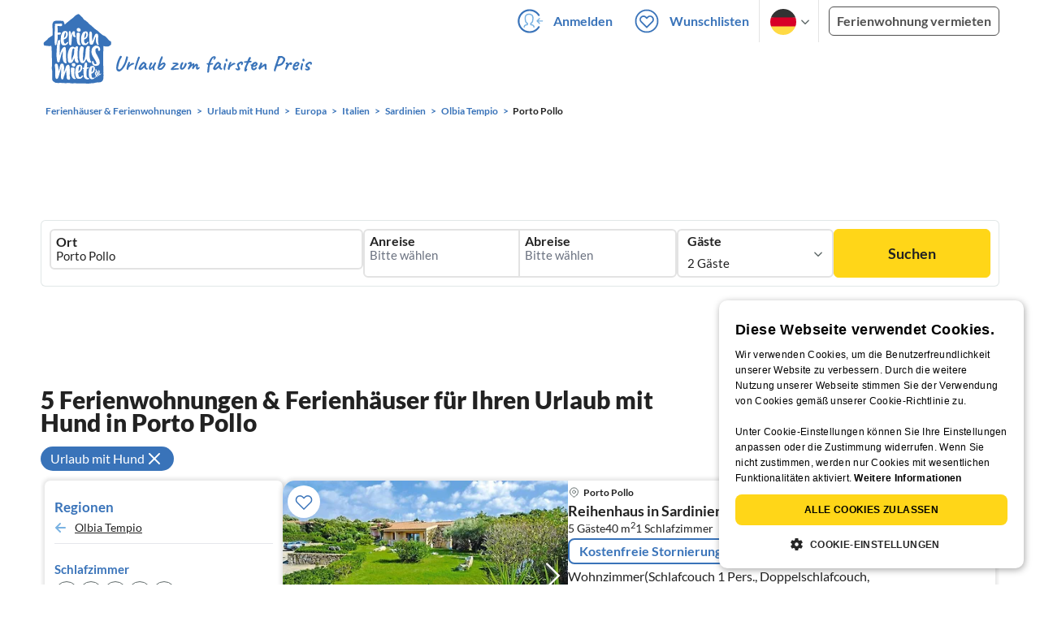

--- FILE ---
content_type: text/html; charset=utf-8
request_url: https://www.ferienhausmiete.de/urlaub/hund/porto-pollo-palau/r17908
body_size: 38790
content:
<!DOCTYPE html>
<html lang="de"
      class="group/pwa leading-normal lato box-border text-[16px] min-w-[300px] overflow-x-hidden">
<head>
    <link rel="dns-prefetch" href="//static.ferienhausmiete.de">
    <link rel="dns-prefetch" href="//www.google-analytics.com">
            <!--PWA start-->
<!-- Android  -->
<meta name="theme-color" content="#ffffff">
<meta name="mobile-web-app-capable" content="yes">

<!-- iOS -->
<meta name="apple-mobile-web-app-title" content="Ferienhausmiete">
<meta name="apple-mobile-web-app-capable" content="yes">
<meta name="apple-mobile-web-app-status-bar-style" content="default">

<!-- iOS Smart App Banner -->
<meta name="apple-itunes-app" content="app-id=6475052679, app-argument=https://www.ferienhausmiete.de/urlaub/hund/porto-pollo-palau/r17908?region=r17908&amp;region_name=porto-pollo-palau&amp;thema=hund">

<!-- Windows -->
<meta name="msapplication-navbutton-color" content="#3973b9">
<meta name="msapplication-TileColor" content="#3973b9">
<meta name="msapplication-TileImage" content="/pwa/icons/icon-144x144.png">

<!-- Pinned Sites  -->
<meta name="application-name" content="Ferienhausmiete">
<meta name="msapplication-tooltip" content="Ferienhäuser & Ferienwohnungen günstig von privat mieten">
<meta name="msapplication-starturl" content="/">

<!-- Tap highlighting  -->
<meta name="msapplication-tap-highlight" content="no">

<!-- UC Mobile Browser  -->
<meta name="full-screen" content="yes">
<meta name="browsermode" content="application">

<!-- Disable night mode for this page  -->
<meta name="nightmode" content="disable">

<!-- Layout mode -->
<meta name="layoutmode" content="standard">

<!-- imagemode - show image even in text only mode  -->
<meta name="imagemode" content="force">

<!-- Orientation  -->
<meta name="screen-orientation" content="portrait">
<link rel="manifest" href="/manifest.json">
<!--PWA end-->

<script>
    if (typeof navigator.serviceWorker !== 'undefined' && window.matchMedia('(display-mode: standalone)').matches) {
        navigator.serviceWorker.register('/OneSignalSDKWorker.js')
    }
</script>


<!--OneSignal logic-->
<script src="https://cdn.onesignal.com/sdks/web/v16/OneSignalSDK.page.js" defer></script>
<script>
    window.OneSignalDeferred = window.OneSignalDeferred || [];
    OneSignalDeferred.push(async function(OneSignal) {
        await OneSignal.init({
            appId: "78f4a2b8-b690-4f52-8c37-4af2fdb9c7db",
            autoResubscribe: true,
        });
        if (OneSignal.User && OneSignal.User.PushSubscription.optedIn) {
            if (OneSignal.User.PushSubscription.id && OneSignal.User.PushSubscription.id != undefined) {
                document.cookie = `onesignal_subscription_id=${OneSignal.User.PushSubscription.id}; path=/; expires=Thu, 31 Dec 2099 23:59:59 GMT;`;
            } else {
                document.cookie = `onesignal_subscription_id=; path=/; expires=Thu, 31 Dec 2000 23:59:59 UTC;`;
            }
            if (OneSignal.User.onesignalId && OneSignal.User.onesignalId != undefined) {
                document.cookie = `onesignal_onesignal_id=${OneSignal.User.onesignalId}; path=/; expires=Thu, 31 Dec 2099 23:59:59 GMT;`;
            } else {
                document.cookie = `onesignal_onesignal_id=; path=/; expires=Thu, 31 Dec 2000 23:59:59 UTC;`;
            }
            if (OneSignal.User.PushSubscription.optedIn) {
                            }
        }
    });
</script>

<script>
    // Subscribe button logic moved here to run globally via OneSignalDeferred
    document.addEventListener('DOMContentLoaded', function() {
        window.OneSignalDeferred = window.OneSignalDeferred || [];
        OneSignalDeferred.push(function(OneSignal) {
            var pushSubscribe = document.getElementById('push-subscribe');
            var btn = document.getElementById('push-subscribe-button');
            var pushUnsubscribe = document.getElementById('push-unsubscribe');
            var unbtn = document.getElementById('push-unsubscribe-button');
            if (!btn && !unbtn) { return; }

            function updateState() {
                try {
                    var isOptedIn = !!(OneSignal.User && OneSignal.User.PushSubscription && OneSignal.User.PushSubscription.optedIn);
                    console.log("isOptedIn", isOptedIn);
                    console.log("pushSubscribe", pushSubscribe)
                    console.log("pushUnsubscribe", pushUnsubscribe)
                    if (pushSubscribe) {
                        pushSubscribe.style.display = isOptedIn ? 'none' : 'block';
                    }
                    if (pushUnsubscribe) {
                        pushUnsubscribe.style.display = isOptedIn ? 'block' : 'none';
                    }
                } catch (e) {
                    console.error(e);
                }
            }

            updateState();

            if (btn) btn.addEventListener('click', async function() {
                try {
                    var userId = btn.getAttribute('data-user-id') ? String(btn.getAttribute('data-user-id')) : '';
                    if (OneSignal.Notifications && OneSignal.Notifications.requestPermission) {
                        console.log("Before requestPermission", OneSignal.Notifications)
                        await OneSignal.Notifications.requestPermission();
                        console.log("After requestPermission", OneSignal.Notifications)
                    } else if (OneSignal.Slidedown && OneSignal.Slidedown.promptPush) {
                        console.log("Before promptPush", OneSignal.Slidedown);
                        await OneSignal.Slidedown.promptPush();
                        console.log("After promptPush", OneSignal.Slidedown);
                    }

                    var sub = (OneSignal.User && OneSignal.User.PushSubscription) ? OneSignal.User.PushSubscription : null;
                    console.log("sub", sub);
                    if (sub && sub.optedIn) {
                        if (sub.id) {
                            document.cookie = 'onesignal_subscription_id=' + sub.id + '; path=/; expires=Thu, 31 Dec 2099 23:59:59 GMT;';
                        } else {
                            document.cookie = 'onesignal_subscription_id=; path=/; expires=Thu, 31 Dec 2000 23:59:59 UTC;';
                        }
                        console.log("OneSignal.User", OneSignal.User);
                        if (OneSignal.User && OneSignal.User.onesignalId) {
                            document.cookie = 'onesignal_onesignal_id=' + OneSignal.User.onesignalId + '; path=/; expires=Thu, 31 Dec 2099 23:59:59 GMT;';
                        } else {
                            document.cookie = 'onesignal_onesignal_id=; path=/; expires=Thu, 31 Dec 2000 23:59:59 UTC;';
                        }
                        console.log("userId", userId)
                        if (userId) {
                            await OneSignal.login(userId);
                            document.cookie = 'onesignal_external_id=' + userId + '; path=/; expires=Thu, 31 Dec 2099 23:59:59 GMT;';
                        }
                        updateState();
                    }
                } catch (e) {
                    console.error('OneSignal subscribe error', e);
                }
            });

            if (unbtn) unbtn.addEventListener('click', async function() {
                try {
                    // Capture current subscription id BEFORE opting out
                    var currentSubId = '';
                    try {
                        currentSubId = (OneSignal.User && OneSignal.User.PushSubscription && OneSignal.User.PushSubscription.id)
                            ? String(OneSignal.User.PushSubscription.id) : '';
                        if (!currentSubId) {
                            var m = document.cookie.match(/(?:^|;)\\s*onesignal_subscription_id=([^;]+)/);
                            currentSubId = m && m[1] ? decodeURIComponent(m[1]) : '';
                        }
                    } catch (e) { /* noop */ }

                    if (OneSignal.User && OneSignal.User.PushSubscription && OneSignal.User.PushSubscription.optOut) {
                        console.log("Before OneSignal.User.PushSubscription.optOut()", OneSignal.User)
                        await OneSignal.User.PushSubscription.optOut();
                        console.log("After OneSignal.User.PushSubscription.optOut()", OneSignal.User)
                    }

                    // After successful opt-out, remove server-side record
                    if (currentSubId) {
                        try {
                            await fetch('/api/v3/push/subscriptions/' + encodeURIComponent(currentSubId), {
                                method: 'DELETE',
                                credentials: 'same-origin',
                                headers: { 'Accept': 'application/json' }
                            });
                        } catch (e) {
                            console.error('Failed to delete subscription on server', e);
                        }
                    }
                    // Clear cookies
                    document.cookie = 'onesignal_subscription_id=; path=/; expires=Thu, 31 Dec 2000 23:59:59 UTC;';
                    document.cookie = 'onesignal_onesignal_id=; path=/; expires=Thu, 31 Dec 2000 23:59:59 UTC;';
                    document.cookie = 'onesignal_external_id=; path=/; expires=Thu, 31 Dec 2000 23:59:59 UTC;';
                    if (OneSignal.logout) {
                        try { await OneSignal.logout(); } catch (e) {}
                    }
                    updateState();
                } catch (e) {
                    console.error('OneSignal unsubscribe error', e);
                }
            });
        });
    });
</script>
        <link rel="preload" as="style" href="https://www.ferienhausmiete.de/build/assets/tailwind.be20d56c.css" /><link rel="stylesheet" href="https://www.ferienhausmiete.de/build/assets/tailwind.be20d56c.css" />    <meta http-equiv="content-type" content="text/html; charset=UTF-8">

<meta http-equiv="content-language" content="de">
<meta name="description" content=" 5 Ferienhäuser &amp; Ferienwohnungen mit Hund in Porto Pollo für Ihren Urlaub ✔️ Provisionsfrei und günstig von privat mieten. ✔️ Jetzt buchen!">
<meta name="keywords" content="Porto Pollo, Ferienhaus, Ferienwohnung, Ferienhäuser, Ferienwohnungen, Urlaub, privat, günstig, Fewo, buchen, mieten, vermieten, ">
<meta name="author" content="Ferienhausmiete.de"/>

<meta name="x-fhm-datepicker-max-years-ahead" content="2">
<meta name="x-fhm-datepicker-max-date" content="2028-01-24">

    <meta name="robots" content="index,follow"/>



    <meta name="viewport" content="width=device-width, initial-scale=1, maximum-scale=5.0, user-scalable=yes"/>


    
    
            <link rel="canonical" href="https://www.ferienhausmiete.de/urlaub/hund/porto-pollo-palau/r17908">
    

    <link rel="alternate" hreflang="de" href="https://www.ferienhausmiete.de/urlaub/hund/porto-pollo-palau/r17908">
                        <link rel="alternate" hreflang="en" href="https://www.tourist-paradise.com/urlaub/hund/porto-pollo-palau/r17908">
                        <link rel="alternate" hreflang="fr" href="https://www.resido.fr/urlaub/hund/porto-pollo-palau/r17908">
                        <link rel="alternate" hreflang="pl" href="https://www.domy-letniskowe.com/urlaub/hund/porto-pollo-palau/r17908">
                        <link rel="alternate" hreflang="it" href="https://www.resido.it/urlaub/hund/porto-pollo-palau/r17908">
                        <link rel="alternate" hreflang="es" href="https://www.resido.es/urlaub/hund/porto-pollo-palau/r17908">
                        <link rel="alternate" hreflang="nl" href="https://www.vakantiehuisnu.nl/urlaub/hund/porto-pollo-palau/r17908">
                        <link rel="alternate" hreflang="hr" href="https://www.resido.hr/urlaub/hund/porto-pollo-palau/r17908">
    
    
    <link rel="alternate" hreflang="x-default" href="https://www.ferienhausmiete.de/urlaub/hund/porto-pollo-palau/r17908">

<title>Ferienhäuser & Ferienwohnungen mit Hund in Porto Pollo - Urlaub mit Hund Porto Pollo</title>

<link rel="shortcut icon" type="image/x-icon" href="/favicon.ico"/>
<link rel="apple-touch-icon" href="/images/apple-touch-icon.png" />
<link rel="apple-touch-icon" sizes="57x57" href="/images/apple-touch-icon-57x57.png" />
<link rel="apple-touch-icon" sizes="72x72" href="/images/apple-touch-icon-72x72.png" />
<link rel="apple-touch-icon" sizes="76x76" href="/images/apple-touch-icon-76x76.png" />
<link rel="apple-touch-icon" sizes="114x114" href="/images/apple-touch-icon-114x114.png" />
<link rel="apple-touch-icon" sizes="120x120" href="/images/apple-touch-icon-120x120.png" />
<link rel="apple-touch-icon" sizes="144x144" href="/images/apple-touch-icon-144x144.png" />
<link rel="apple-touch-icon" sizes="152x152" href="/images/apple-touch-icon-152x152.png" />
<link rel="apple-touch-icon" sizes="180x180" href="/images/apple-touch-icon-180x180.png" />

            <script type="application/ld+json">
    {"@context":"https:\/\/schema.org","@type":"Organization","contactPoint":{"@type":"ContactPoint","telephone":"+49 30 609 891 44","contactType":"customer service"},"additionalType":"WebSite","url":"https:\/\/www.ferienhausmiete.de","logo":"https:\/\/ferienhausmiete.de\/images\/logo.png","name":"Ferienhausmiete.de","sameAs":["https:\/\/www.facebook.com\/ferienhausmiete.de","https:\/\/twitter.com\/ferienhausmiete","https:\/\/www.instagram.com\/ferienhausmiete.de","https:\/\/www.pinterest.de\/ferienhausmiete\/",null,null],"subOrganization":[{"@id":"https:\/\/www.tourist-paradise.com"},{"@id":"https:\/\/www.resido.fr"},{"@id":"https:\/\/www.domy-letniskowe.com"},{"@id":"https:\/\/www.resido.it"},{"@id":"https:\/\/www.resido.es"},{"@id":"https:\/\/www.vakantiehuisnu.nl"},{"@id":"https:\/\/www.resido.hr"}]}</script>
    
    <link rel="preload" as="style" href="https://www.ferienhausmiete.de/build/assets/custom_checkbox2.c15db1ce.css" /><link rel="preload" as="style" href="https://www.ferienhausmiete.de/build/assets/mouseover-info2.8464df32.css" /><link rel="preload" as="style" href="https://www.ferienhausmiete.de/build/assets/landing-elements-steps.ba01ecf6.css" /><link rel="stylesheet" href="https://www.ferienhausmiete.de/build/assets/custom_checkbox2.c15db1ce.css" /><link rel="stylesheet" href="https://www.ferienhausmiete.de/build/assets/mouseover-info2.8464df32.css" /><link rel="stylesheet" href="https://www.ferienhausmiete.de/build/assets/landing-elements-steps.ba01ecf6.css" />    
    <script type="text/javascript">
        //TODO: migrate to build
        load_resource=function(e){let r=e.src||e.href,o=!1;if(load_resource.resources=[],load_resource.index=-1,load_resource.loading=!1,load_resource.next=function(){if(load_resource.loading)return;load_resource.loading=!0;let s=load_resource.resources[++load_resource.index],c=document.getElementsByTagName("head")[0];if(c.childNodes.forEach(function(e){e.href&&!o&&e.href.indexOf(r)>=0&&(o=!0),e.src&&!o&&e.src.indexOf(r)>=0&&(o=!0)}),!o){let r="";if("css"===e.role){for(var l in r=document.createElement("link"),e)"role"!==l&&"src"!==l&&r.setAttribute(l,e[l]);r.type=r.type||"text/css",r.rel=r.rel||"stylesheet",r.href=s.src}else{for(var l in r=document.createElement("script"),e)"role"!==l&&r.setAttribute(l,e[l]);r.defer=r.defer||!0,r.src=s.src}r.onload=(()=>{load_resource.loading=!1,void 0===load_resource.resources&&(load_resource.resources=[]),load_resource.index<load_resource.resources.length-1&&load_resource.next(),s.resolve()}),c.appendChild(r)}},r&&!o){for(var s=0;s<load_resource.resources.length;s++)if(load_resource.resources[s].src==r)return load_resource.resources[s].promise;let e={src:r};e.promise=new Promise(r=>{e.resolve=r}),load_resource.resources.push(e),load_resource.next()}return load_resource.resources[load_resource.resources.length-1].promise};

        function lazyLoadCss(resource) {
            [resource].forEach(load_resource);
        }

            </script>

    <script defer type='text/javascript' charset='UTF-8' src='/external/cookie-consent/de.js?ver=4709'></script>
    <link rel="modulepreload" as="script" href="https://www.ferienhausmiete.de/build/assets/pwa.025410b4.js" /><script type="module" src="https://www.ferienhausmiete.de/build/assets/pwa.025410b4.js"></script>
    <link rel="modulepreload" as="script" href="https://www.ferienhausmiete.de/build/assets/searchpage-autoload.c2f1d397.js" /><link rel="modulepreload" as="script" href="https://www.ferienhausmiete.de/build/assets/jquery.ff1e67ea.js" /><link rel="modulepreload" as="script" href="https://www.ferienhausmiete.de/build/assets/common.a447b99e.js" /><link rel="modulepreload" as="script" href="https://www.ferienhausmiete.de/build/assets/lazy-image.8fc7e2a9.js" /><link rel="modulepreload" as="script" href="https://www.ferienhausmiete.de/build/assets/go-to-url.c3dfb49c.js" /><link rel="modulepreload" as="script" href="https://www.ferienhausmiete.de/build/assets/autocomplete.202c9b51.js" /><link rel="modulepreload" as="script" href="https://www.ferienhausmiete.de/build/assets/_commonjsHelpers.7cb7c728.js" /><link rel="modulepreload" as="script" href="https://www.ferienhausmiete.de/build/assets/jquery-ui.a7b294c9.js" /><script type="module" src="https://www.ferienhausmiete.de/build/assets/searchpage-autoload.c2f1d397.js"></script>    
        <script>
        window.TRANSLATIONS = Object.assign((window.TRANSLATIONS || {}), JSON.parse('{\u0022dear_customer\u0022:\u0022Lieber Besucher,\u0022,\u0022no_accommodations_found\u0022:\u0022Leider wurden keine Unterk\\u00fcnfte zu dieser Anfrage gefunden!\u0022,\u0022what_to_do\u0022:\u0022Was k\\u00f6nnen Sie tun:\u0022,\u0022error_011\u0022:\u0022\\u003Cul class=\\u0022list\\u0022\\u003E\\u003Cli class=\\u0022is-hidden-touch\\u0022\\u003E\\u003Cp\\u003EL\\u00f6schen Sie alle Filter (Klicken Sie links auf \\u0022Filter zur\\u00fccksetzen\\u0022)\\u003C\\\/p\\u003E\\u003C\\\/li\\u003E\\u003Cli\\u003E\\u003Cp\\u003E\\u00dcberpr\\u00fcfen Sie die Schreibweise der W\\u00f6rter\\u003C\\\/p\\u003E\\u003C\\\/li\\u003E\\u003Cli\\u003E\\u003Cp\\u003EVersuchen Sie andere Suchbegriffe\\u003C\\\/p\\u003E\\u003C\\\/li\\u003E\\u003Cli\\u003E\\u003Cp\\u003EVersuchen Sie allgemeinere Suchbegriffe\\u003C\\\/p\\u003E\\u003C\\\/li\\u003E\\u003C\\\/ul\\u003E\u0022,\u0022clear_filters\u0022:\u0022alle Filter l\\u00f6schen\u0022}') );
    </script>



<script>

    if (typeof funcGtm == 'undefined') {
        dataLayer = [{}];
        gtmCode = 'GTM-N2VT8CH';

        <!-- Google Tag Manager -->
        var funcGtm = function () {
            (function (w, d, s, l, i) {
                w[l] = w[l] || [];
                w[l].push({'gtm.start': new Date().getTime(), event: 'gtm.js'});
                var f = d.getElementsByTagName(s)[0], j = d.createElement(s),
                    dl = l != 'dataLayer' ? '&l=' + l : '';
                j.async = true;
                j.src = 'https://www.googletagmanager.com/gtm.js?id=' + i + dl;
                f.parentNode.insertBefore(j, f);
            })(window, document, 'script', 'dataLayer', gtmCode);
        }
    }

    function runGtmUntilCookieIsSet(func, interval = 1000) {
        const checkIntervalGtm = setInterval(() => {
            let allowedGtm = !!document.cookie.split('; ').find(row => row.startsWith('CookieScriptConsent=') && JSON.parse(decodeURIComponent(row.split('=')[1])).categories?.includes('performance'));
            if (allowedGtm) {
                clearInterval(checkIntervalGtm); // Stop checking
                func();
            }
        }, interval); // Check every `interval` milliseconds
    }

    runGtmUntilCookieIsSet(funcGtm);

</script>


    <script>
        if (typeof funcMautic == 'undefined') {
            var funcMautic = function () {
                (function (w, d, t, u, n, a, m) {
                    w['MauticTrackingObject'] = n;
                    w[n] = w[n] || function () {
                        (w[n].q = w[n].q || []).push(arguments)
                    }, a = d.createElement(t),
                        m = d.getElementsByTagName(t)[0];
                    a.async = 1;
                    a.src = u;
                    m.parentNode.insertBefore(a, m)
                })(window, document, 'script', 'https://m.ferienhausmiete.de/mtc.js', 'mt');

                mt('send', 'pageview');
            }
        }

        function runMauticUntilCookieIsSet(func, interval = 1000) {
            const checkIntervalMautic = setInterval(() => {
                let allowedMautic = !!document.cookie.split('; ').find(row => row.startsWith('CookieScriptConsent=') && JSON.parse(decodeURIComponent(row.split('=')[1])).categories?.includes('functionality'));
                if (allowedMautic) {
                    clearInterval(checkIntervalMautic); // Stop checking
                    func();
                }
            }, interval); // Check every `interval` milliseconds
        }

        runMauticUntilCookieIsSet(funcMautic);
    </script>

            <link rel="preload" as="style" href="https://www.ferienhausmiete.de/build/assets/select-person-tailwind.a03861ee.css" /><link rel="stylesheet" href="https://www.ferienhausmiete.de/build/assets/select-person-tailwind.a03861ee.css" />                <link rel="preload" as="style" href="https://www.ferienhausmiete.de/build/assets/ui_menu.cbf4db42.css" /><link rel="preload" as="style" href="https://www.ferienhausmiete.de/build/assets/jquery.daterangepicker-tailwind.777be459.css" /><link rel="stylesheet" href="https://www.ferienhausmiete.de/build/assets/ui_menu.cbf4db42.css" /><link rel="stylesheet" href="https://www.ferienhausmiete.de/build/assets/jquery.daterangepicker-tailwind.777be459.css" />                <link rel="preload" as="style" href="https://www.ferienhausmiete.de/build/assets/swiper-basic.25273496.css" /><link rel="stylesheet" href="https://www.ferienhausmiete.de/build/assets/swiper-basic.25273496.css" />            <link rel="preload" as="style" href="https://www.ferienhausmiete.de/build/assets/search-top-image-sticky-search.59393f53.css" /><link rel="stylesheet" href="https://www.ferienhausmiete.de/build/assets/search-top-image-sticky-search.59393f53.css" />                <link rel="preload" as="style" href="https://www.ferienhausmiete.de/build/assets/swiper-basic.25273496.css" /><link rel="stylesheet" href="https://www.ferienhausmiete.de/build/assets/swiper-basic.25273496.css" />                    <link rel="preload" as="style" href="https://www.ferienhausmiete.de/build/assets/swiper-basic.25273496.css" /><link rel="stylesheet" href="https://www.ferienhausmiete.de/build/assets/swiper-basic.25273496.css" />                                                <link rel="preload" as="style" href="https://www.ferienhausmiete.de/build/assets/price-slider.b29ee152.css" /><link rel="stylesheet" href="https://www.ferienhausmiete.de/build/assets/price-slider.b29ee152.css" />                                            <link rel="preload" as="style" href="https://www.ferienhausmiete.de/build/assets/bedroom-captions.2c7fc030.css" /><link rel="stylesheet" href="https://www.ferienhausmiete.de/build/assets/bedroom-captions.2c7fc030.css" />                    <link rel="preload" as="style" href="https://www.ferienhausmiete.de/build/assets/sustainability.9dc8af4c.css" /><link rel="stylesheet" href="https://www.ferienhausmiete.de/build/assets/sustainability.9dc8af4c.css" />            </head>
<body class="de   card-version group/landing page-template-list               m-0 p-0 leading-[inherit] text-fhm-grey-22 text-[1em] font-normal"
      id="tailwind">

    
    <script type="text/javascript">
        //TODO: migrate to build
    (function() {
      var hasWebP = false;
      var img = new Image();
      img.onload = function() {
        hasWebP = !!(img.height > 0 && img.width > 0);
        if ( hasWebP ) {
            try {
                document.body.classList.add("has-webp");
            } catch(err) {
                document.body.classList.add("has-no-webp");
            }
        } else {
            document.body.classList.add("has-no-webp");
        }
      };
      img.onerror = function() {
        hasWebP = false;
        document.body.classList.add("has-no-webp");
      };
      img.src = '[data-uri]';
    })();
    </script>

    
                            <header class="header relative lg:px-[40px] bg-white border border-b-fhm-grey-e3 lg:border-0">
    <nav class="navbar container flex items-stretch relative z-[200] lg:z-30 min-h-[3.25rem] bg-white lg:bg-transparent">
        <div class="navbar-brand relative z-10 flex flex-auto items-stretch shrink-0 min-h-[3.25rem] lg:hidden">
            <a class="logo-link" href="https://www.ferienhausmiete.de" title="Ferienwohnungen &amp;amp; Ferienhäuser direkt von privat mieten oder vermieten">
                <img src="/images/rebranding/logos/logo_de_mobile.svg"
                     class="block max-w-[100%] w-auto h-[46px] px-[12px] mt-[3px]"
                     alt="Ferienwohnungen &amp;amp; Ferienhäuser direkt von privat mieten oder vermieten"
                     width="67"
                     height="46"
                >
            </a>
            <div class="mobile-right-menu flex items-center ml-auto">

                
                                    <span data-url="L2Zhdm9yaXRlbi5waHA="
                          data-component="go-to-url"
                          title="Wunschlisten"
                          class="px-0"
                    >
                        <img
    src="/images/svg_icons/favorites/header-empty.svg"
    alt="favorite icon"
    width="36"
    height="36"
    class="mr-[10px] header-favorite-empty size-[36px]"
>
<img
    src="/images/svg_icons/favorites/header-full.svg"
    alt="favorite icon"
    width="36"
    height="36"
    class="mr-[10px] header-favorite-full size-[36px] hidden is-hidden"
>
                    </span>
                                            <a href="https://www.ferienhausmiete.de/login.php"
                           title="Ferienhausmiete.de - Login"
                           class="px-0 h-[52px] text-fhm-blue flex items-center fhm-svg-before _037-icon-login-logout"
                        ></a>
                                    
                <div class="navbar-item-languages group navbar-item hidden px-0 lato-b cursor-pointer text-fhm-blue h-[52px] relative">
                    <div class="language-select w-[74px] h-[52px] border-x border-fhm-grey-e3 fhm-svg-after chevron-down-black group-hover:border-x-transparent after:absolute after:top-5 after:left-10">
                        <ul class="overflow-hidden bg-white border border-transparent pt-2.5 group-hover:border-x-fhm-grey-e3 group-hover:border-b-fhm-grey-e3 submenu">
                        <li class="submenu-item fhm-pl-12 pl-[12px] mb-0 h-0 duration-300 group-hover:h-8 group-hover:mb-3 relative h-8 z-10 active-language">
                <img src="/images/svg_icons/flags/de.svg" alt="Ferienhäuser & Ferienwohnungen" title="Ferienhäuser & Ferienwohnungen" height="32" width="32">
            </li>
                                <li class="submenu-item fhm-pl-12 pl-[12px] mb-0 h-0 duration-300 group-hover:h-8 group-hover:mb-3">
                <a href="https://www.tourist-paradise.com/urlaub/hund/porto-pollo-palau/r17908">
                  <img src="/images/svg_icons/flags/en.svg" alt="Holiday Homes &amp; Holiday Apartments" title="Holiday Homes &amp; Holiday Apartments" height="32" width="32">
                </a>
            </li>
                                <li class="submenu-item fhm-pl-12 pl-[12px] mb-0 h-0 duration-300 group-hover:h-8 group-hover:mb-3">
                <a href="https://www.resido.fr/urlaub/hund/porto-pollo-palau/r17908">
                  <img src="/images/svg_icons/flags/fr.svg" alt="Maisons &amp; appartements de vacances" title="Maisons &amp; appartements de vacances" height="32" width="32">
                </a>
            </li>
                                <li class="submenu-item fhm-pl-12 pl-[12px] mb-0 h-0 duration-300 group-hover:h-8 group-hover:mb-3">
                <a href="https://www.domy-letniskowe.com/urlaub/hund/porto-pollo-palau/r17908">
                  <img src="/images/svg_icons/flags/pl.svg" alt="Domy i apartamenty wakacyjne" title="Domy i apartamenty wakacyjne" height="32" width="32">
                </a>
            </li>
                                <li class="submenu-item fhm-pl-12 pl-[12px] mb-0 h-0 duration-300 group-hover:h-8 group-hover:mb-3">
                <a href="https://www.resido.it/urlaub/hund/porto-pollo-palau/r17908">
                  <img src="/images/svg_icons/flags/it.svg" alt="Case vacanza e appartamenti" title="Case vacanza e appartamenti" height="32" width="32">
                </a>
            </li>
                                <li class="submenu-item fhm-pl-12 pl-[12px] mb-0 h-0 duration-300 group-hover:h-8 group-hover:mb-3">
                <a href="https://www.resido.es/urlaub/hund/porto-pollo-palau/r17908">
                  <img src="/images/svg_icons/flags/es.svg" alt="Casas de Vacaciones y Apartamentos" title="Casas de Vacaciones y Apartamentos" height="32" width="32">
                </a>
            </li>
                                <li class="submenu-item fhm-pl-12 pl-[12px] mb-0 h-0 duration-300 group-hover:h-8 group-hover:mb-3">
                <a href="https://www.vakantiehuisnu.nl/urlaub/hund/porto-pollo-palau/r17908">
                  <img src="/images/svg_icons/flags/nl.svg" alt="Vakantiehuizen en vakantieappartementen" title="Vakantiehuizen en vakantieappartementen" height="32" width="32">
                </a>
            </li>
                                <li class="submenu-item fhm-pl-12 pl-[12px] mb-0 h-0 duration-300 group-hover:h-8 group-hover:mb-3">
                <a href="https://www.resido.hr/urlaub/hund/porto-pollo-palau/r17908">
                  <img src="/images/svg_icons/flags/hr.svg" alt="kuće &amp; apartmani za odmor" title="kuće &amp; apartmani za odmor" height="32" width="32">
                </a>
            </li>
            </ul>                    </div>
                </div>
                
                <a role="button"
                   class="navbar-burger pr-[12px] h-[52px] text-[#3973b9] flex items-center justify-center grow-0 shrink-0 relative"
                   aria-label="menu"
                   aria-expanded="false"
                   data-target="navbarMenu"
                >
                    <img class="menu-open" src="/images/svg_icons/_143-menu-open.svg" alt="menu open icon" width="36" height="36">
                    <img class="menu-close hidden ml-3" src="/images/svg_icons/_142-menu-close.svg" alt="menu close icon" width="36" height="36">
                </a>
            </div>
        </div>
        <div id="navbarMenu"
             class="navbar-menu hidden cus-navbar absolute w-[100%] top-[52px] lg:top-0 lg:flex p-0 shadow-lg lg:shadow-none bg-white lg:bg-transparent"
        >
            <div class="navbar-start lg:hidden">
                                    <hr>
                    <span data-url="L2Zhdm9yaXRlbi5waHA=" data-component="go-to-url"
                          title="Wunschlisten"
                          class="navbar-item favorite fhm-svg-before _122-icon-favourite-add-small"
                    >
                        <strong>Wunschlisten</strong>
                        <span class="counter left-9 !hidden">0</span>
                    </span>
                                        <hr>
                                                                <a href="https://www.ferienhausmiete.de/blog" title="Reisemagazin"
                           class="navbar-item fhm-svg-before _041-icon-magazine"
                        >
                            <strong>Reisemagazin</strong>
                        </a>
                        <hr>
                                                            
                                            <a href="https://www.ferienhausmiete.de/l/ferienwohnung-vermieten/"
                           title="Ferienwohnung vermieten"
                           class="navbar-item fhm-svg-before _033-icon-letting"
                        >
                            <strong> Ferienwohnung vermieten</strong>
                        </a>
                        <hr>
                                                                        <a href="https://www.ferienhausmiete.de/login.php" title="Login"
                       class="navbar-item fhm-svg-before _037-icon-login-logout-24"
                    >
                        <strong>Login</strong>
                    </a>
                            </div>

            <div class="navbar-end hidden lg:flex lg:justify-end lg:ml-auto align-center bg-transparent">
                                                            <a href="https://www.ferienhausmiete.de/login.php"
                           title="Ferienhausmiete.de - Anmelden"
                           class="navbar-item px-[12px] py-[8px] lato-b cursor-pointer text-fhm-blue fhm-svg-before _037-icon-login"
                        >
                            Anmelden
                        </a>
                                        <div data-url="L2Zhdm9yaXRlbi5waHA=" data-component="go-to-url"
                         title="Wunschlisten"
                         class="navbar-item flex items-center px-[12px] py-[8px] lato-b cursor-pointer relative text-fhm-blue"
                    >
                        <img
    src="/images/svg_icons/favorites/header-empty.svg"
    alt="favorite icon"
    width="36"
    height="36"
    class="mr-[10px] header-favorite-empty size-[36px]"
>
<img
    src="/images/svg_icons/favorites/header-full.svg"
    alt="favorite icon"
    width="36"
    height="36"
    class="mr-[10px] header-favorite-full size-[36px] hidden is-hidden"
>
                        Wunschlisten
                        <span class="counter left-8 !hidden">0</span>
                    </div>
                                <div class="navbar-item-languages group navbar-item lato-b cursor-pointer text-fhm-blue h-[52px] relative">
                    <div class="language-select w-[74px] h-[52px] border-x border-fhm-grey-e3 fhm-svg-after chevron-down-black group-hover:border-x-transparent after:absolute after:top-5 after:left-10">
                        <ul class="overflow-hidden bg-white border border-transparent pt-2.5 group-hover:border-x-fhm-grey-e3 group-hover:border-b-fhm-grey-e3 submenu">
                        <li class="submenu-item fhm-pl-12 pl-[12px] mb-0 h-0 duration-300 group-hover:h-8 group-hover:mb-3 relative h-8 z-10 active-language">
                <img src="/images/svg_icons/flags/de.svg" alt="Ferienhäuser & Ferienwohnungen" title="Ferienhäuser & Ferienwohnungen" height="32" width="32">
            </li>
                                <li class="submenu-item fhm-pl-12 pl-[12px] mb-0 h-0 duration-300 group-hover:h-8 group-hover:mb-3">
                <a href="https://www.tourist-paradise.com/urlaub/hund/porto-pollo-palau/r17908">
                  <img src="/images/svg_icons/flags/en.svg" alt="Holiday Homes &amp; Holiday Apartments" title="Holiday Homes &amp; Holiday Apartments" height="32" width="32">
                </a>
            </li>
                                <li class="submenu-item fhm-pl-12 pl-[12px] mb-0 h-0 duration-300 group-hover:h-8 group-hover:mb-3">
                <a href="https://www.resido.fr/urlaub/hund/porto-pollo-palau/r17908">
                  <img src="/images/svg_icons/flags/fr.svg" alt="Maisons &amp; appartements de vacances" title="Maisons &amp; appartements de vacances" height="32" width="32">
                </a>
            </li>
                                <li class="submenu-item fhm-pl-12 pl-[12px] mb-0 h-0 duration-300 group-hover:h-8 group-hover:mb-3">
                <a href="https://www.domy-letniskowe.com/urlaub/hund/porto-pollo-palau/r17908">
                  <img src="/images/svg_icons/flags/pl.svg" alt="Domy i apartamenty wakacyjne" title="Domy i apartamenty wakacyjne" height="32" width="32">
                </a>
            </li>
                                <li class="submenu-item fhm-pl-12 pl-[12px] mb-0 h-0 duration-300 group-hover:h-8 group-hover:mb-3">
                <a href="https://www.resido.it/urlaub/hund/porto-pollo-palau/r17908">
                  <img src="/images/svg_icons/flags/it.svg" alt="Case vacanza e appartamenti" title="Case vacanza e appartamenti" height="32" width="32">
                </a>
            </li>
                                <li class="submenu-item fhm-pl-12 pl-[12px] mb-0 h-0 duration-300 group-hover:h-8 group-hover:mb-3">
                <a href="https://www.resido.es/urlaub/hund/porto-pollo-palau/r17908">
                  <img src="/images/svg_icons/flags/es.svg" alt="Casas de Vacaciones y Apartamentos" title="Casas de Vacaciones y Apartamentos" height="32" width="32">
                </a>
            </li>
                                <li class="submenu-item fhm-pl-12 pl-[12px] mb-0 h-0 duration-300 group-hover:h-8 group-hover:mb-3">
                <a href="https://www.vakantiehuisnu.nl/urlaub/hund/porto-pollo-palau/r17908">
                  <img src="/images/svg_icons/flags/nl.svg" alt="Vakantiehuizen en vakantieappartementen" title="Vakantiehuizen en vakantieappartementen" height="32" width="32">
                </a>
            </li>
                                <li class="submenu-item fhm-pl-12 pl-[12px] mb-0 h-0 duration-300 group-hover:h-8 group-hover:mb-3">
                <a href="https://www.resido.hr/urlaub/hund/porto-pollo-palau/r17908">
                  <img src="/images/svg_icons/flags/hr.svg" alt="kuće &amp; apartmani za odmor" title="kuće &amp; apartmani za odmor" height="32" width="32">
                </a>
            </li>
            </ul>                    </div>
                </div>
            </div>


            <span class="navbar-item lato-b cursor-pointer h-[52px] pr-0 pl-[12px] py-[8px] hidden lg:flex">
                                    <a href="https://www.ferienhausmiete.de/l/ferienwohnung-vermieten/"
                       class="border border-fhm-grey-50 text-fhm-grey-50 hover:text-white hover:bg-fhm-grey-50 is-outlined min-h-[35px] rounded-md text-base px-[9px] py-[5px]"
                       title="Ferienwohnung vermieten"
                    >Ferienwohnung vermieten</a>
                            </span>
        </div>
    </nav>

    <div class="container hidden lg:block">
        <a href="https://www.ferienhausmiete.de" class="logo-link inline-block"
           title="Ferienwohnungen &amp;amp; Ferienhäuser direkt von privat mieten oder vermieten"
        >
            <img class="header__logo relative h-[92px] max-w-full w-auto -mt-[38px]" height="92" width="265"
                 src="/images/rebranding/logos/logo_de.svg"
                 alt="Ferienwohnungen &amp;amp; Ferienhäuser direkt von privat mieten oder vermieten"
            >
        </a>
    </div>

    </header>

    
                    
                <div class="breadcrumb-section bg-white hidden lg:block">
    <div class="container">
        <nav class="breadcrumb relative text-[12px] flex items-center whitespace-nowrap h-[50px]"
            aria-label="breadcrumbs"
        >
            <ul itemscope itemtype="https://schema.org/BreadcrumbList" class="flex flex-wrap items-start justify-start list-none">
                <li class="flex items-center">
                    <div>
                        <a href="https://www.ferienhausmiete.de" class="font-semibold px-[6px] flex items-center justify-center text-fhm-blue cursor-pointer">
                            <span>Ferienhäuser & Ferienwohnungen</span>
                        </a>
                    </div>
                </li>
                                    <li class="flex items-center before:content-['>'] before:font-semibold before:text-fhm-blue">
                        <a href="https://www.ferienhausmiete.de/urlaub/hund/welt/r0" title="Urlaub mit Hund" class="font-semibold px-[6px] flex items-center justify-center text-fhm-blue cursor-pointer">
                            <span>Urlaub mit Hund</span>
                        </a>
                    </li>
                                                                                            <li itemprop="itemListElement" itemscope itemtype="https://schema.org/ListItem" class="flex items-center before:content-['>'] before:font-semibold before:text-fhm-blue">
                            <div>
                                                                    <a href="https://www.ferienhausmiete.de/urlaub/hund/europa/r1" title="Ferienhäuser &amp; Ferienwohnungen in Europa" itemprop="item" class="font-semibold px-[6px] flex items-center justify-center text-fhm-blue cursor-pointer">
                                        <span itemprop="name">Europa</span>
                                    </a>
                                                                <meta itemprop="position" content="1">
                            </div>
                        </li>
                                            <li itemprop="itemListElement" itemscope itemtype="https://schema.org/ListItem" class="flex items-center before:content-['>'] before:font-semibold before:text-fhm-blue">
                            <div>
                                                                    <a href="https://www.ferienhausmiete.de/urlaub/hund/italien/r44" title="Ferienhäuser &amp; Ferienwohnungen in Italien" itemprop="item" class="font-semibold px-[6px] flex items-center justify-center text-fhm-blue cursor-pointer">
                                        <span itemprop="name">Italien</span>
                                    </a>
                                                                <meta itemprop="position" content="2">
                            </div>
                        </li>
                                            <li itemprop="itemListElement" itemscope itemtype="https://schema.org/ListItem" class="flex items-center before:content-['>'] before:font-semibold before:text-fhm-blue">
                            <div>
                                                                    <a href="https://www.ferienhausmiete.de/urlaub/hund/sardinien/r427" title="Ferienhäuser &amp; Ferienwohnungen auf Sardinien" itemprop="item" class="font-semibold px-[6px] flex items-center justify-center text-fhm-blue cursor-pointer">
                                        <span itemprop="name">Sardinien</span>
                                    </a>
                                                                <meta itemprop="position" content="3">
                            </div>
                        </li>
                                            <li itemprop="itemListElement" itemscope itemtype="https://schema.org/ListItem" class="flex items-center before:content-['>'] before:font-semibold before:text-fhm-blue">
                            <div>
                                                                    <a href="https://www.ferienhausmiete.de/urlaub/hund/olbia-tempio/r24229" title="Ferienhäuser &amp; Ferienwohnungen in Olbia Tempio" itemprop="item" class="font-semibold px-[6px] flex items-center justify-center text-fhm-blue cursor-pointer">
                                        <span itemprop="name">Olbia Tempio</span>
                                    </a>
                                                                <meta itemprop="position" content="4">
                            </div>
                        </li>
                                            <li itemprop="itemListElement" itemscope itemtype="https://schema.org/ListItem" class="flex items-center before:content-['>'] before:font-semibold before:text-fhm-blue">
                            <div>
                                                                    <span class="lato-b pl-[5px]" itemprop="name">Porto Pollo</span>
                                                                <meta itemprop="position" content="5">
                            </div>
                        </li>
                                                </ul>
        </nav>
    </div>
</div>    <script type="text/javascript">
    window.TRANSLATIONS = Object.assign((window.TRANSLATIONS || {}), {"guest":"Gast","guests":"G\u00e4ste","haustier":"Haustiere"});
</script>
<div class="person-select-box absolute hidden overflow-hidden w-[300px] rounded-[6px] shadow-guests z-[10002] bg-white" data-page="searchpage">
    <div class="form-parent bg-white">
        <div class="select-box-header group-[.overflow-hidden]:hidden group/landing-[.page-template-list]:hidden flex md:hidden justify-between items-start font-normal mx-2.5 mb-2.5 mt-5 px-[10px]">
            <span class="popup-title block text-fhm-grey-22 text-[24px] lato-h leading-[1.2]">Gäste</span>
                            <span class="close-select-popup !block cursor-pointer fhm-svg _142-icon-menu-close"></span>
                    </div>
        <div class="select-box-content group/landing-[.page-template-list]:px-0 px-5 group-[.page-template-list]:py-0 py-2.5 md:p-5">
            <div class="option items-center flex justify-between mb-6">
                <div class="option-left">
                    <span class="option-name text-fhm-grey-22 lato-b block leading-snug">Erwachsene</span>
                    <span class="option-description text-fhm-grey-22 block leading-snug pt-1.5">Ab 18 Jahren</span>
                </div>
                <div class="option-right items-center flex">
                    <span class="count-button persons-count-button subtract-count"
                      data-connection="adult-count"
                      data-action="-">-</span>
                    <span id="adult-count" class="option-value block w-[36px] text-[18px] text-fhm-grey-22 text-center lato-b" data-name="pers_1">2</span>
                    <span class="count-button persons-count-button add-count" data-connection="adult-count" data-action="+">+</span>
                </div>
            </div>

                            <div class="option items-center flex justify-between mb-6">
                    <div class="option-left">
                        <span class="option-name text-fhm-grey-22 lato-b block leading-snug">Kinder</span>
                        <span class="option-description text-fhm-grey-22 block text-[14px] leading-snug pt-1.5">(0-17)</span>
                    </div>
                    <div class="option-right items-center flex">
                        <span class="count-button kid-count-button subtract-count disabled" data-connection="kid-count" data-action="-">-</span>
                        <span id="kid-count" class="option-value block w-[36px] text-[18px] text-fhm-grey-22 text-center lato-b" data-name="pers_1">0</span>
                        <span class="count-button kid-count-button add-count" data-connection="kid-count" data-action="+">+</span>
                    </div>
                </div>
            
                        
                <div class="option items-center flex justify-between">
                    <div class="option-left">
                        <span class="option-name text-fhm-grey-22 lato-b block leading-snug">Haustiere</span>
                    </div>
                    <div class="option-right items-center flex">
                        <span class="animal-toggle-label text-fhm-grey-22 cursor-pointer" data-value="false">Nein</span>
                        <label class="toggle-control mx-3">
                            <input id="animals" type="checkbox" >
                            <span class="control"></span>
                        </label>
                        <span class="animal-toggle-label text-fhm-grey-22 cursor-pointer" data-value="1">Ja</span>
                    </div>
                </div>
                        <div class="select-box-footer px-0">
                <div class="select-box-info pt-10 hidden">
                    Es werden nur Unterkünfte angezeigt, in denen Haustiere erlaubt sind.
                </div>
                                <div class="group-[.overflow-hidden]:block hidden select-box-buttons text-right">
                    <span class="apply-btn cursor-pointer underline">Schliessen</span>
                </div>
            </div>
        </div>
        <div class="popup-buttons group-[.overflow-hidden]:hidden group/landing-[.page-template-list]:hidden flex md:hidden px-5 pt-9">
            <div class="grow-0 pr-3">
                <button class="reset-persons white-button w-full">Löschen</button>
            </div>
            <div class="grow pl-3">
                <button class="close-button yellow-button w-full">Anwenden</button>
            </div>
        </div>
    </div>
</div>



<div class="top-image-start relative h-auto md:flex md:items-center py-2.5 px-5 lg:px-0 lg:h-[300px]">
    <div class="container">
        <div class="content p-0 min-h-[42px] md:min-h-[82px]  lg:py-[30px]">
            <div class="sticky-search bg-white border border-[#869EA140] rounded-[6px]">
                <div class="searchstart search-and-filter container w-full">
                    <div class="search-container md:flex py-2.5 px-2.5">
                                                <a href="https://www.ferienhausmiete.de" class="logo-link">
                            <img src="/images/rebranding/logos/logo_de_mobile.svg" class="float-left hidden pr-3" alt="Ferienhausmiete logo" title="https://www.ferienhausmiete.de">
                            <p class="seo-fake-block h-0 w-0 overflow-hidden block absolute">Ferienhausmiete logo</p>
                        </a>
                                                <form class="search-form md:w-full mb-0" method="GET"
      action="https://www.ferienhausmiete.de/ferienwohnung-ferienhaus-urlaub/porto-pollo-palau/r17908#oben"
      name="form" data-component="datepicker">
    <div id="fake-form" class="fake-form block md:hidden cursor-pointer bg-white">
        <div class="flex justify-between gap-2">
            <input id="destination" class="input leading-none w-full border-none p-0 min-h-[auto] text-fhm-grey"
                   placeholder="Reiseziel" readonly
                   value="Porto Pollo, 2 Gäste, Datum hinzufügen">
            <span class="fhm-svg _160-icon-search-black"></span>
        </div>
    </div>
    <div id="real-form" class="flex flex-col md:block fixed md:relative z-[500] md:z-0 top-0 left-0 overflow-auto w-full h-screen md:h-auto bg-white p-2.5 md:p-0 hidden md:flex flex-wrap md:flex-nowrap gap-y-2.5 md:gap-3 md:flex-row">
        <div class="form-header mx-2.5 pb-2.5 md:hidden">
            <span class="search-form-title h1 fhm-svg-before search-icon !inline-block">Suche</span>
            <span id="close-icon" class="fhm-svg _142-icon-menu-close-gray float-right cursor-pointer"></span>
        </div>

        <form class="search-form" method="GET" action="https://www.ferienhausmiete.de/ferienwohnung-ferienhaus-urlaub/porto-pollo-palau/r17908#oben" name="form" data-component="datepicker">
    <div class="region-name-input relative md:w-full">
        <div class="user-hint bg-fhm-grey text-white lato-b py-[15px] px-2.5 mb-2.5 rounded-md hidden">
            Bitte geben Sie Ihre Daten ein, um die Preise zu sehen.
        </div>
        <div class="input-row region flex flex-col gap-[5px] md:gap-[10px] justify-center border-[2px] border-fhm-grey-e3 rounded-[6px] min-h-[49.6px] md:min-h-[auto] p-[6px]" data-component="autocomplete">
            <label for="query" class="block font-bold text-[13px] md:text-[16px] text-fhm-grey-22 leading-none">Ort</label>
            <input id="query"
                   class="input-region ui-autocomplete-input md:relative block w-[calc(100%-50px) md:w-full h-auto min-h-auto focus:ring-0 text-fhm-grey-22 text-[14px] md:text-[15px] placeholder:text-[14px] md:placeholder:text-[15px] leading-[15px] border-none p-0 min-h-[auto]"
                   type="text"
                   name="query"
                                          value="Porto Pollo"
                                      placeholder="Wohin (Region, Ort, Unterkunftsnummer)?">
            <input id="region_name" name="region_name" type="hidden" value="Porto Pollo">
            <input id="auto" name="auto" type="hidden" value="17908">
            <input id="url_name" name="url_name" type="hidden" value="porto-pollo-palau">
            <input id="auto_lang" name="auto_lang" type="hidden" value="1">
            <input id="cr" name="cr" type="hidden" value="0">
            <input id="cd" name="cd" type="hidden" value="0">
        </div>
        <div class="clear-region-name-btn absolute right-4 bottom-[50%] translate-y-[50%] cursor-pointer fhm-svg _142-icon-menu-close-gray hidden"></div>
    </div>
    <div class="date-picker-row flex md:w-full">
        <div class="date-picker-parent flex w-full border-2 border-solid border-fhm-grey-e3 rounded-md">
            <div class="arrival-column w-1/2 border-r-2 border-fhm-grey-e3">
                <div class="arrival py-[5px] px-[6px] flex flex-col gap-[5px] md:gap-[10px]">
                    <label for="search-arrival" class="block relative text-[14px] md:text-[16px] text-fhm-grey-22 font-bold leading-none">Anreise</label>
                    <input id="search-arrival" class="input-datepicker datepicker-start-date w-full inline-flex h-auto focus:ring-0 text-fhm-grey-22 text-[15px] leading-[15px] border-none p-0 min-h-[auto]" type="text" name="an" value="" placeholder="Bitte wählen" autocomplete="off" readonly="readonly">
                </div>
            </div>
            <div class="departure-column w-1/2">
                <div class="departure py-[5px] px-[6px] flex flex-col gap-[5px] md:gap-[10px]">
                    <label for="search-departure" class="block relative text-[14px] md:text-[16px] text-fhm-grey-22 font-bold leading-none">Abreise</label>
                    <input id="search-departure" class="input-datepicker datepicker-end-date w-full inline-flex h-auto focus:ring-0 text-fhm-grey-22 text-[15px] leading-[15px] border-none p-0 min-h-[auto]" type="text" name="ab" value="" placeholder="Bitte wählen" autocomplete="off" readonly="readonly">
                </div>
            </div>
        </div>
    </div>
    <div class="select-person-column w-full flex flex-col md:flex-row gap-[10px] md:gap-3">
        
                <div class="input-row select-person relative w-full md:w-1/2 fhm-svg-after chevron-down-black border-[2px] border-fhm-grey-e3 rounded-[6px] after:absolute after:top-[40%] after:right-[10px] p-0 md:p-[5px]">
            <div class="search-guests-parent flex h-[46px] px-[6px]">
                <span id="search-guests" class="flex items-center text-fhm-grey-22 md:block max-w-full">
                    
                    <span class="block font-bold mb-[5px] md:mb-[10px] text-[14px] md:text-[16px] leading-none hidden md:block">Gäste</span>
                    <span class="search-guests-text block w-full leading-[1.2] text-[14px] md:text-[15px] md:truncate pr-[13px] selected">
                        2 Gäste
                    </span>
                </span>
                <input id="sidebar-price-guests" class="persons-input" type="hidden" name="pers" value="2">
                <input class="adults-input" type="hidden" name="adults" value="2">
                <input class="animals-input" type="hidden" name="opt[1003]" value="">
                <input class="kid-input" type="hidden" name="kid" value="0">
                
            </div>
        </div>
        <div class="search-horizontal-submit-button w-full md:w-1/2">
            <button id="search" type="submit" class="yellow-button !text-[18px] w-full h-full">Suchen</button>
        </div>
    </div>
</form>    </div>

    
    </form>                    </div>
                </div>
            </div>
        </div>
    </div>
    </div>


    <main class="w-full">
        <div class="bg-white px-[15px] md:px-0">
            <div class="list_all container relative overflow-hidden w-auto md:pb-[60px] px-[5px] lg:px-0">
                <div class="content">
                                                            <div class="fixed-parent">
                        <div class="box-sort sort-list mb-4 pt-0 lg:pt-4 md:px-3 lg:px-0">
                            <div class="sort-filters relative flex justify-between flex-row-reverse lg:flex-row lg:gap-[30px] lg:absolute lg:right-2.5 lg:top-5 lg:items-center">
                                <div class="lg:hidden">
    <div class="sorting-drop-down-parent relative float-right w-auto border-0">
    <span class="lg:lato-m fhm-svg-after chevron-down-black mobile-top-button rounded-3xl border border-[#869EA140] px-3 cursor-pointer !leading-[29px] block font-bold text-[14px] text-fhm-grey-dark">
        Sortieren
    </span>

    <div class="sorting-drop-down-2 fixed hidden z-[999] top-0 left-0 w-full h-screen bg-white">
        <div class="sorting-drop-down-top flex justify-between px-2.5 py-3.5">
            <span class="sorting-drop-down-top-title fhm-svg-before _310-icon-sort lato-b cursor-pointer justify-center text-[16px] text-fhm-grey-22">Sortieren</span>
            <span id="x-button" class="fhm-svg _142-icon-menu-close-gray cursor-pointer"></span>
        </div>
        <form id="sort-form-2" name="form1" method="GET" action="?" class="sorting-drop-down-list px-[15px]">
            <ul>
                                    <li data-url="https://www.ferienhausmiete.de/urlaub/hund/porto-pollo-palau/r17908" data-value="-1"
                        class="sort-item my-[10px] p-[10px] cursor-pointer border border-fhm-grey-e3 rounded-[6px] text-center leading-none sort-item-2-active bg-fhm-blue text-white">Zufällige Sortierung
                    </li>
                                    <li data-url="https://www.ferienhausmiete.de/urlaub/hund/porto-pollo-palau/r17908" data-value="12"
                        class="sort-item my-[10px] p-[10px] cursor-pointer border border-fhm-grey-e3 rounded-[6px] text-center leading-none">Am besten bewertet
                    </li>
                                    <li data-url="https://www.ferienhausmiete.de/urlaub/hund/porto-pollo-palau/r17908" data-value="3"
                        class="sort-item my-[10px] p-[10px] cursor-pointer border border-fhm-grey-e3 rounded-[6px] text-center leading-none">Gäste
                    </li>
                                    <li data-url="https://www.ferienhausmiete.de/urlaub/hund/porto-pollo-palau/r17908" data-value="13"
                        class="sort-item my-[10px] p-[10px] cursor-pointer border border-fhm-grey-e3 rounded-[6px] text-center leading-none">Schlafzimmer
                    </li>
                                    <li data-url="https://www.ferienhausmiete.de/urlaub/hund/porto-pollo-palau/r17908" data-value="5"
                        class="sort-item my-[10px] p-[10px] cursor-pointer border border-fhm-grey-e3 rounded-[6px] text-center leading-none">Wohnfläche
                    </li>
                            </ul>
        </form>
    </div>
</div>

    </div>

<div class="list-view-switcher hidden lg:block">
        <div class="action-title lato-m go-to-trigger" data-component="go-to-url"
             data-url="aHR0cHM6Ly93d3cuZmVyaWVuaGF1c21pZXRlLmRlL3VybGF1Yi9odW5kL3BvcnRvLXBvbGxvLXBhbGF1L3IxNzkwOD9tYXA9MQ=="
        >
            Zur Kartenansicht
        </div>
    </div>

    <div class="list-view-switcher lg:hidden">
        <div class="action-title lg:lato-m go-to-trigger mobile-top-button rounded-3xl border border-[#869EA140] px-3 cursor-pointer !leading-[29px] block font-bold text-[14px] text-fhm-grey-dark" data-component="go-to-url"
             data-url="aHR0cHM6Ly93d3cuZmVyaWVuaGF1c21pZXRlLmRlL3VybGF1Yi9odW5kL3BvcnRvLXBvbGxvLXBhbGF1L3IxNzkwOD9tYXA9MQ=="
        >
            Karte
        </div>
    </div>

<div class="sorting-drop-down-parent relative hidden lg:flex leading-6">
    <span class="fhm-svg-after chevron-down-black cursor-pointer flex items-center justify-center">
        Sortieren: Zufällig
    </span>

    <div class="sorting-drop-down hidden overflow-hidden absolute w-[200px] top-[21px] z-[10000] bg-white shadow-[0_0_5px_#d5d5d5] rounded rounded-[10px]] right-0">
        <form id="sort-form" name="form1" method="GET" action="?" class="sorting-drop-down-list">
            <ul>
                            <li data-url="https://www.ferienhausmiete.de/urlaub/hund/porto-pollo-palau/r17908" data-value="-1"
                        class="sort-item p-2.5 cursor-pointer hover:bg-fhm-blue hover:text-white sort-active text-white bg-fhm-grey-dark">Zufällige Sortierung</li>
                            <li data-url="https://www.ferienhausmiete.de/urlaub/hund/porto-pollo-palau/r17908" data-value="12"
                        class="sort-item p-2.5 cursor-pointer hover:bg-fhm-blue hover:text-white">Am besten bewertet</li>
                            <li data-url="https://www.ferienhausmiete.de/urlaub/hund/porto-pollo-palau/r17908" data-value="3"
                        class="sort-item p-2.5 cursor-pointer hover:bg-fhm-blue hover:text-white">Gäste</li>
                            <li data-url="https://www.ferienhausmiete.de/urlaub/hund/porto-pollo-palau/r17908" data-value="13"
                        class="sort-item p-2.5 cursor-pointer hover:bg-fhm-blue hover:text-white">Schlafzimmer</li>
                            <li data-url="https://www.ferienhausmiete.de/urlaub/hund/porto-pollo-palau/r17908" data-value="5"
                        class="sort-item p-2.5 cursor-pointer hover:bg-fhm-blue hover:text-white">Wohnfläche</li>
                        </ul>
        </form>
    </div>
</div>

    
<div class="toggle-filters lg:hidden mobile-top-button rounded-3xl border border-[#869EA140] px-3 cursor-pointer !leading-[29px] block font-bold text-[14px] text-fhm-grey-dark">
    <span class="go-to-trigger filter-title" title=Filtern>
        Alle Filter
                    <span class="fhm-ml-5">(1)</span>
            </span>
</div>
                            </div>
                    
                                                                                            <h1 class="text-fhm-grey-22 text-[18px] lg:text-[30px] font-black leading-none lg:leading-[28px] min-h-[54px] min-[450px]:min-h-[36px] md:min-h-[auto] mt-[15px] lg:mt-0 mb-0 lg:px-0 lg:mb-[10px] lg:max-w-[65%]">
                                    
                                    5 Ferienwohnungen &amp; Ferienhäuser für Ihren Urlaub mit Hund in Porto Pollo
                                </h1>
                                                    </div>
                    </div>

                                                    <div class="hidden lg:flex pb-3">
                                <div class="lg:w-4/5">
                                    <div class="desktop-selected-filter md:pr-5">
        <div class="">
            <form action="https://www.ferienhausmiete.de/urlaub/hund/porto-pollo-palau/r17908#oben" name="filter[form]" class="selected-filters filter-horizontal" method="get" accept-charset="utf-8">
                <div class="content-group content-group-toggle for-selected-filters flex flex-wrap gap-[10px]">
                    
                                                                                    <div class="content-box content-box-map">
                                    <div class="lato-m submit-form cursor-pointer content-box-content filter-header active bg-fhm-blue text-white px-3 py-[3px] inline-flex align-center rounded-2xl whitespace-nowrap">
                                        <input type="checkbox" name="art[14]" value="1" checked class="hidden">
                                        <span class="filter-name">
                                                                                            Urlaub mit Hund
                                                                                    </span>
                                        <img src="/images/svg_icons/x-white.svg" alt="close" />
                                    </div>
                                </div>
                                                                        
                                                                                                                </div>
            </form>
        </div>
    </div>

                                </div>
                                                                    <div class="lg:w-1/5 relative">
                                        <div class="filter-delete relative w-fit mt-2.5 lg:mt-0 mx-auto lg: mx-0 lg:absolute bottom-0 right-0">
    <span data-component="go-to-url"
       data-url="aHR0cHM6Ly93d3cuZmVyaWVuaGF1c21pZXRlLmRlL3VybGF1Yi9odW5kL3BvcnRvLXBvbGxvLXBhbGF1L3IxNzkwOD9maWx0ZXJfbG9lc2NoZW49MSNvYmVu"
       class="flex align-center items-center cursor-pointer go-to-url">
        <span class="clear-filters lato-m text-fhm-red cursor-pointer text-nowrap">Alle Filter löschen</span>

            <img src="/images/svg_icons/x-red.svg" alt="close"/>
    </span>
</div>                                    </div>
                                                            </div>
                        
                        <div class="search-results md:flex md:flex-row md:px-3 lg:px-[5px] lg:gap-3">
                            <div class="filters-parent lg:w-1/4 hidden md:block">
                                                                <div class="filter-container">
    <div class="filter-touch-header hidden fixed w-full left-0 top-0 bg-white z-[10000] p-3.5">
        <div class="filter-touch-header-wrap flex align-center justify-between">
            <p class="filter-touch-header-title fhm-svg-before _299-icon-filter text-[16px] lato-b text-fhm-grey-22">Filtern</p>
            <span id="close-filter-icon" class="fhm-svg _142-icon-menu-close-gray cursor-pointer"></span>
        </div>
    </div>
    <div class="desktopfilter hidden lg:block absolute lg:relative w-full top-[52px] lg:top-0 left-0 pb-[100px] lg:pb-5 pt-0 lg:pt-5 px-4 lg:px-3 bg-white z-[100] lg:z-auto lg:shadow-searchGray lg:rounded-[7px]">

                    <div class="pb-5 md:hidden">
                <div class="desktop-selected-filter md:pr-5">
        <div class="">
            <form action="https://www.ferienhausmiete.de/urlaub/hund/porto-pollo-palau/r17908#oben" name="filter[form]" class="selected-filters filter-horizontal" method="get" accept-charset="utf-8">
                <div class="content-group content-group-toggle for-selected-filters flex flex-wrap gap-[10px]">
                    
                                                                                    <div class="content-box content-box-map">
                                    <div class="lato-m submit-form cursor-pointer content-box-content filter-header active bg-fhm-blue text-white px-3 py-[3px] inline-flex align-center rounded-2xl whitespace-nowrap">
                                        <input type="checkbox" name="art[14]" value="1" checked class="hidden">
                                        <span class="filter-name">
                                                                                            Urlaub mit Hund
                                                                                    </span>
                                        <img src="/images/svg_icons/x-white.svg" alt="close" />
                                    </div>
                                </div>
                                                                        
                                                                                                                </div>
            </form>
        </div>
    </div>

            </div>
        
        <form action="https://www.ferienhausmiete.de/ferienwohnung-ferienhaus-urlaub/porto-pollo-palau/r17908#oben" id="filter-formular" name="filter[form]" class="filter-form filter-horizontal" method="get" accept-charset="utf-8">
            <div class="content-group content-group-toggle overflow-hidden">
                
                <div class="content-box first" data-id="regions">
        <div class="content-box-content filter-header">
            <div>
                <p class="text-fhm-blue text-[17px]"><b>Regionen</b></p>
                                    <div class="go-to-trigger pt-1 pb-2.5 fhm-svg-before _093-icon-arrow-left text-[14px]" data-component="go-to-url" data-url="aHR0cHM6Ly93d3cuZmVyaWVuaGF1c21pZXRlLmRlL3VybGF1Yi9odW5kL29sYmlhLXRlbXBpby9yMjQyMjkjb2Jlbg==" title="Olbia Tempio"><u>Olbia Tempio</u></div>
                            </div>
        </div>

            </div>
        <hr class="invisible lg:visible mb-5">
            <div class="content-box" data-id="sz">
        <div class="content-box-content filter-header">
            <p class="text-fhm-blue pb-1 text-[15px] cursor-pointer"><b>Schlafzimmer</b></p>
            <div class="filter-trigger-container hidden">
                                <a href="#" class="filter-trigger more active"></a>
                <a href="#" class="filter-trigger less"></a>
            </div>
        </div>
        <div class="filter-content filter-toggle toggle responsive">
            <div class="content-box-content mb-1.5">
                <div class="form-section filter toggle group overflow-hidden radio mb-2.5 sz"
                >
                    <div class="form-group group-[.radio]:flex group-[.radio]:gap-[13px]">
                                                                                    
                                
                                <div class="form-element not-submit group-checked group-[.radio]:w-[30px] group-[.radio]:h-[30px] !block"
                                >
                                                                            <input id="desktop_sz[1]" class="hidden peer" type="radio" name="sz"  value="1">
                                        <label for="desktop_sz[1]" class="block text-fhm-grey-dark hover:text-white peer-checked:text-white text-center leading-7 border border-fhm-grey-dark hover:border-fhm-blue peer-checked:border-fhm-blue hover:bg-fhm-blue peer-checked:bg-fhm-blue rounded-full cursor-pointer">
                                            1                                        </label>
                                                                    </div>

                                                            
                                
                                <div class="form-element not-submit group-checked group-[.radio]:w-[30px] group-[.radio]:h-[30px] !block"
                                >
                                                                            <input id="desktop_sz[2]" class="hidden peer" type="radio" name="sz"  value="2">
                                        <label for="desktop_sz[2]" class="block text-fhm-grey-dark hover:text-white peer-checked:text-white text-center leading-7 border border-fhm-grey-dark hover:border-fhm-blue peer-checked:border-fhm-blue hover:bg-fhm-blue peer-checked:bg-fhm-blue rounded-full cursor-pointer">
                                            2                                        </label>
                                                                    </div>

                                                            
                                
                                <div class="form-element not-submit group-checked group-[.radio]:w-[30px] group-[.radio]:h-[30px] !block"
                                >
                                                                            <input id="desktop_sz[3]" class="hidden peer" type="radio" name="sz"  value="3">
                                        <label for="desktop_sz[3]" class="block text-fhm-grey-dark hover:text-white peer-checked:text-white text-center leading-7 border border-fhm-grey-dark hover:border-fhm-blue peer-checked:border-fhm-blue hover:bg-fhm-blue peer-checked:bg-fhm-blue rounded-full cursor-pointer">
                                            3                                        </label>
                                                                    </div>

                                                            
                                
                                <div class="form-element not-submit group-checked group-[.radio]:w-[30px] group-[.radio]:h-[30px] !block"
                                >
                                                                            <input id="desktop_sz[4]" class="hidden peer" type="radio" name="sz"  value="4">
                                        <label for="desktop_sz[4]" class="block text-fhm-grey-dark hover:text-white peer-checked:text-white text-center leading-7 border border-fhm-grey-dark hover:border-fhm-blue peer-checked:border-fhm-blue hover:bg-fhm-blue peer-checked:bg-fhm-blue rounded-full cursor-pointer">
                                            4                                        </label>
                                                                    </div>

                                                            
                                
                                <div class="form-element not-submit group-checked group-[.radio]:w-[30px] group-[.radio]:h-[30px] !block"
                                >
                                                                            <input id="desktop_sz[5]" class="hidden peer" type="radio" name="sz"  value="5">
                                        <label for="desktop_sz[5]" class="block text-fhm-grey-dark hover:text-white peer-checked:text-white text-center leading-7 border border-fhm-grey-dark hover:border-fhm-blue peer-checked:border-fhm-blue hover:bg-fhm-blue peer-checked:bg-fhm-blue rounded-full cursor-pointer">
                                            5+                                        </label>
                                                                    </div>

                                                                        </div>
                                    </div>
            </div>
        </div>
    </div>
            <hr class="invisible lg:visible mb-5">
            <div class="content-box" data-id="bz">
        <div class="content-box-content filter-header">
            <p class="text-fhm-blue pb-1 text-[15px] cursor-pointer"><b>Badezimmer</b></p>
            <div class="filter-trigger-container hidden">
                                <a href="#" class="filter-trigger more active"></a>
                <a href="#" class="filter-trigger less"></a>
            </div>
        </div>
        <div class="filter-content filter-toggle toggle responsive">
            <div class="content-box-content mb-1.5">
                <div class="form-section filter toggle group overflow-hidden radio mb-2.5 bz"
                >
                    <div class="form-group group-[.radio]:flex group-[.radio]:gap-[13px]">
                                                                                    
                                
                                <div class="form-element not-submit group-checked group-[.radio]:w-[30px] group-[.radio]:h-[30px] !block"
                                >
                                                                            <input id="desktop_bz[1]" class="hidden peer" type="radio" name="bz"  value="1">
                                        <label for="desktop_bz[1]" class="block text-fhm-grey-dark hover:text-white peer-checked:text-white text-center leading-7 border border-fhm-grey-dark hover:border-fhm-blue peer-checked:border-fhm-blue hover:bg-fhm-blue peer-checked:bg-fhm-blue rounded-full cursor-pointer">
                                            1                                        </label>
                                                                    </div>

                                                            
                                
                                <div class="form-element not-submit group-checked group-[.radio]:w-[30px] group-[.radio]:h-[30px] !block"
                                >
                                                                            <input id="desktop_bz[2]" class="hidden peer" type="radio" name="bz"  value="2">
                                        <label for="desktop_bz[2]" class="block text-fhm-grey-dark hover:text-white peer-checked:text-white text-center leading-7 border border-fhm-grey-dark hover:border-fhm-blue peer-checked:border-fhm-blue hover:bg-fhm-blue peer-checked:bg-fhm-blue rounded-full cursor-pointer">
                                            2                                        </label>
                                                                    </div>

                                                            
                                
                                <div class="form-element not-submit group-checked group-[.radio]:w-[30px] group-[.radio]:h-[30px] !block"
                                >
                                                                            <input id="desktop_bz[3]" class="hidden peer" type="radio" name="bz"  value="3">
                                        <label for="desktop_bz[3]" class="block text-fhm-grey-dark hover:text-white peer-checked:text-white text-center leading-7 border border-fhm-grey-dark hover:border-fhm-blue peer-checked:border-fhm-blue hover:bg-fhm-blue peer-checked:bg-fhm-blue rounded-full cursor-pointer">
                                            3                                        </label>
                                                                    </div>

                                                            
                                
                                <div class="form-element not-submit group-checked group-[.radio]:w-[30px] group-[.radio]:h-[30px] !block"
                                >
                                                                            <input id="desktop_bz[4]" class="hidden peer" type="radio" name="bz"  value="4">
                                        <label for="desktop_bz[4]" class="block text-fhm-grey-dark hover:text-white peer-checked:text-white text-center leading-7 border border-fhm-grey-dark hover:border-fhm-blue peer-checked:border-fhm-blue hover:bg-fhm-blue peer-checked:bg-fhm-blue rounded-full cursor-pointer">
                                            4                                        </label>
                                                                    </div>

                                                            
                                
                                <div class="form-element not-submit group-checked group-[.radio]:w-[30px] group-[.radio]:h-[30px] !block"
                                >
                                                                            <input id="desktop_bz[5]" class="hidden peer" type="radio" name="bz"  value="5">
                                        <label for="desktop_bz[5]" class="block text-fhm-grey-dark hover:text-white peer-checked:text-white text-center leading-7 border border-fhm-grey-dark hover:border-fhm-blue peer-checked:border-fhm-blue hover:bg-fhm-blue peer-checked:bg-fhm-blue rounded-full cursor-pointer">
                                            5+                                        </label>
                                                                    </div>

                                                                        </div>
                                    </div>
            </div>
        </div>
    </div>
            <hr class="invisible lg:visible mb-5">
            <div class="content-box" data-id="price">
        <div class="content-box-content filter-header">
            <p class="text-fhm-blue pb-1 text-[15px] cursor-pointer"><b>Preis / Nacht</b></p>
            <div class="filter-trigger-container hidden">
                                <a href="#" class="filter-trigger more active"></a>
                <a href="#" class="filter-trigger less"></a>
            </div>
        </div>
        <div class="filter-content filter-toggle toggle responsive">
            <div class="content-box-content mb-1.5">
                <div class="form-section filter toggle group overflow-hidden range pt-2.5 price"
                >
                    <div class="form-group group-[.radio]:flex group-[.radio]:gap-[13px]">
                                                        <div class="form-element small-element price-form">
       <div class="price-header">
           <span class="avg-title hidden">Preisspanne</span>
       </div>
       <input type="hidden" name="price[min]"  />
       <input type="hidden" name="price[max]"  />
       
       <div class="price-slider bg-fhm-blue h-3 rounded-md cursor-pointer mx-2.5 my-2 relative text-left"
            data-min="70"
            data-max="86"
                            data-selected-min="70"
                data-selected-max="86"
                   ></div>

       <div class="clear price-values overflow-hidden lato-b">
           <span class="price-start float-left">
                <span class="value"></span> €
           </span>
           <span class="price-end float-right">
               <span class="value"></span> €
           </span>
       </div>

       <div class="form-element submit-filter small-element !hidden">
           <input type="submit" name="filter[submit]" value="Filtern" class="button submit-button">
       </div>
   </div>


                                            </div>
                                            <div class="filter-trigger-container float-right mb-1">
                            <span class="trigger more inline-flex pt-2 cursor-pointer text-fhm-blue lato-b fhm-svg-after" data-component="lazy-image" data-class="_067-icon-show-more">mehr anzeigen</span>
                            <span class="trigger less inline-flex pt-2 cursor-pointer text-fhm-blue lato-b fhm-svg-after _066-icon-show-less">weniger anzeigen</span>
                        </div>
                                    </div>
            </div>
        </div>
    </div>
            <hr class="invisible lg:visible mb-5">
            <div class="content-box" data-id="booking">
        <div class="content-box-content filter-header">
            <p class="text-fhm-blue pb-1 text-[15px] cursor-pointer"><b>Buchungsoptionen</b></p>
            <div class="filter-trigger-container hidden">
                                <a href="#" class="filter-trigger more active"></a>
                <a href="#" class="filter-trigger less"></a>
            </div>
        </div>
        <div class="filter-content filter-toggle toggle responsive">
            <div class="content-box-content mb-1.5">
                <div class="form-section filter toggle group overflow-hidden booking"
                >
                    <div class="form-group group-[.radio]:flex group-[.radio]:gap-[13px]">
                                                                                    
                                
                                <div class="form-element not-submit group-checked group-[.radio]:w-[30px] group-[.radio]:h-[30px]"
                                >
                                                                            <label class="fhm-c-input relative flex justify-between align-center pl-[35px] mb-3 cursor-pointer" for="desktop_booking[1300]">
                                                                                            <span class="fhm-svg-after _137-icon-info-blue flex items-center w-fit after:ml-0">
                                                    <p class="de">
                                                    <span class="msg relative inline-block mr-2.5">
                                                        
                                                                                                                                        Sofort buchen
                                            
                                                                                            
                                                    </span>
                                                    <span class="mouseover-info absolute align-bottom cursor-pointer">
                                                        <span class="info-text absolute hidden w-[190px] mt-[25px] border border-fhm-grey-025 rounded-xl z-[1000] text-fhm-grey-22 bg-white lato-b text-center p-2.5 cursor-default">Schnell &amp; Sorglos</span>
                                                    </span>
                                                    </p>
                                                </span>
                                            
                                            
                                            <span class="filter-amount float-right">5</span>
                                            <input id="desktop_booking[1300]"
                                                   class="absolute h-0 w-0 m-0 opacity-0"
                                                   type="checkbox"
                                                   name="booking[1300]"
                                                   
                                                   value="1"
                                            >

                                            <span class="checkmark !top-1"></span>
                                        </label>
                                                                    </div>

                                                            
                                
                                <div class="form-element not-submit group-checked group-[.radio]:w-[30px] group-[.radio]:h-[30px]"
                                >
                                                                            <label class="fhm-c-input relative flex justify-between align-center pl-[35px] mb-3 cursor-pointer" for="desktop_booking[1303]">
                                                                                                                                        Kostenfreie Stornierung
                                            
                                            
                                            
                                            <span class="filter-amount float-right">5</span>
                                            <input id="desktop_booking[1303]"
                                                   class="absolute h-0 w-0 m-0 opacity-0"
                                                   type="checkbox"
                                                   name="booking[1303]"
                                                   
                                                   value="1"
                                            >

                                            <span class="checkmark !top-1"></span>
                                        </label>
                                                                    </div>

                                                                        </div>
                                            <div class="filter-trigger-container float-right mb-1">
                            <span class="trigger more inline-flex pt-2 cursor-pointer text-fhm-blue lato-b fhm-svg-after" data-component="lazy-image" data-class="_067-icon-show-more">mehr anzeigen</span>
                            <span class="trigger less inline-flex pt-2 cursor-pointer text-fhm-blue lato-b fhm-svg-after _066-icon-show-less">weniger anzeigen</span>
                        </div>
                                    </div>
            </div>
        </div>
    </div>
            <hr class="invisible lg:visible mb-5">
            <div class="content-box" data-id="feat">
        <div class="content-box-content filter-header">
            <p class="text-fhm-blue pb-1 text-[15px] cursor-pointer"><b>Ausstattung</b></p>
            <div class="filter-trigger-container hidden">
                                <a href="#" class="filter-trigger more active"></a>
                <a href="#" class="filter-trigger less"></a>
            </div>
        </div>
        <div class="filter-content filter-toggle toggle responsive">
            <div class="content-box-content mb-1.5">
                <div class="form-section filter toggle group overflow-hidden feat"
                >
                    <div class="form-group group-[.radio]:flex group-[.radio]:gap-[13px]">
                                                                                    
                                
                                <div class="form-element not-submit group-checked group-[.radio]:w-[30px] group-[.radio]:h-[30px]"
                                >
                                                                            <label class="fhm-c-input relative flex justify-between align-center pl-[35px] mb-3 cursor-pointer" for="desktop_feat[806]">
                                                                                                                                        Pool
                                            
                                            
                                            
                                            <span class="filter-amount float-right">1</span>
                                            <input id="desktop_feat[806]"
                                                   class="absolute h-0 w-0 m-0 opacity-0"
                                                   type="checkbox"
                                                   name="feat[806]"
                                                   
                                                   value="1"
                                            >

                                            <span class="checkmark !top-1"></span>
                                        </label>
                                                                    </div>

                                                            
                                
                                <div class="form-element not-submit group-checked group-[.radio]:w-[30px] group-[.radio]:h-[30px]"
                                >
                                                                            <label class="fhm-c-input relative flex justify-between align-center pl-[35px] mb-3 cursor-pointer" for="desktop_feat[424]">
                                                                                                                                        WLAN
                                            
                                            
                                            
                                            <span class="filter-amount float-right">5</span>
                                            <input id="desktop_feat[424]"
                                                   class="absolute h-0 w-0 m-0 opacity-0"
                                                   type="checkbox"
                                                   name="feat[424]"
                                                   
                                                   value="1"
                                            >

                                            <span class="checkmark !top-1"></span>
                                        </label>
                                                                    </div>

                                                            
                                
                                <div class="form-element not-submit group-checked group-[.radio]:w-[30px] group-[.radio]:h-[30px]"
                                >
                                                                            <label class="fhm-c-input relative flex justify-between align-center pl-[35px] mb-3 cursor-pointer" for="desktop_feat[803]">
                                                                                                                                        Garten
                                            
                                            
                                            
                                            <span class="filter-amount float-right">1</span>
                                            <input id="desktop_feat[803]"
                                                   class="absolute h-0 w-0 m-0 opacity-0"
                                                   type="checkbox"
                                                   name="feat[803]"
                                                   
                                                   value="1"
                                            >

                                            <span class="checkmark !top-1"></span>
                                        </label>
                                                                    </div>

                                                            
                                
                                <div class="form-element not-submit group-checked group-[.radio]:w-[30px] group-[.radio]:h-[30px]"
                                >
                                                                            <label class="fhm-c-input relative flex justify-between align-center pl-[35px] mb-3 cursor-pointer" for="desktop_feat[407]">
                                                                                                                                        Fernseher
                                            
                                            
                                            
                                            <span class="filter-amount float-right">5</span>
                                            <input id="desktop_feat[407]"
                                                   class="absolute h-0 w-0 m-0 opacity-0"
                                                   type="checkbox"
                                                   name="feat[407]"
                                                   
                                                   value="1"
                                            >

                                            <span class="checkmark !top-1"></span>
                                        </label>
                                                                    </div>

                                                            
                                
                                <div class="form-element not-submit group-checked group-[.radio]:w-[30px] group-[.radio]:h-[30px]"
                                >
                                                                            <label class="fhm-c-input relative flex justify-between align-center pl-[35px] mb-3 cursor-pointer" for="desktop_feat[418]">
                                                                                                                                        Waschmaschine
                                            
                                            
                                            
                                            <span class="filter-amount float-right">5</span>
                                            <input id="desktop_feat[418]"
                                                   class="absolute h-0 w-0 m-0 opacity-0"
                                                   type="checkbox"
                                                   name="feat[418]"
                                                   
                                                   value="1"
                                            >

                                            <span class="checkmark !top-1"></span>
                                        </label>
                                                                    </div>

                                                            
                                
                                <div class="form-element not-submit group-checked group-[.radio]:w-[30px] group-[.radio]:h-[30px]"
                                >
                                                                            <label class="fhm-c-input relative flex justify-between align-center pl-[35px] mb-3 cursor-pointer" for="desktop_feat[207]">
                                                                                                                                        Klimaanlage
                                            
                                            
                                            
                                            <span class="filter-amount float-right">5</span>
                                            <input id="desktop_feat[207]"
                                                   class="absolute h-0 w-0 m-0 opacity-0"
                                                   type="checkbox"
                                                   name="feat[207]"
                                                   
                                                   value="1"
                                            >

                                            <span class="checkmark !top-1"></span>
                                        </label>
                                                                    </div>

                                                            
                                
                                <div class="form-element not-submit group-checked group-[.radio]:w-[30px] group-[.radio]:h-[30px]"
                                >
                                                                            <label class="fhm-c-input relative flex justify-between align-center pl-[35px] mb-3 cursor-pointer" for="desktop_feat[801]">
                                                                                                                                        Balkon
                                            
                                            
                                            
                                            <span class="filter-amount float-right">4</span>
                                            <input id="desktop_feat[801]"
                                                   class="absolute h-0 w-0 m-0 opacity-0"
                                                   type="checkbox"
                                                   name="feat[801]"
                                                   
                                                   value="1"
                                            >

                                            <span class="checkmark !top-1"></span>
                                        </label>
                                                                    </div>

                                                            
                                
                                <div class="form-element not-submit group-checked group-[.radio]:w-[30px] group-[.radio]:h-[30px]"
                                >
                                                                            <label class="fhm-c-input relative flex justify-between align-center pl-[35px] mb-3 cursor-pointer" for="desktop_feat[809]">
                                                                                                                                        Parkplatz
                                            
                                            
                                            
                                            <span class="filter-amount float-right">5</span>
                                            <input id="desktop_feat[809]"
                                                   class="absolute h-0 w-0 m-0 opacity-0"
                                                   type="checkbox"
                                                   name="feat[809]"
                                                   
                                                   value="1"
                                            >

                                            <span class="checkmark !top-1"></span>
                                        </label>
                                                                    </div>

                                                            
                                
                                <div class="form-element not-submit group-checked group-[.radio]:w-[30px] group-[.radio]:h-[30px]"
                                >
                                                                            <label class="fhm-c-input relative flex justify-between align-center pl-[35px] mb-3 cursor-pointer" for="desktop_feat[804]">
                                                                                                                                        Grill
                                            
                                            
                                            
                                            <span class="filter-amount float-right">5</span>
                                            <input id="desktop_feat[804]"
                                                   class="absolute h-0 w-0 m-0 opacity-0"
                                                   type="checkbox"
                                                   name="feat[804]"
                                                   
                                                   value="1"
                                            >

                                            <span class="checkmark !top-1"></span>
                                        </label>
                                                                    </div>

                                                            
                                
                                <div class="form-element not-submit group-checked group-[.radio]:w-[30px] group-[.radio]:h-[30px]"
                                >
                                                                            <label class="fhm-c-input relative flex justify-between align-center pl-[35px] mb-3 cursor-pointer" for="desktop_feat[215]">
                                                                                                                                        Heizung
                                            
                                            
                                            
                                            <span class="filter-amount float-right">5</span>
                                            <input id="desktop_feat[215]"
                                                   class="absolute h-0 w-0 m-0 opacity-0"
                                                   type="checkbox"
                                                   name="feat[215]"
                                                   
                                                   value="1"
                                            >

                                            <span class="checkmark !top-1"></span>
                                        </label>
                                                                    </div>

                                                                        </div>
                                            <div class="filter-trigger-container float-right mb-1">
                            <span class="trigger more inline-flex pt-2 cursor-pointer text-fhm-blue lato-b fhm-svg-after" data-component="lazy-image" data-class="_067-icon-show-more">mehr anzeigen</span>
                            <span class="trigger less inline-flex pt-2 cursor-pointer text-fhm-blue lato-b fhm-svg-after _066-icon-show-less">weniger anzeigen</span>
                        </div>
                                    </div>
            </div>
        </div>
    </div>
            <hr class="invisible lg:visible mb-5">
            <div class="content-box" data-id="opt">
        <div class="content-box-content filter-header">
            <p class="text-fhm-blue pb-1 text-[15px] cursor-pointer"><b>Geeignet für</b></p>
            <div class="filter-trigger-container hidden">
                                <a href="#" class="filter-trigger more active"></a>
                <a href="#" class="filter-trigger less"></a>
            </div>
        </div>
        <div class="filter-content filter-toggle toggle responsive">
            <div class="content-box-content mb-1.5">
                <div class="form-section filter toggle group overflow-hidden opt"
                >
                    <div class="form-group group-[.radio]:flex group-[.radio]:gap-[13px]">
                                                                                    
                                
                                <div class="form-element not-submit group-checked group-[.radio]:w-[30px] group-[.radio]:h-[30px]"
                                >
                                                                            <label class="fhm-c-input relative flex justify-between align-center pl-[35px] mb-3 cursor-pointer" for="desktop_opt[1003]">
                                                                                                                                        Haustiere
                                            
                                            
                                            
                                            <span class="filter-amount float-right">5</span>
                                            <input id="desktop_opt[1003]"
                                                   class="absolute h-0 w-0 m-0 opacity-0"
                                                   type="checkbox"
                                                   name="opt[1003]"
                                                   
                                                   value="1"
                                            >

                                            <span class="checkmark !top-1"></span>
                                        </label>
                                                                    </div>

                                                            
                                
                                <div class="form-element not-submit group-checked group-[.radio]:w-[30px] group-[.radio]:h-[30px]"
                                >
                                                                            <label class="fhm-c-input relative flex justify-between align-center pl-[35px] mb-3 cursor-pointer" for="desktop_opt[1002]">
                                                                                                                                         Kinder
                                            
                                            
                                            
                                            <span class="filter-amount float-right">5</span>
                                            <input id="desktop_opt[1002]"
                                                   class="absolute h-0 w-0 m-0 opacity-0"
                                                   type="checkbox"
                                                   name="opt[1002]"
                                                   
                                                   value="1"
                                            >

                                            <span class="checkmark !top-1"></span>
                                        </label>
                                                                    </div>

                                                            
                                
                                <div class="form-element not-submit group-checked group-[.radio]:w-[30px] group-[.radio]:h-[30px]"
                                >
                                                                            <label class="fhm-c-input relative flex justify-between align-center pl-[35px] mb-3 cursor-pointer" for="desktop_opt[702]">
                                                                                                                                        Nichtraucher
                                            
                                            
                                            
                                            <span class="filter-amount float-right">5</span>
                                            <input id="desktop_opt[702]"
                                                   class="absolute h-0 w-0 m-0 opacity-0"
                                                   type="checkbox"
                                                   name="opt[702]"
                                                   
                                                   value="1"
                                            >

                                            <span class="checkmark !top-1"></span>
                                        </label>
                                                                    </div>

                                                            
                                
                                <div class="form-element not-submit group-checked group-[.radio]:w-[30px] group-[.radio]:h-[30px]"
                                >
                                                                            <label class="fhm-c-input relative flex justify-between align-center pl-[35px] mb-3 cursor-pointer" for="desktop_opt[1000]">
                                                                                                                                        Rollstuhlgeeignet
                                            
                                            
                                            
                                            <span class="filter-amount float-right">1</span>
                                            <input id="desktop_opt[1000]"
                                                   class="absolute h-0 w-0 m-0 opacity-0"
                                                   type="checkbox"
                                                   name="opt[1000]"
                                                   
                                                   value="1"
                                            >

                                            <span class="checkmark !top-1"></span>
                                        </label>
                                                                    </div>

                                                            
                                
                                <div class="form-element not-submit group-checked group-[.radio]:w-[30px] group-[.radio]:h-[30px]"
                                >
                                                                            <label class="fhm-c-input relative flex justify-between align-center pl-[35px] mb-3 cursor-pointer" for="desktop_opt[1001]">
                                                                                                                                        Senioren
                                            
                                            
                                            
                                            <span class="filter-amount float-right">1</span>
                                            <input id="desktop_opt[1001]"
                                                   class="absolute h-0 w-0 m-0 opacity-0"
                                                   type="checkbox"
                                                   name="opt[1001]"
                                                   
                                                   value="1"
                                            >

                                            <span class="checkmark !top-1"></span>
                                        </label>
                                                                    </div>

                                                                        </div>
                                            <div class="filter-trigger-container float-right mb-1">
                            <span class="trigger more inline-flex pt-2 cursor-pointer text-fhm-blue lato-b fhm-svg-after" data-component="lazy-image" data-class="_067-icon-show-more">mehr anzeigen</span>
                            <span class="trigger less inline-flex pt-2 cursor-pointer text-fhm-blue lato-b fhm-svg-after _066-icon-show-less">weniger anzeigen</span>
                        </div>
                                    </div>
            </div>
        </div>
    </div>
            <hr class="invisible lg:visible mb-5">
            <div class="content-box" data-id="art">
        <div class="content-box-content filter-header">
            <p class="text-fhm-blue pb-1 text-[15px] cursor-pointer"><b>Urlaub</b></p>
            <div class="filter-trigger-container hidden">
                                <a href="#" class="filter-trigger more active"></a>
                <a href="#" class="filter-trigger less"></a>
            </div>
        </div>
        <div class="filter-content filter-toggle toggle responsive">
            <div class="content-box-content mb-1.5">
                <div class="form-section filter toggle group overflow-hidden art"
                >
                    <div class="form-group group-[.radio]:flex group-[.radio]:gap-[13px]">
                                                                                    
                                
                                <div class="form-element not-submit group-checked group-[.radio]:w-[30px] group-[.radio]:h-[30px] checked"
                                >
                                                                            <label class="fhm-c-input relative flex justify-between align-center pl-[35px] mb-3 cursor-pointer" for="desktop_art[14]">
                                                                                                                                        Urlaub mit Hund
                                            
                                            
                                            
                                            <span class="filter-amount float-right">5</span>
                                            <input id="desktop_art[14]"
                                                   class="absolute h-0 w-0 m-0 opacity-0"
                                                   type="checkbox"
                                                   name="art[14]"
                                                   checked
                                                   value="1"
                                            >

                                            <span class="checkmark !top-1"></span>
                                        </label>
                                                                    </div>

                                                            
                                
                                <div class="form-element not-submit group-checked group-[.radio]:w-[30px] group-[.radio]:h-[30px]"
                                >
                                                                            <label class="fhm-c-input relative flex justify-between align-center pl-[35px] mb-3 cursor-pointer" for="desktop_art[11]">
                                                                                                                                        Strandurlaub
                                            
                                            
                                            
                                            <span class="filter-amount float-right">5</span>
                                            <input id="desktop_art[11]"
                                                   class="absolute h-0 w-0 m-0 opacity-0"
                                                   type="checkbox"
                                                   name="art[11]"
                                                   
                                                   value="1"
                                            >

                                            <span class="checkmark !top-1"></span>
                                        </label>
                                                                    </div>

                                                            
                                
                                <div class="form-element not-submit group-checked group-[.radio]:w-[30px] group-[.radio]:h-[30px]"
                                >
                                                                            <label class="fhm-c-input relative flex justify-between align-center pl-[35px] mb-3 cursor-pointer" for="desktop_art[16]">
                                                                                                                                        Urlaub am Meer
                                            
                                            
                                            
                                            <span class="filter-amount float-right">5</span>
                                            <input id="desktop_art[16]"
                                                   class="absolute h-0 w-0 m-0 opacity-0"
                                                   type="checkbox"
                                                   name="art[16]"
                                                   
                                                   value="1"
                                            >

                                            <span class="checkmark !top-1"></span>
                                        </label>
                                                                    </div>

                                                            
                                
                                <div class="form-element not-submit group-checked group-[.radio]:w-[30px] group-[.radio]:h-[30px]"
                                >
                                                                            <label class="fhm-c-input relative flex justify-between align-center pl-[35px] mb-3 cursor-pointer" for="desktop_art[1005]">
                                                                                                                                        Barrierefreier Urlaub
                                            
                                            
                                            
                                            <span class="filter-amount float-right">1</span>
                                            <input id="desktop_art[1005]"
                                                   class="absolute h-0 w-0 m-0 opacity-0"
                                                   type="checkbox"
                                                   name="art[1005]"
                                                   
                                                   value="1"
                                            >

                                            <span class="checkmark !top-1"></span>
                                        </label>
                                                                    </div>

                                                            
                                
                                <div class="form-element not-submit group-checked group-[.radio]:w-[30px] group-[.radio]:h-[30px]"
                                >
                                                                            <label class="fhm-c-input relative flex justify-between align-center pl-[35px] mb-3 cursor-pointer" for="desktop_art[3]">
                                                                                                                                        Ferien auf dem Bauernhof
                                            
                                            
                                            
                                            <span class="filter-amount float-right">5</span>
                                            <input id="desktop_art[3]"
                                                   class="absolute h-0 w-0 m-0 opacity-0"
                                                   type="checkbox"
                                                   name="art[3]"
                                                   
                                                   value="1"
                                            >

                                            <span class="checkmark !top-1"></span>
                                        </label>
                                                                    </div>

                                                            
                                
                                <div class="form-element not-submit group-checked group-[.radio]:w-[30px] group-[.radio]:h-[30px]"
                                >
                                                                            <label class="fhm-c-input relative flex justify-between align-center pl-[35px] mb-3 cursor-pointer" for="desktop_art[15]">
                                                                                                                                        Urlaub in den Bergen
                                            
                                            
                                            
                                            <span class="filter-amount float-right">3</span>
                                            <input id="desktop_art[15]"
                                                   class="absolute h-0 w-0 m-0 opacity-0"
                                                   type="checkbox"
                                                   name="art[15]"
                                                   
                                                   value="1"
                                            >

                                            <span class="checkmark !top-1"></span>
                                        </label>
                                                                    </div>

                                                            
                                
                                <div class="form-element not-submit group-checked group-[.radio]:w-[30px] group-[.radio]:h-[30px]"
                                >
                                                                            <label class="fhm-c-input relative flex justify-between align-center pl-[35px] mb-3 cursor-pointer" for="desktop_art[10]">
                                                                                                                                        Sport &amp; Aktivurlaub
                                            
                                            
                                            
                                            <span class="filter-amount float-right">3</span>
                                            <input id="desktop_art[10]"
                                                   class="absolute h-0 w-0 m-0 opacity-0"
                                                   type="checkbox"
                                                   name="art[10]"
                                                   
                                                   value="1"
                                            >

                                            <span class="checkmark !top-1"></span>
                                        </label>
                                                                    </div>

                                                                        </div>
                                            <div class="filter-trigger-container float-right mb-1">
                            <span class="trigger more inline-flex pt-2 cursor-pointer text-fhm-blue lato-b fhm-svg-after" data-component="lazy-image" data-class="_067-icon-show-more">mehr anzeigen</span>
                            <span class="trigger less inline-flex pt-2 cursor-pointer text-fhm-blue lato-b fhm-svg-after _066-icon-show-less">weniger anzeigen</span>
                        </div>
                                    </div>
            </div>
        </div>
    </div>
            <hr class="invisible lg:visible mb-5">
            <div class="content-box" data-id="sport">
        <div class="content-box-content filter-header">
            <p class="text-fhm-blue pb-1 text-[15px] cursor-pointer"><b>Sportmöglichkeiten</b></p>
            <div class="filter-trigger-container hidden">
                                <a href="#" class="filter-trigger more active"></a>
                <a href="#" class="filter-trigger less"></a>
            </div>
        </div>
        <div class="filter-content filter-toggle toggle responsive">
            <div class="content-box-content mb-1.5">
                <div class="form-section filter toggle group overflow-hidden sport"
                >
                    <div class="form-group group-[.radio]:flex group-[.radio]:gap-[13px]">
                                                                                    
                                
                                <div class="form-element not-submit group-checked group-[.radio]:w-[30px] group-[.radio]:h-[30px]"
                                >
                                                                            <label class="fhm-c-input relative flex justify-between align-center pl-[35px] mb-3 cursor-pointer" for="desktop_sport[520]">
                                                                                                                                        Wandern
                                            
                                            
                                            
                                            <span class="filter-amount float-right">3</span>
                                            <input id="desktop_sport[520]"
                                                   class="absolute h-0 w-0 m-0 opacity-0"
                                                   type="checkbox"
                                                   name="sport[520]"
                                                   
                                                   value="1"
                                            >

                                            <span class="checkmark !top-1"></span>
                                        </label>
                                                                    </div>

                                                                        </div>
                                            <div class="filter-trigger-container float-right mb-1">
                            <span class="trigger more inline-flex pt-2 cursor-pointer text-fhm-blue lato-b fhm-svg-after" data-component="lazy-image" data-class="_067-icon-show-more">mehr anzeigen</span>
                            <span class="trigger less inline-flex pt-2 cursor-pointer text-fhm-blue lato-b fhm-svg-after _066-icon-show-less">weniger anzeigen</span>
                        </div>
                                    </div>
            </div>
        </div>
    </div>
            <hr class="invisible lg:visible mb-5">
            <div class="content-box" data-id="typ">
        <div class="content-box-content filter-header">
            <p class="text-fhm-blue pb-1 text-[15px] cursor-pointer"><b>Objekttyp</b></p>
            <div class="filter-trigger-container hidden">
                                <a href="#" class="filter-trigger more active"></a>
                <a href="#" class="filter-trigger less"></a>
            </div>
        </div>
        <div class="filter-content filter-toggle toggle responsive">
            <div class="content-box-content mb-1.5">
                <div class="form-section filter toggle group overflow-hidden typ"
                >
                    <div class="form-group group-[.radio]:flex group-[.radio]:gap-[13px]">
                                                                                    
                                
                                <div class="form-element not-submit group-checked group-[.radio]:w-[30px] group-[.radio]:h-[30px]"
                                >
                                                                            <label class="fhm-c-input relative flex justify-between align-center pl-[35px] mb-3 cursor-pointer" for="desktop_typ[1100]">
                                                                                                                                        Ferienhaus
                                            
                                            
                                            
                                            <span class="filter-amount float-right">1</span>
                                            <input id="desktop_typ[1100]"
                                                   class="absolute h-0 w-0 m-0 opacity-0"
                                                   type="checkbox"
                                                   name="typ[1100]"
                                                   
                                                   value="1"
                                            >

                                            <span class="checkmark !top-1"></span>
                                        </label>
                                                                    </div>

                                                            
                                
                                <div class="form-element not-submit group-checked group-[.radio]:w-[30px] group-[.radio]:h-[30px]"
                                >
                                                                            <label class="fhm-c-input relative flex justify-between align-center pl-[35px] mb-3 cursor-pointer" for="desktop_typ[1101]">
                                                                                                                                        Ferienwohnung
                                            
                                            
                                            
                                            <span class="filter-amount float-right">4</span>
                                            <input id="desktop_typ[1101]"
                                                   class="absolute h-0 w-0 m-0 opacity-0"
                                                   type="checkbox"
                                                   name="typ[1101]"
                                                   
                                                   value="2"
                                            >

                                            <span class="checkmark !top-1"></span>
                                        </label>
                                                                    </div>

                                                                        </div>
                                            <div class="filter-trigger-container float-right mb-1">
                            <span class="trigger more inline-flex pt-2 cursor-pointer text-fhm-blue lato-b fhm-svg-after" data-component="lazy-image" data-class="_067-icon-show-more">mehr anzeigen</span>
                            <span class="trigger less inline-flex pt-2 cursor-pointer text-fhm-blue lato-b fhm-svg-after _066-icon-show-less">weniger anzeigen</span>
                        </div>
                                    </div>
            </div>
        </div>
    </div>
    <div id="mobile-submit-filter"
     class="form-section filter fixed lg:hidden bottom-0 w-full bg-white z-10 text-center px-2.5 py-4 mx-auto inset-x-0 shadow-[0_0_6px_0_rgba(33,33,33,0.4)]"
>
    <div class="form-group">
        <div class="form-element small-element hidden inline-block">
            <input type="submit" name="filter[submit]" value="Unterkünfte anzeigen" class="submit-button bg-fhm-yellow hover:bg-fhm-blue border border-fhm-yellow hover:border-fhm-blue text-fhm-grey-dark hover:text-white rounded-md text-[16px] cursor-pointer lato-b px-3 py-1.5">
        </div>
                    <div class="filter-delete relative w-fit mt-2.5 lg:mt-0 mx-auto lg: mx-0 lg:absolute bottom-0 right-0">
    <span data-component="go-to-url"
       data-url="aHR0cHM6Ly93d3cuZmVyaWVuaGF1c21pZXRlLmRlL3VybGF1Yi9odW5kL3BvcnRvLXBvbGxvLXBhbGF1L3IxNzkwOD9maWx0ZXJfbG9lc2NoZW49MSNvYmVu"
       class="flex align-center items-center cursor-pointer go-to-url">
        <span class="clear-filters lato-m text-fhm-red cursor-pointer text-nowrap">Alle Filter löschen</span>

        <img src="/images/svg_icons/x-red.svg" alt="close"/>
    </span>
</div>            </div>
</div>

<div id="mobile-submit-filter-button-all" class="form-section filter pb-2.5 hidden">
    <div class="form-group">
        <div class="form-element small-element">
            <input type="submit"  value="Unterkünfte anzeigen" class="submit-button bg-fhm-yellow hover:bg-fhm-blue border border-fhm-yellow hover:border-fhm-blue text-fhm-grey-22 hover:text-white rounded-md text-[16px] cursor-pointer lato-b px-3 py-1.5">
        </div>
    </div>
</div>


            </div>
        </form>
    </div>
</div>
                                                                                                                                                                                                    </div>
                            <div class="basis-full lg:w-3/4 md:flex-none md:w-full pr-0 mb-[5px] block">
                                                                <div class="result-list">
                                        
                
                <div class="relative">

    
    
    

    <div class="object mb-[30px] bg-no-repeat bg-[70%_center] bg-[length:20px_20px]"
             >
        <div class="object-block overflow-hidden box bg-white rounded rounded-[15px] shadow-searchGray mt-0"
             id="object_box263512"
             data-url="https://www.ferienhausmiete.de/263512.htm"
             
                          >

            
            <div class="object-top block md:flex gap-2.5 items-stretch">
                                <div class="object-images relative mb-[5px] md:mb-0 block md:flex w-full md:w-[40%]">
                                        <div class="swiper-container objectslider swiper-container-horizontal"
                         id="slider263512">
                        <div class="swiper-wrapper" style="transform: translateZ(0);">
                                                            <div class="swiper-slide w-full !rounded-none">
                                                                            <picture class="h-full">
                                            <source srcset="https://static.ferienhausmiete.de/pictures/162940/small/162940_8813245854461.webp" media="(min-width: 1156px)"/>
                                            <source srcset="https://static.ferienhausmiete.de/pictures/162940/bilder_klein/162940_8813245854461.webp" media="(min-width: 1023px)"/>
                                            <source srcset="https://static.ferienhausmiete.de/pictures/162940/small/162940_8813245854461.webp" media="(min-width: 852px)"/>
                                            <source srcset="https://static.ferienhausmiete.de/pictures/162940/bilder_klein/162940_8813245854461.webp" media="(min-width: 768px)"/>
                                            <source srcset="https://static.ferienhausmiete.de/pictures/162940/bilder_gross/162940_8813245854461.webp" media="(min-width: 600px)"/>
                                            <source srcset="https://static.ferienhausmiete.de/pictures/162940/small/162940_8813245854461.webp" media="(max-width: 599px)"/>
                                            <img src="https://static.ferienhausmiete.de/pictures/162940/small/162940_8813245854461.webp"
                                                 class="h-full block h-full w-full vertical"
                                                 width="324" height="216"
                                                 alt="Reihenhaus in Sardinien beim Surfparadies"
                                                                                             >
                                        </picture>
                                                                    </div>
                                                            <div class="swiper-slide w-full !rounded-none">
                                                                            <img src="https://static.ferienhausmiete.de/pictures/162940/small/162940_43663245854461.webp"
                                             class="h-full block h-full w-full vertical"
                                             data-original="https://static.ferienhausmiete.de/pictures/162940/small/162940_43663245854461.webp"
                                             width="324" height="216"
                                             alt="Reihenhaus in Sardinien beim Surfparadies"
                                                                                     >
                                                                    </div>
                                                            <div class="swiper-slide w-full !rounded-none">
                                                                            <img src="https://static.ferienhausmiete.de/pictures/162940/small/162940_54214245854461.webp"
                                             class="h-full block h-full w-full vertical"
                                             data-original="https://static.ferienhausmiete.de/pictures/162940/small/162940_54214245854461.webp"
                                             width="324" height="216"
                                             alt="Reihenhaus in Sardinien beim Surfparadies"
                                                                                     >
                                                                    </div>
                                                            <div class="swiper-slide w-full !rounded-none">
                                                                            <img src="https://static.ferienhausmiete.de/pictures/162940/small/162940_4654245854461.webp"
                                             class="h-full block h-full w-full vertical"
                                             data-original="https://static.ferienhausmiete.de/pictures/162940/small/162940_4654245854461.webp"
                                             width="324" height="216"
                                             alt="Reihenhaus in Sardinien beim Surfparadies"
                                                                                     >
                                                                    </div>
                                                            <div class="swiper-slide w-full !rounded-none">
                                                                            <img src="https://static.ferienhausmiete.de/pictures/162940/small/162940_76205245854461.webp"
                                             class="h-full block h-full w-full vertical"
                                             data-original="https://static.ferienhausmiete.de/pictures/162940/small/162940_76205245854461.webp"
                                             width="324" height="216"
                                             alt="Reihenhaus in Sardinien beim Surfparadies"
                                                                                     >
                                                                    </div>
                                                            <div class="swiper-slide w-full !rounded-none">
                                                                            <img src="https://static.ferienhausmiete.de/pictures/162940/small/162940_99645245854461.webp"
                                             class="h-full block h-full w-full vertical"
                                             data-original="https://static.ferienhausmiete.de/pictures/162940/small/162940_99645245854461.webp"
                                             width="324" height="216"
                                             alt="Reihenhaus in Sardinien beim Surfparadies"
                                                                                     >
                                                                    </div>
                                                            <div class="swiper-slide w-full !rounded-none">
                                                                            <img src="https://static.ferienhausmiete.de/pictures/162940/small/162940_4595245854461.webp"
                                             class="h-full block h-full w-full vertical"
                                             data-original="https://static.ferienhausmiete.de/pictures/162940/small/162940_4595245854461.webp"
                                             width="324" height="216"
                                             alt="Reihenhaus in Sardinien beim Surfparadies"
                                                                                     >
                                                                    </div>
                                                            <div class="swiper-slide w-full !rounded-none">
                                                                            <img src="https://static.ferienhausmiete.de/pictures/162940/small/162940_61246245854461.webp"
                                             class="h-full block h-full w-full vertical"
                                             data-original="https://static.ferienhausmiete.de/pictures/162940/small/162940_61246245854461.webp"
                                             width="324" height="216"
                                             alt="Reihenhaus in Sardinien beim Surfparadies"
                                                                                     >
                                                                    </div>
                                                            <div class="swiper-slide w-full !rounded-none">
                                                                            <img src="https://static.ferienhausmiete.de/pictures/162940/small/162940_16986245854461.webp"
                                             class="h-full block h-full w-full vertical"
                                             data-original="https://static.ferienhausmiete.de/pictures/162940/small/162940_16986245854461.webp"
                                             width="324" height="216"
                                             alt="Reihenhaus in Sardinien beim Surfparadies"
                                                                                     >
                                                                    </div>
                                                            <div class="swiper-slide w-full !rounded-none">
                                                                            <img src="https://static.ferienhausmiete.de/pictures/162940/small/162940_98301345854461.webp"
                                             class="h-full block h-full w-full vertical"
                                             data-original="https://static.ferienhausmiete.de/pictures/162940/small/162940_98301345854461.webp"
                                             width="324" height="216"
                                             alt="Reihenhaus in Sardinien beim Surfparadies"
                                                                                     >
                                                                    </div>
                                                            <div class="swiper-slide w-full !rounded-none">
                                                                            <img src="https://static.ferienhausmiete.de/pictures/162940/small/162940_62341345854461.webp"
                                             class="h-full block h-full w-full vertical"
                                             data-original="https://static.ferienhausmiete.de/pictures/162940/small/162940_62341345854461.webp"
                                             width="324" height="216"
                                             alt="Reihenhaus in Sardinien beim Surfparadies"
                                                                                     >
                                                                    </div>
                                                            <div class="swiper-slide w-full !rounded-none">
                                                                            <img src="https://static.ferienhausmiete.de/pictures/162940/small/162940_47781345854461.webp"
                                             class="h-full block h-full w-full vertical"
                                             data-original="https://static.ferienhausmiete.de/pictures/162940/small/162940_47781345854461.webp"
                                             width="324" height="216"
                                             alt="Reihenhaus in Sardinien beim Surfparadies"
                                                                                     >
                                                                    </div>
                                                            <div class="swiper-slide w-full !rounded-none">
                                                                            <img src="https://static.ferienhausmiete.de/pictures/162940/small/162940_64632345854461.webp"
                                             class="h-full block h-full w-full vertical"
                                             data-original="https://static.ferienhausmiete.de/pictures/162940/small/162940_64632345854461.webp"
                                             width="324" height="216"
                                             alt="Reihenhaus in Sardinien beim Surfparadies"
                                                                                     >
                                                                    </div>
                                                            <div class="swiper-slide w-full !rounded-none">
                                                                            <img src="https://static.ferienhausmiete.de/pictures/162940/small/162940_78203345854461.webp"
                                             class="h-full block h-full w-full vertical"
                                             data-original="https://static.ferienhausmiete.de/pictures/162940/small/162940_78203345854461.webp"
                                             width="324" height="216"
                                             alt="Reihenhaus in Sardinien beim Surfparadies"
                                                                                     >
                                                                    </div>
                                                            <div class="swiper-slide w-full !rounded-none">
                                                                            <img src="https://static.ferienhausmiete.de/pictures/162940/small/162940_44173345854461.webp"
                                             class="h-full block h-full w-full vertical"
                                             data-original="https://static.ferienhausmiete.de/pictures/162940/small/162940_44173345854461.webp"
                                             width="324" height="216"
                                             alt="Reihenhaus in Sardinien beim Surfparadies"
                                                                                     >
                                                                    </div>
                                                    </div>
                        <div class="swiper-button-next search next263512 absolute h-full w-[30px] top-0 right-[5px] p-0 z-[1] cursor-pointer">
                            <span class="swiper-button-icon fhm-svg _211-slideshow-arrow-right-big absolute top-1/2 left-1/2 translate-y-[-50%] translate-x-[-50%]"></span>
                        </div>
                        <div class="swiper-button-prev search swiper-button-disabled prev263512 absolute h-full w-[30px] top-0 left-[5px] p-0 z-[1] cursor-pointer">
                            <span class="swiper-button-icon fhm-svg _210-slideshow-arrow-left-big absolute top-1/2 left-1/2 translate-y-[-50%] translate-x-[-50%]"></span>
                        </div>
                    </div>
                                                                                    <span id="b263512" data-number="263512"
                                      class="favorite-icon add jslink absolute top-1.5 left-1.5 z-[1] cursor-pointer fhm-svg _125-icon-favourite-add"
                                      title="Zu den Favoriten">
                                    <div class='buttonWrap'>
                                        <div class='theButton particleButton particles'></div>
                                    </div>
                                </span>
                                                                        
                    
                </div>
                <div class="object-info block md:flex md:gap-[10px] md:flex-auto overflow-hidden w-full cursor-pointer md:w-[60%]">
                    <div class="infoleft w-full lg:float-none float-left h-auto lg:px-0 lg:pt-0 mb-[5px] lg:mb-[0] p-3">
                                                    <div class="region-link text-right relative md:absolute md:w-full md:top-[-15px] md:left-0">
                                                            </div>
                                                    <div class="location-section flex justify-between h-7">
                                <span class="lato-b text-[12px] fhm-svg-before before:mr-1"
                                      data-component="lazy-image" data-class="_036-icon-location-grey-15"
                                >
                                    Porto Pollo
                                </span>
                            </div>

                                                                    <div data-url="UmVpaGVuaGF1cyBpbiBTYXJkaW5pZW4gYmVpbSBTdXJmcGFyYWRpZXM="
                                         class="obj-title text-fhm-grey-22 lato-b pb-1.5 text-[18px] leading-none"
                                         data-target="_blank">Reihenhaus in Sardinien beim Surfparadies</div>
                                
                                <div class="object-options flex gap-6 md:leading-none mb-[5px] text-fhm-grey-22 text-[13px] sm:text-[14px]">
                                                                            <div>5 Gäste</div>
                                                                                                                <div>40 m<sup>2</sup></div>
                                                                                                                                                        <div class="for-long text-[13px] sm:text-[14px] !block">
    1

    <span class="font-weight-normal">
        Schlafzimmer
        
    </span>
</div>

                                                                        </div>

                                
                                                                <div class="short-description hidden md:flex flex-wrap gap-[10px] md:gap-[6px]">
                                    
                                    <div class="contents search-badges">
            <div class="search-badge-item badge-fcb free-cancellation nowrap text-fhm-blue"><div class="free-cancellation-title inline-block">
        <div class="free-cancellation mb-[5px] md:mb-0 nowrap text-fhm-blue">
            <span class="msg inline-block px-3 lato-b border-2 border-fhm-blue rounded-lg leading-7">
                Kostenfreie Stornierung
                            </span>
        </div>
    </div>
</div>
    </div>



                                </div>

                                                                                                        <p class="mt-[5px] line2 line-clamp-2 leading-[1.3]">Wohnzimmer(Schlafcouch 1 Pers., Doppelschlafcouch, TV(Satellit)), Kochnische(Esstisch, Kochplatte(3 Kochplatten, Gas), Backofen, Mikrowelle, Kühl-/Gefrierkombination)</p>
                                
                            <div class="baloons md:hidden mt-2">
                                <div class="search-badges">
            <div class="search-badge-item badge-fcb free-cancellation nowrap text-fhm-blue"><div class="free-cancellation-title inline-block">
        <div class="free-cancellation mb-[5px] md:mb-0 nowrap text-fhm-blue">
            <span class="msg inline-block px-3 lato-b border-2 border-fhm-blue rounded-lg leading-7">
                Kostenfreie Stornierung
                            </span>
        </div>
    </div>
</div>
    </div>



                            </div>

                            
                                
                                <div class="price-bottom relative block md:hidden mt-2">
                                    <div class="igetdown min-h-[41px] group-[.loading]:hidden">

                                                                                                                                                                                                <span class="daily-price-from text-[15px] text-fhm-grey-22 lato-h leading-0">ab</span> <span class="daily-price ml-[5px] lato-h text-fhm-grey-22 leading-none text-[19px]">86</span> <span class="currency lato-h text-fhm-grey-22 leading-none text-[19px]">&euro;</span> <span class="additional lato-b leading-none text-[15px] text-fhm-grey-22 hidden md:block">pro Nacht</span> <span class="additional lato-b text-fhm-grey-22 leading-none text-[15px] mt-[5px] md:hidden"> / Nacht</span>
                                                                                <div class="list-item-btn absolute bottom-0 right-0">
                                            <span class="group flex items-center justify-center bg-fhm-blue hover:bg-white border-2 border-fhm-blue rounded-full w-[45px] h-[45px] cursor-pointer">
                                                <span class="block group-hover:hidden fhm-svg _285-icon-arrow-right-white-24"></span>
                                                <span class="block hidden group-hover:block fhm-svg _285-icon-arrow-right-blue-24"></span>
                                            </span>
                                        </div>
                                                                                                    </div>
                            </div>
                    </div>
                    <div class="inforight relative md:flex justify-between items-end flex-col h-full pt-2 pb-2.5 pr-3 pl-0 flex-none">
                                                                                                                        <div>
            <span class="text-fhm-grey-22 font-bold text-[18px] fhm-svg-before before:mr-[5px]" data-component="lazy-image" data-class="star-blue-18x18">
            <span class="inline-block">4.2</span>
        </span>
    </div>
<div class="flex flex-col gap-4">
    <div class="flex flex-col gap-1 text-fhm-grey-22 leading-[20px] text-right">
        <span class="text-[14px] font-medium">Preise ab</span>
        <span class="text-[28px] font-extrabold">87&euro;</span>
        <span class="text-[14px] font-medium"> pro Nacht</span>
    </div>

    <div class="list-item-btn">
        <span class="inline-block bg-fhm-blue hover:bg-white border-2 border-fhm-blue rounded-md text-white hover:text-fhm-blue px-3 py-1 cursor-pointer">
            Zum Angebot
        </span>
    </div>
</div>                                                                                                                                            </div>
                </div>
            </div>
        </div>
    </div>
</div>

    
                                                
                
                <div class="relative">

    
    
    

    <div class="object mb-[30px] bg-no-repeat bg-[70%_center] bg-[length:20px_20px]"
             >
        <div class="object-block overflow-hidden box bg-white rounded rounded-[15px] shadow-searchGray mt-0"
             id="object_box263511"
             data-url="https://www.ferienhausmiete.de/263511.htm"
             
                          >

            
            <div class="object-top block md:flex gap-2.5 items-stretch">
                                <div class="object-images relative mb-[5px] md:mb-0 block md:flex w-full md:w-[40%]">
                                        <div class="swiper-container objectslider swiper-container-horizontal"
                         id="slider263511">
                        <div class="swiper-wrapper" style="transform: translateZ(0);">
                                                            <div class="swiper-slide w-full !rounded-none">
                                                                            <picture class="h-full">
                                            <source srcset="https://static.ferienhausmiete.de/pictures/162940/small/162940_18037735124361.webp" media="(min-width: 1156px)"/>
                                            <source srcset="https://static.ferienhausmiete.de/pictures/162940/bilder_klein/162940_18037735124361.webp" media="(min-width: 1023px)"/>
                                            <source srcset="https://static.ferienhausmiete.de/pictures/162940/small/162940_18037735124361.webp" media="(min-width: 852px)"/>
                                            <source srcset="https://static.ferienhausmiete.de/pictures/162940/bilder_klein/162940_18037735124361.webp" media="(min-width: 768px)"/>
                                            <source srcset="https://static.ferienhausmiete.de/pictures/162940/bilder_gross/162940_18037735124361.webp" media="(min-width: 600px)"/>
                                            <source srcset="https://static.ferienhausmiete.de/pictures/162940/small/162940_18037735124361.webp" media="(max-width: 599px)"/>
                                            <img src="https://static.ferienhausmiete.de/pictures/162940/small/162940_18037735124361.webp"
                                                 class="h-full block h-full w-full vertical"
                                                 width="324" height="216"
                                                 alt="Wohnung in Palau nahe Surfparadies"
                                                                                                     loading="lazy"
                                                                                             >
                                        </picture>
                                                                    </div>
                                                            <div class="swiper-slide w-full !rounded-none">
                                                                            <img src="https://static.ferienhausmiete.de/pictures/162940/small/162940_19637735124361.webp"
                                             class="h-full block h-full w-full vertical"
                                             data-original="https://static.ferienhausmiete.de/pictures/162940/small/162940_19637735124361.webp"
                                             width="324" height="216"
                                             alt="Wohnung in Palau nahe Surfparadies"
                                                                                              loading="lazy"
                                                                                     >
                                                                    </div>
                                                            <div class="swiper-slide w-full !rounded-none">
                                                                            <img src="https://static.ferienhausmiete.de/pictures/162940/small/162940_71247735124361.webp"
                                             class="h-full block h-full w-full vertical"
                                             data-original="https://static.ferienhausmiete.de/pictures/162940/small/162940_71247735124361.webp"
                                             width="324" height="216"
                                             alt="Wohnung in Palau nahe Surfparadies"
                                                                                              loading="lazy"
                                                                                     >
                                                                    </div>
                                                            <div class="swiper-slide w-full !rounded-none">
                                                                            <img src="https://static.ferienhausmiete.de/pictures/162940/small/162940_68847735124361.webp"
                                             class="h-full block h-full w-full vertical"
                                             data-original="https://static.ferienhausmiete.de/pictures/162940/small/162940_68847735124361.webp"
                                             width="324" height="216"
                                             alt="Wohnung in Palau nahe Surfparadies"
                                                                                              loading="lazy"
                                                                                     >
                                                                    </div>
                                                            <div class="swiper-slide w-full !rounded-none">
                                                                            <img src="https://static.ferienhausmiete.de/pictures/162940/small/162940_32557735124361.webp"
                                             class="h-full block h-full w-full vertical"
                                             data-original="https://static.ferienhausmiete.de/pictures/162940/small/162940_32557735124361.webp"
                                             width="324" height="216"
                                             alt="Wohnung in Palau nahe Surfparadies"
                                                                                              loading="lazy"
                                                                                     >
                                                                    </div>
                                                            <div class="swiper-slide w-full !rounded-none">
                                                                            <img src="https://static.ferienhausmiete.de/pictures/162940/small/162940_41187735124361.webp"
                                             class="h-full block h-full w-full vertical"
                                             data-original="https://static.ferienhausmiete.de/pictures/162940/small/162940_41187735124361.webp"
                                             width="324" height="216"
                                             alt="Wohnung in Palau nahe Surfparadies"
                                                                                              loading="lazy"
                                                                                     >
                                                                    </div>
                                                            <div class="swiper-slide w-full !rounded-none">
                                                                            <img src="https://static.ferienhausmiete.de/pictures/162940/small/162940_84787735124361.webp"
                                             class="h-full block h-full w-full vertical"
                                             data-original="https://static.ferienhausmiete.de/pictures/162940/small/162940_84787735124361.webp"
                                             width="324" height="216"
                                             alt="Wohnung in Palau nahe Surfparadies"
                                                                                              loading="lazy"
                                                                                     >
                                                                    </div>
                                                            <div class="swiper-slide w-full !rounded-none">
                                                                            <img src="https://static.ferienhausmiete.de/pictures/162940/small/162940_9508735124361.webp"
                                             class="h-full block h-full w-full vertical"
                                             data-original="https://static.ferienhausmiete.de/pictures/162940/small/162940_9508735124361.webp"
                                             width="324" height="216"
                                             alt="Wohnung in Palau nahe Surfparadies"
                                                                                              loading="lazy"
                                                                                     >
                                                                    </div>
                                                            <div class="swiper-slide w-full !rounded-none">
                                                                            <img src="https://static.ferienhausmiete.de/pictures/162940/small/162940_68038735124361.webp"
                                             class="h-full block h-full w-full vertical"
                                             data-original="https://static.ferienhausmiete.de/pictures/162940/small/162940_68038735124361.webp"
                                             width="324" height="216"
                                             alt="Wohnung in Palau nahe Surfparadies"
                                                                                              loading="lazy"
                                                                                     >
                                                                    </div>
                                                            <div class="swiper-slide w-full !rounded-none">
                                                                            <img src="https://static.ferienhausmiete.de/pictures/162940/small/162940_36538735124361.webp"
                                             class="h-full block h-full w-full vertical"
                                             data-original="https://static.ferienhausmiete.de/pictures/162940/small/162940_36538735124361.webp"
                                             width="324" height="216"
                                             alt="Wohnung in Palau nahe Surfparadies"
                                                                                              loading="lazy"
                                                                                     >
                                                                    </div>
                                                            <div class="swiper-slide w-full !rounded-none">
                                                                            <img src="https://static.ferienhausmiete.de/pictures/162940/small/162940_32458735124361.webp"
                                             class="h-full block h-full w-full vertical"
                                             data-original="https://static.ferienhausmiete.de/pictures/162940/small/162940_32458735124361.webp"
                                             width="324" height="216"
                                             alt="Wohnung in Palau nahe Surfparadies"
                                                                                              loading="lazy"
                                                                                     >
                                                                    </div>
                                                            <div class="swiper-slide w-full !rounded-none">
                                                                            <img src="https://static.ferienhausmiete.de/pictures/162940/small/162940_32068735124361.webp"
                                             class="h-full block h-full w-full vertical"
                                             data-original="https://static.ferienhausmiete.de/pictures/162940/small/162940_32068735124361.webp"
                                             width="324" height="216"
                                             alt="Wohnung in Palau nahe Surfparadies"
                                                                                              loading="lazy"
                                                                                     >
                                                                    </div>
                                                            <div class="swiper-slide w-full !rounded-none">
                                                                            <img src="https://static.ferienhausmiete.de/pictures/162940/small/162940_54668735124361.webp"
                                             class="h-full block h-full w-full vertical"
                                             data-original="https://static.ferienhausmiete.de/pictures/162940/small/162940_54668735124361.webp"
                                             width="324" height="216"
                                             alt="Wohnung in Palau nahe Surfparadies"
                                                                                              loading="lazy"
                                                                                     >
                                                                    </div>
                                                            <div class="swiper-slide w-full !rounded-none">
                                                                            <img src="https://static.ferienhausmiete.de/pictures/162940/small/162940_72278735124361.webp"
                                             class="h-full block h-full w-full vertical"
                                             data-original="https://static.ferienhausmiete.de/pictures/162940/small/162940_72278735124361.webp"
                                             width="324" height="216"
                                             alt="Wohnung in Palau nahe Surfparadies"
                                                                                              loading="lazy"
                                                                                     >
                                                                    </div>
                                                            <div class="swiper-slide w-full !rounded-none">
                                                                            <img src="https://static.ferienhausmiete.de/pictures/162940/small/162940_66878735124361.webp"
                                             class="h-full block h-full w-full vertical"
                                             data-original="https://static.ferienhausmiete.de/pictures/162940/small/162940_66878735124361.webp"
                                             width="324" height="216"
                                             alt="Wohnung in Palau nahe Surfparadies"
                                                                                              loading="lazy"
                                                                                     >
                                                                    </div>
                                                    </div>
                        <div class="swiper-button-next search next263511 absolute h-full w-[30px] top-0 right-[5px] p-0 z-[1] cursor-pointer">
                            <span class="swiper-button-icon fhm-svg _211-slideshow-arrow-right-big absolute top-1/2 left-1/2 translate-y-[-50%] translate-x-[-50%]"></span>
                        </div>
                        <div class="swiper-button-prev search swiper-button-disabled prev263511 absolute h-full w-[30px] top-0 left-[5px] p-0 z-[1] cursor-pointer">
                            <span class="swiper-button-icon fhm-svg _210-slideshow-arrow-left-big absolute top-1/2 left-1/2 translate-y-[-50%] translate-x-[-50%]"></span>
                        </div>
                    </div>
                                                                                    <span id="b263511" data-number="263511"
                                      class="favorite-icon add jslink absolute top-1.5 left-1.5 z-[1] cursor-pointer fhm-svg _125-icon-favourite-add"
                                      title="Zu den Favoriten">
                                    <div class='buttonWrap'>
                                        <div class='theButton particleButton particles'></div>
                                    </div>
                                </span>
                                                                        
                    
                </div>
                <div class="object-info block md:flex md:gap-[10px] md:flex-auto overflow-hidden w-full cursor-pointer md:w-[60%]">
                    <div class="infoleft w-full lg:float-none float-left h-auto lg:px-0 lg:pt-0 mb-[5px] lg:mb-[0] p-3">
                                                    <div class="region-link text-right relative md:absolute md:w-full md:top-[-15px] md:left-0">
                                                            </div>
                                                    <div class="location-section flex justify-between h-7">
                                <span class="lato-b text-[12px] fhm-svg-before before:mr-1"
                                      data-component="lazy-image" data-class="_036-icon-location-grey-15"
                                >
                                    Porto Pollo
                                </span>
                            </div>

                                                                    <div data-url="V29obnVuZyBpbiBQYWxhdSBuYWhlIFN1cmZwYXJhZGllcw=="
                                         class="obj-title text-fhm-grey-22 lato-b pb-1.5 text-[18px] leading-none"
                                         data-target="_blank">Wohnung in Palau nahe Surfparadies</div>
                                
                                <div class="object-options flex gap-6 md:leading-none mb-[5px] text-fhm-grey-22 text-[13px] sm:text-[14px]">
                                                                            <div>6 Gäste</div>
                                                                                                                <div>55 m<sup>2</sup></div>
                                                                                                                                                        <div class="for-long text-[13px] sm:text-[14px] !block">
    2

    <span class="font-weight-normal">
        Schlafzimmer
        
    </span>
</div>

                                                                    </div>

                                
                                                                <div class="short-description hidden md:flex flex-wrap gap-[10px] md:gap-[6px]">
                                    
                                    <div class="contents search-badges">
            <div class="search-badge-item badge-fcb free-cancellation nowrap text-fhm-blue"><div class="free-cancellation-title inline-block">
        <div class="free-cancellation mb-[5px] md:mb-0 nowrap text-fhm-blue">
            <span class="msg inline-block px-3 lato-b border-2 border-fhm-blue rounded-lg leading-7">
                Kostenfreie Stornierung
                            </span>
        </div>
    </div>
</div>
    </div>



                                </div>

                                                                                                        <p class="mt-[5px] line2 line-clamp-2 leading-[1.3]">Wohnzimmer(Doppelschlafcouch, TV(Satellit)), Kochnische(Kochplatte(2 Kochplatten, elektrisch, Induktion), Mikrowelle, Kühl-/Gefrierkombination), Schlafzimmer(Doppelbett)</p>
                                
                            <div class="baloons md:hidden mt-2">
                                <div class="search-badges">
            <div class="search-badge-item badge-fcb free-cancellation nowrap text-fhm-blue"><div class="free-cancellation-title inline-block">
        <div class="free-cancellation mb-[5px] md:mb-0 nowrap text-fhm-blue">
            <span class="msg inline-block px-3 lato-b border-2 border-fhm-blue rounded-lg leading-7">
                Kostenfreie Stornierung
                            </span>
        </div>
    </div>
</div>
    </div>



                            </div>

                            
                                
                                <div class="price-bottom relative block md:hidden mt-2">
                                    <div class="igetdown min-h-[41px] group-[.loading]:hidden">

                                                                                                                                                                                                <span class="daily-price-from text-[15px] text-fhm-grey-22 lato-h leading-0">ab</span> <span class="daily-price ml-[5px] lato-h text-fhm-grey-22 leading-none text-[19px]">70</span> <span class="currency lato-h text-fhm-grey-22 leading-none text-[19px]">&euro;</span> <span class="additional lato-b leading-none text-[15px] text-fhm-grey-22 hidden md:block">pro Nacht</span> <span class="additional lato-b text-fhm-grey-22 leading-none text-[15px] mt-[5px] md:hidden"> / Nacht</span>
                                                                                <div class="list-item-btn absolute bottom-0 right-0">
                                            <span class="group flex items-center justify-center bg-fhm-blue hover:bg-white border-2 border-fhm-blue rounded-full w-[45px] h-[45px] cursor-pointer">
                                                <span class="block group-hover:hidden fhm-svg _285-icon-arrow-right-white-24"></span>
                                                <span class="block hidden group-hover:block fhm-svg _285-icon-arrow-right-blue-24"></span>
                                            </span>
                                        </div>
                                                                                                    </div>
                            </div>
                    </div>
                    <div class="inforight relative md:flex justify-between items-end flex-col h-full pt-2 pb-2.5 pr-3 pl-0 flex-none">
                                                                                                                        <div>
            <span class="text-fhm-grey-22 font-bold text-[18px] fhm-svg-before before:mr-[5px]" data-component="lazy-image" data-class="star-blue-18x18">
            <span class="inline-block">4.3</span>
        </span>
    </div>
<div class="flex flex-col gap-4">
    <div class="flex flex-col gap-1 text-fhm-grey-22 leading-[20px] text-right">
        <span class="text-[14px] font-medium">Preise ab</span>
        <span class="text-[28px] font-extrabold">71&euro;</span>
        <span class="text-[14px] font-medium"> pro Nacht</span>
    </div>

    <div class="list-item-btn">
        <span class="inline-block bg-fhm-blue hover:bg-white border-2 border-fhm-blue rounded-md text-white hover:text-fhm-blue px-3 py-1 cursor-pointer">
            Zum Angebot
        </span>
    </div>
</div>                                                                                                                                            </div>
                </div>
            </div>
        </div>
    </div>
</div>


                                            
                
                <div class="relative">

    
    
    

    <div class="object mb-[30px] bg-no-repeat bg-[70%_center] bg-[length:20px_20px]"
             >
        <div class="object-block overflow-hidden box bg-white rounded rounded-[15px] shadow-searchGray mt-0"
             id="object_box263509"
             data-url="https://www.ferienhausmiete.de/263509.htm"
             
                          >

            
            <div class="object-top block md:flex gap-2.5 items-stretch">
                                <div class="object-images relative mb-[5px] md:mb-0 block md:flex w-full md:w-[40%]">
                                        <div class="swiper-container objectslider swiper-container-horizontal"
                         id="slider263509">
                        <div class="swiper-wrapper" style="transform: translateZ(0);">
                                                            <div class="swiper-slide w-full !rounded-none">
                                                                            <picture class="h-full">
                                            <source srcset="https://static.ferienhausmiete.de/pictures/162940/small/162940_3037735124361.webp" media="(min-width: 1156px)"/>
                                            <source srcset="https://static.ferienhausmiete.de/pictures/162940/bilder_klein/162940_3037735124361.webp" media="(min-width: 1023px)"/>
                                            <source srcset="https://static.ferienhausmiete.de/pictures/162940/small/162940_3037735124361.webp" media="(min-width: 852px)"/>
                                            <source srcset="https://static.ferienhausmiete.de/pictures/162940/bilder_klein/162940_3037735124361.webp" media="(min-width: 768px)"/>
                                            <source srcset="https://static.ferienhausmiete.de/pictures/162940/bilder_gross/162940_3037735124361.webp" media="(min-width: 600px)"/>
                                            <source srcset="https://static.ferienhausmiete.de/pictures/162940/small/162940_3037735124361.webp" media="(max-width: 599px)"/>
                                            <img src="https://static.ferienhausmiete.de/pictures/162940/small/162940_3037735124361.webp"
                                                 class="h-full block h-full w-full vertical"
                                                 width="324" height="216"
                                                 alt="Wohnung in Palau nahe Surfparadies"
                                                                                                     loading="lazy"
                                                                                             >
                                        </picture>
                                                                    </div>
                                                            <div class="swiper-slide w-full !rounded-none">
                                                                            <img src="https://static.ferienhausmiete.de/pictures/162940/small/162940_86737735124361.webp"
                                             class="h-full block h-full w-full vertical"
                                             data-original="https://static.ferienhausmiete.de/pictures/162940/small/162940_86737735124361.webp"
                                             width="324" height="216"
                                             alt="Wohnung in Palau nahe Surfparadies"
                                                                                              loading="lazy"
                                                                                     >
                                                                    </div>
                                                            <div class="swiper-slide w-full !rounded-none">
                                                                            <img src="https://static.ferienhausmiete.de/pictures/162940/small/162940_52347735124361.webp"
                                             class="h-full block h-full w-full vertical"
                                             data-original="https://static.ferienhausmiete.de/pictures/162940/small/162940_52347735124361.webp"
                                             width="324" height="216"
                                             alt="Wohnung in Palau nahe Surfparadies"
                                                                                              loading="lazy"
                                                                                     >
                                                                    </div>
                                                            <div class="swiper-slide w-full !rounded-none">
                                                                            <img src="https://static.ferienhausmiete.de/pictures/162940/small/162940_1257735124361.webp"
                                             class="h-full block h-full w-full vertical"
                                             data-original="https://static.ferienhausmiete.de/pictures/162940/small/162940_1257735124361.webp"
                                             width="324" height="216"
                                             alt="Wohnung in Palau nahe Surfparadies"
                                                                                              loading="lazy"
                                                                                     >
                                                                    </div>
                                                            <div class="swiper-slide w-full !rounded-none">
                                                                            <img src="https://static.ferienhausmiete.de/pictures/162940/small/162940_8977735124361.webp"
                                             class="h-full block h-full w-full vertical"
                                             data-original="https://static.ferienhausmiete.de/pictures/162940/small/162940_8977735124361.webp"
                                             width="324" height="216"
                                             alt="Wohnung in Palau nahe Surfparadies"
                                                                                              loading="lazy"
                                                                                     >
                                                                    </div>
                                                            <div class="swiper-slide w-full !rounded-none">
                                                                            <img src="https://static.ferienhausmiete.de/pictures/162940/small/162940_21787735124361.webp"
                                             class="h-full block h-full w-full vertical"
                                             data-original="https://static.ferienhausmiete.de/pictures/162940/small/162940_21787735124361.webp"
                                             width="324" height="216"
                                             alt="Wohnung in Palau nahe Surfparadies"
                                                                                              loading="lazy"
                                                                                     >
                                                                    </div>
                                                            <div class="swiper-slide w-full !rounded-none">
                                                                            <img src="https://static.ferienhausmiete.de/pictures/162940/small/162940_97297735124361.webp"
                                             class="h-full block h-full w-full vertical"
                                             data-original="https://static.ferienhausmiete.de/pictures/162940/small/162940_97297735124361.webp"
                                             width="324" height="216"
                                             alt="Wohnung in Palau nahe Surfparadies"
                                                                                              loading="lazy"
                                                                                     >
                                                                    </div>
                                                            <div class="swiper-slide w-full !rounded-none">
                                                                            <img src="https://static.ferienhausmiete.de/pictures/162940/small/162940_95218735124361.webp"
                                             class="h-full block h-full w-full vertical"
                                             data-original="https://static.ferienhausmiete.de/pictures/162940/small/162940_95218735124361.webp"
                                             width="324" height="216"
                                             alt="Wohnung in Palau nahe Surfparadies"
                                                                                              loading="lazy"
                                                                                     >
                                                                    </div>
                                                            <div class="swiper-slide w-full !rounded-none">
                                                                            <img src="https://static.ferienhausmiete.de/pictures/162940/small/162940_79818735124361.webp"
                                             class="h-full block h-full w-full vertical"
                                             data-original="https://static.ferienhausmiete.de/pictures/162940/small/162940_79818735124361.webp"
                                             width="324" height="216"
                                             alt="Wohnung in Palau nahe Surfparadies"
                                                                                              loading="lazy"
                                                                                     >
                                                                    </div>
                                                            <div class="swiper-slide w-full !rounded-none">
                                                                            <img src="https://static.ferienhausmiete.de/pictures/162940/small/162940_94938735124361.webp"
                                             class="h-full block h-full w-full vertical"
                                             data-original="https://static.ferienhausmiete.de/pictures/162940/small/162940_94938735124361.webp"
                                             width="324" height="216"
                                             alt="Wohnung in Palau nahe Surfparadies"
                                                                                              loading="lazy"
                                                                                     >
                                                                    </div>
                                                            <div class="swiper-slide w-full !rounded-none">
                                                                            <img src="https://static.ferienhausmiete.de/pictures/162940/small/162940_30648735124361.webp"
                                             class="h-full block h-full w-full vertical"
                                             data-original="https://static.ferienhausmiete.de/pictures/162940/small/162940_30648735124361.webp"
                                             width="324" height="216"
                                             alt="Wohnung in Palau nahe Surfparadies"
                                                                                              loading="lazy"
                                                                                     >
                                                                    </div>
                                                            <div class="swiper-slide w-full !rounded-none">
                                                                            <img src="https://static.ferienhausmiete.de/pictures/162940/small/162940_18568735124361.webp"
                                             class="h-full block h-full w-full vertical"
                                             data-original="https://static.ferienhausmiete.de/pictures/162940/small/162940_18568735124361.webp"
                                             width="324" height="216"
                                             alt="Wohnung in Palau nahe Surfparadies"
                                                                                              loading="lazy"
                                                                                     >
                                                                    </div>
                                                            <div class="swiper-slide w-full !rounded-none">
                                                                            <img src="https://static.ferienhausmiete.de/pictures/162940/small/162940_67278735124361.webp"
                                             class="h-full block h-full w-full vertical"
                                             data-original="https://static.ferienhausmiete.de/pictures/162940/small/162940_67278735124361.webp"
                                             width="324" height="216"
                                             alt="Wohnung in Palau nahe Surfparadies"
                                                                                              loading="lazy"
                                                                                     >
                                                                    </div>
                                                            <div class="swiper-slide w-full !rounded-none">
                                                                            <img src="https://static.ferienhausmiete.de/pictures/162940/small/162940_18778735124361.webp"
                                             class="h-full block h-full w-full vertical"
                                             data-original="https://static.ferienhausmiete.de/pictures/162940/small/162940_18778735124361.webp"
                                             width="324" height="216"
                                             alt="Wohnung in Palau nahe Surfparadies"
                                                                                              loading="lazy"
                                                                                     >
                                                                    </div>
                                                            <div class="swiper-slide w-full !rounded-none">
                                                                            <img src="https://static.ferienhausmiete.de/pictures/162940/small/162940_35388735124361.webp"
                                             class="h-full block h-full w-full vertical"
                                             data-original="https://static.ferienhausmiete.de/pictures/162940/small/162940_35388735124361.webp"
                                             width="324" height="216"
                                             alt="Wohnung in Palau nahe Surfparadies"
                                                                                              loading="lazy"
                                                                                     >
                                                                    </div>
                                                    </div>
                        <div class="swiper-button-next search next263509 absolute h-full w-[30px] top-0 right-[5px] p-0 z-[1] cursor-pointer">
                            <span class="swiper-button-icon fhm-svg _211-slideshow-arrow-right-big absolute top-1/2 left-1/2 translate-y-[-50%] translate-x-[-50%]"></span>
                        </div>
                        <div class="swiper-button-prev search swiper-button-disabled prev263509 absolute h-full w-[30px] top-0 left-[5px] p-0 z-[1] cursor-pointer">
                            <span class="swiper-button-icon fhm-svg _210-slideshow-arrow-left-big absolute top-1/2 left-1/2 translate-y-[-50%] translate-x-[-50%]"></span>
                        </div>
                    </div>
                                                                                    <span id="b263509" data-number="263509"
                                      class="favorite-icon add jslink absolute top-1.5 left-1.5 z-[1] cursor-pointer fhm-svg _125-icon-favourite-add"
                                      title="Zu den Favoriten">
                                    <div class='buttonWrap'>
                                        <div class='theButton particleButton particles'></div>
                                    </div>
                                </span>
                                                                        
                    
                </div>
                <div class="object-info block md:flex md:gap-[10px] md:flex-auto overflow-hidden w-full cursor-pointer md:w-[60%]">
                    <div class="infoleft w-full lg:float-none float-left h-auto lg:px-0 lg:pt-0 mb-[5px] lg:mb-[0] p-3">
                                                    <div class="region-link text-right relative md:absolute md:w-full md:top-[-15px] md:left-0">
                                                            </div>
                                                    <div class="location-section flex justify-between h-7">
                                <span class="lato-b text-[12px] fhm-svg-before before:mr-1"
                                      data-component="lazy-image" data-class="_036-icon-location-grey-15"
                                >
                                    Porto Pollo
                                </span>
                            </div>

                                                                    <div data-url="V29obnVuZyBpbiBQYWxhdSBuYWhlIFN1cmZwYXJhZGllcw=="
                                         class="obj-title text-fhm-grey-22 lato-b pb-1.5 text-[18px] leading-none"
                                         data-target="_blank">Wohnung in Palau nahe Surfparadies</div>
                                
                                <div class="object-options flex gap-6 md:leading-none mb-[5px] text-fhm-grey-22 text-[13px] sm:text-[14px]">
                                                                            <div>4 Gäste</div>
                                                                                                                <div>40 m<sup>2</sup></div>
                                                                                                                                                        <div class="for-long text-[13px] sm:text-[14px] !block">
    1

    <span class="font-weight-normal">
        Schlafzimmer
        
    </span>
</div>

                                                                    </div>

                                
                                                                <div class="short-description hidden md:flex flex-wrap gap-[10px] md:gap-[6px]">
                                    
                                    <div class="contents search-badges">
            <div class="search-badge-item badge-fcb free-cancellation nowrap text-fhm-blue"><div class="free-cancellation-title inline-block">
        <div class="free-cancellation mb-[5px] md:mb-0 nowrap text-fhm-blue">
            <span class="msg inline-block px-3 lato-b border-2 border-fhm-blue rounded-lg leading-7">
                Kostenfreie Stornierung
                            </span>
        </div>
    </div>
</div>
    </div>



                                </div>

                                                                                                        <p class="mt-[5px] line2 line-clamp-2 leading-[1.3]">Wohnzimmer(Doppelschlafcouch, TV(Satellit)), Kochnische(Kochplatte(2 Kochplatten, elektrisch), Mikrowelle, Kühl-/Gefrierkombination), Schlafzimmer(Doppelbett)</p>
                                
                            <div class="baloons md:hidden mt-2">
                                <div class="search-badges">
            <div class="search-badge-item badge-fcb free-cancellation nowrap text-fhm-blue"><div class="free-cancellation-title inline-block">
        <div class="free-cancellation mb-[5px] md:mb-0 nowrap text-fhm-blue">
            <span class="msg inline-block px-3 lato-b border-2 border-fhm-blue rounded-lg leading-7">
                Kostenfreie Stornierung
                            </span>
        </div>
    </div>
</div>
    </div>



                            </div>

                            
                                
                                <div class="price-bottom relative block md:hidden mt-2">
                                    <div class="igetdown min-h-[41px] group-[.loading]:hidden">

                                                                                                                                                                                                <span class="daily-price-from text-[15px] text-fhm-grey-22 lato-h leading-0">ab</span> <span class="daily-price ml-[5px] lato-h text-fhm-grey-22 leading-none text-[19px]">71</span> <span class="currency lato-h text-fhm-grey-22 leading-none text-[19px]">&euro;</span> <span class="additional lato-b leading-none text-[15px] text-fhm-grey-22 hidden md:block">pro Nacht</span> <span class="additional lato-b text-fhm-grey-22 leading-none text-[15px] mt-[5px] md:hidden"> / Nacht</span>
                                                                                <div class="list-item-btn absolute bottom-0 right-0">
                                            <span class="group flex items-center justify-center bg-fhm-blue hover:bg-white border-2 border-fhm-blue rounded-full w-[45px] h-[45px] cursor-pointer">
                                                <span class="block group-hover:hidden fhm-svg _285-icon-arrow-right-white-24"></span>
                                                <span class="block hidden group-hover:block fhm-svg _285-icon-arrow-right-blue-24"></span>
                                            </span>
                                        </div>
                                                                                                    </div>
                            </div>
                    </div>
                    <div class="inforight relative md:flex justify-between items-end flex-col h-full pt-2 pb-2.5 pr-3 pl-0 flex-none">
                                                                                                                        <div>
            <span class="text-fhm-grey-22 font-bold text-[18px] fhm-svg-before before:mr-[5px]" data-component="lazy-image" data-class="star-blue-18x18">
            <span class="inline-block">4.3</span>
        </span>
    </div>
<div class="flex flex-col gap-4">
    <div class="flex flex-col gap-1 text-fhm-grey-22 leading-[20px] text-right">
        <span class="text-[14px] font-medium">Preise ab</span>
        <span class="text-[28px] font-extrabold">72&euro;</span>
        <span class="text-[14px] font-medium"> pro Nacht</span>
    </div>

    <div class="list-item-btn">
        <span class="inline-block bg-fhm-blue hover:bg-white border-2 border-fhm-blue rounded-md text-white hover:text-fhm-blue px-3 py-1 cursor-pointer">
            Zum Angebot
        </span>
    </div>
</div>                                                                                                                                            </div>
                </div>
            </div>
        </div>
    </div>
</div>


                                            
                
                <div class="relative">

    
    
    

    <div class="object mb-[30px] bg-no-repeat bg-[70%_center] bg-[length:20px_20px]"
             >
        <div class="object-block overflow-hidden box bg-white rounded rounded-[15px] shadow-searchGray mt-0"
             id="object_box263514"
             data-url="https://www.ferienhausmiete.de/263514.htm"
             
                          >

            
            <div class="object-top block md:flex gap-2.5 items-stretch">
                                <div class="object-images relative mb-[5px] md:mb-0 block md:flex w-full md:w-[40%]">
                                        <div class="swiper-container objectslider swiper-container-horizontal"
                         id="slider263514">
                        <div class="swiper-wrapper" style="transform: translateZ(0);">
                                                            <div class="swiper-slide w-full !rounded-none">
                                                                            <picture class="h-full">
                                            <source srcset="https://static.ferienhausmiete.de/pictures/162940/small/162940_35996735124361.webp" media="(min-width: 1156px)"/>
                                            <source srcset="https://static.ferienhausmiete.de/pictures/162940/bilder_klein/162940_35996735124361.webp" media="(min-width: 1023px)"/>
                                            <source srcset="https://static.ferienhausmiete.de/pictures/162940/small/162940_35996735124361.webp" media="(min-width: 852px)"/>
                                            <source srcset="https://static.ferienhausmiete.de/pictures/162940/bilder_klein/162940_35996735124361.webp" media="(min-width: 768px)"/>
                                            <source srcset="https://static.ferienhausmiete.de/pictures/162940/bilder_gross/162940_35996735124361.webp" media="(min-width: 600px)"/>
                                            <source srcset="https://static.ferienhausmiete.de/pictures/162940/small/162940_35996735124361.webp" media="(max-width: 599px)"/>
                                            <img src="https://static.ferienhausmiete.de/pictures/162940/small/162940_35996735124361.webp"
                                                 class="h-full block h-full w-full vertical"
                                                 width="324" height="216"
                                                 alt="Wohnung in Palau beim Surfparadies"
                                                                                                     loading="lazy"
                                                                                             >
                                        </picture>
                                                                    </div>
                                                            <div class="swiper-slide w-full !rounded-none">
                                                                            <img src="https://static.ferienhausmiete.de/pictures/162940/small/162940_75607735124361.webp"
                                             class="h-full block h-full w-full vertical"
                                             data-original="https://static.ferienhausmiete.de/pictures/162940/small/162940_75607735124361.webp"
                                             width="324" height="216"
                                             alt="Wohnung in Palau beim Surfparadies"
                                                                                              loading="lazy"
                                                                                     >
                                                                    </div>
                                                            <div class="swiper-slide w-full !rounded-none">
                                                                            <img src="https://static.ferienhausmiete.de/pictures/162940/small/162940_11727735124361.webp"
                                             class="h-full block h-full w-full vertical"
                                             data-original="https://static.ferienhausmiete.de/pictures/162940/small/162940_11727735124361.webp"
                                             width="324" height="216"
                                             alt="Wohnung in Palau beim Surfparadies"
                                                                                              loading="lazy"
                                                                                     >
                                                                    </div>
                                                            <div class="swiper-slide w-full !rounded-none">
                                                                            <img src="https://static.ferienhausmiete.de/pictures/162940/small/162940_15447735124361.webp"
                                             class="h-full block h-full w-full vertical"
                                             data-original="https://static.ferienhausmiete.de/pictures/162940/small/162940_15447735124361.webp"
                                             width="324" height="216"
                                             alt="Wohnung in Palau beim Surfparadies"
                                                                                              loading="lazy"
                                                                                     >
                                                                    </div>
                                                            <div class="swiper-slide w-full !rounded-none">
                                                                            <img src="https://static.ferienhausmiete.de/pictures/162940/small/162940_81057735124361.webp"
                                             class="h-full block h-full w-full vertical"
                                             data-original="https://static.ferienhausmiete.de/pictures/162940/small/162940_81057735124361.webp"
                                             width="324" height="216"
                                             alt="Wohnung in Palau beim Surfparadies"
                                                                                              loading="lazy"
                                                                                     >
                                                                    </div>
                                                            <div class="swiper-slide w-full !rounded-none">
                                                                            <img src="https://static.ferienhausmiete.de/pictures/162940/small/162940_69757735124361.webp"
                                             class="h-full block h-full w-full vertical"
                                             data-original="https://static.ferienhausmiete.de/pictures/162940/small/162940_69757735124361.webp"
                                             width="324" height="216"
                                             alt="Wohnung in Palau beim Surfparadies"
                                                                                              loading="lazy"
                                                                                     >
                                                                    </div>
                                                            <div class="swiper-slide w-full !rounded-none">
                                                                            <img src="https://static.ferienhausmiete.de/pictures/162940/small/162940_30187735124361.webp"
                                             class="h-full block h-full w-full vertical"
                                             data-original="https://static.ferienhausmiete.de/pictures/162940/small/162940_30187735124361.webp"
                                             width="324" height="216"
                                             alt="Wohnung in Palau beim Surfparadies"
                                                                                              loading="lazy"
                                                                                     >
                                                                    </div>
                                                            <div class="swiper-slide w-full !rounded-none">
                                                                            <img src="https://static.ferienhausmiete.de/pictures/162940/small/162940_60687735124361.webp"
                                             class="h-full block h-full w-full vertical"
                                             data-original="https://static.ferienhausmiete.de/pictures/162940/small/162940_60687735124361.webp"
                                             width="324" height="216"
                                             alt="Wohnung in Palau beim Surfparadies"
                                                                                              loading="lazy"
                                                                                     >
                                                                    </div>
                                                            <div class="swiper-slide w-full !rounded-none">
                                                                            <img src="https://static.ferienhausmiete.de/pictures/162940/small/162940_64197735124361.webp"
                                             class="h-full block h-full w-full vertical"
                                             data-original="https://static.ferienhausmiete.de/pictures/162940/small/162940_64197735124361.webp"
                                             width="324" height="216"
                                             alt="Wohnung in Palau beim Surfparadies"
                                                                                              loading="lazy"
                                                                                     >
                                                                    </div>
                                                            <div class="swiper-slide w-full !rounded-none">
                                                                            <img src="https://static.ferienhausmiete.de/pictures/162940/small/162940_93208735124361.webp"
                                             class="h-full block h-full w-full vertical"
                                             data-original="https://static.ferienhausmiete.de/pictures/162940/small/162940_93208735124361.webp"
                                             width="324" height="216"
                                             alt="Wohnung in Palau beim Surfparadies"
                                                                                              loading="lazy"
                                                                                     >
                                                                    </div>
                                                            <div class="swiper-slide w-full !rounded-none">
                                                                            <img src="https://static.ferienhausmiete.de/pictures/162940/small/162940_95318735124361.webp"
                                             class="h-full block h-full w-full vertical"
                                             data-original="https://static.ferienhausmiete.de/pictures/162940/small/162940_95318735124361.webp"
                                             width="324" height="216"
                                             alt="Wohnung in Palau beim Surfparadies"
                                                                                              loading="lazy"
                                                                                     >
                                                                    </div>
                                                            <div class="swiper-slide w-full !rounded-none">
                                                                            <img src="https://static.ferienhausmiete.de/pictures/162940/small/162940_63376295906861.webp"
                                             class="h-full block h-full w-full vertical"
                                             data-original="https://static.ferienhausmiete.de/pictures/162940/small/162940_63376295906861.webp"
                                             width="324" height="216"
                                             alt="Wohnung in Palau beim Surfparadies"
                                                                                              loading="lazy"
                                                                                     >
                                                                    </div>
                                                            <div class="swiper-slide w-full !rounded-none">
                                                                            <img src="https://static.ferienhausmiete.de/pictures/162940/small/162940_32238735124361.webp"
                                             class="h-full block h-full w-full vertical"
                                             data-original="https://static.ferienhausmiete.de/pictures/162940/small/162940_32238735124361.webp"
                                             width="324" height="216"
                                             alt="Wohnung in Palau beim Surfparadies"
                                                                                              loading="lazy"
                                                                                     >
                                                                    </div>
                                                            <div class="swiper-slide w-full !rounded-none">
                                                                            <img src="https://static.ferienhausmiete.de/pictures/162940/small/162940_2838735124361.webp"
                                             class="h-full block h-full w-full vertical"
                                             data-original="https://static.ferienhausmiete.de/pictures/162940/small/162940_2838735124361.webp"
                                             width="324" height="216"
                                             alt="Wohnung in Palau beim Surfparadies"
                                                                                              loading="lazy"
                                                                                     >
                                                                    </div>
                                                            <div class="swiper-slide w-full !rounded-none">
                                                                            <img src="https://static.ferienhausmiete.de/pictures/162940/small/162940_93757295906861.webp"
                                             class="h-full block h-full w-full vertical"
                                             data-original="https://static.ferienhausmiete.de/pictures/162940/small/162940_93757295906861.webp"
                                             width="324" height="216"
                                             alt="Wohnung in Palau beim Surfparadies"
                                                                                              loading="lazy"
                                                                                     >
                                                                    </div>
                                                    </div>
                        <div class="swiper-button-next search next263514 absolute h-full w-[30px] top-0 right-[5px] p-0 z-[1] cursor-pointer">
                            <span class="swiper-button-icon fhm-svg _211-slideshow-arrow-right-big absolute top-1/2 left-1/2 translate-y-[-50%] translate-x-[-50%]"></span>
                        </div>
                        <div class="swiper-button-prev search swiper-button-disabled prev263514 absolute h-full w-[30px] top-0 left-[5px] p-0 z-[1] cursor-pointer">
                            <span class="swiper-button-icon fhm-svg _210-slideshow-arrow-left-big absolute top-1/2 left-1/2 translate-y-[-50%] translate-x-[-50%]"></span>
                        </div>
                    </div>
                                                                                    <span id="b263514" data-number="263514"
                                      class="favorite-icon add jslink absolute top-1.5 left-1.5 z-[1] cursor-pointer fhm-svg _125-icon-favourite-add"
                                      title="Zu den Favoriten">
                                    <div class='buttonWrap'>
                                        <div class='theButton particleButton particles'></div>
                                    </div>
                                </span>
                                                                        
                    
                </div>
                <div class="object-info block md:flex md:gap-[10px] md:flex-auto overflow-hidden w-full cursor-pointer md:w-[60%]">
                    <div class="infoleft w-full lg:float-none float-left h-auto lg:px-0 lg:pt-0 mb-[5px] lg:mb-[0] p-3">
                                                    <div class="region-link text-right relative md:absolute md:w-full md:top-[-15px] md:left-0">
                                                            </div>
                                                    <div class="location-section flex justify-between h-7">
                                <span class="lato-b text-[12px] fhm-svg-before before:mr-1"
                                      data-component="lazy-image" data-class="_036-icon-location-grey-15"
                                >
                                    Porto Pollo
                                </span>
                            </div>

                                                                    <div data-url="V29obnVuZyBpbiBQYWxhdSBiZWltIFN1cmZwYXJhZGllcw=="
                                         class="obj-title text-fhm-grey-22 lato-b pb-1.5 text-[18px] leading-none"
                                         data-target="_blank">Wohnung in Palau beim Surfparadies</div>
                                
                                <div class="object-options flex gap-6 md:leading-none mb-[5px] text-fhm-grey-22 text-[13px] sm:text-[14px]">
                                                                            <div>2 Gäste</div>
                                                                                                                <div>18 m<sup>2</sup></div>
                                                                                                                                                        <div class="for-long text-[13px] sm:text-[14px] !block">
    1

    <span class="font-weight-normal">
        Schlafzimmer
        
    </span>
</div>

                                                                    </div>

                                
                                                                <div class="short-description hidden md:flex flex-wrap gap-[10px] md:gap-[6px]">
                                    
                                    <div class="contents search-badges">
            <div class="search-badge-item badge-fcb free-cancellation nowrap text-fhm-blue"><div class="free-cancellation-title inline-block">
        <div class="free-cancellation mb-[5px] md:mb-0 nowrap text-fhm-blue">
            <span class="msg inline-block px-3 lato-b border-2 border-fhm-blue rounded-lg leading-7">
                Kostenfreie Stornierung
                            </span>
        </div>
    </div>
</div>
    </div>



                                </div>

                                                                                                        <p class="mt-[5px] line2 line-clamp-2 leading-[1.3]">Wohnzimmer(Doppelbett, TV(Satellit)), Kochnische(Esstisch, Kochplatte(2 Kochplatten, elektrisch), Kühl-/Gefrierkombination), Badezimmer(Dusche, Toilette, Bidet)</p>
                                
                            <div class="baloons md:hidden mt-2">
                                <div class="search-badges">
            <div class="search-badge-item badge-fcb free-cancellation nowrap text-fhm-blue"><div class="free-cancellation-title inline-block">
        <div class="free-cancellation mb-[5px] md:mb-0 nowrap text-fhm-blue">
            <span class="msg inline-block px-3 lato-b border-2 border-fhm-blue rounded-lg leading-7">
                Kostenfreie Stornierung
                            </span>
        </div>
    </div>
</div>
    </div>



                            </div>

                            
                                
                                <div class="price-bottom relative block md:hidden mt-2">
                                    <div class="igetdown min-h-[41px] group-[.loading]:hidden">

                                                                                                                                                                                                <span class="daily-price-from text-[15px] text-fhm-grey-22 lato-h leading-0">ab</span> <span class="daily-price ml-[5px] lato-h text-fhm-grey-22 leading-none text-[19px]">71</span> <span class="currency lato-h text-fhm-grey-22 leading-none text-[19px]">&euro;</span> <span class="additional lato-b leading-none text-[15px] text-fhm-grey-22 hidden md:block">pro Nacht</span> <span class="additional lato-b text-fhm-grey-22 leading-none text-[15px] mt-[5px] md:hidden"> / Nacht</span>
                                                                                <div class="list-item-btn absolute bottom-0 right-0">
                                            <span class="group flex items-center justify-center bg-fhm-blue hover:bg-white border-2 border-fhm-blue rounded-full w-[45px] h-[45px] cursor-pointer">
                                                <span class="block group-hover:hidden fhm-svg _285-icon-arrow-right-white-24"></span>
                                                <span class="block hidden group-hover:block fhm-svg _285-icon-arrow-right-blue-24"></span>
                                            </span>
                                        </div>
                                                                                                    </div>
                            </div>
                    </div>
                    <div class="inforight relative md:flex justify-between items-end flex-col h-full pt-2 pb-2.5 pr-3 pl-0 flex-none">
                                                                                                                        <div>
            <span class="text-fhm-grey-22 font-bold text-[18px] fhm-svg-before before:mr-[5px]" data-component="lazy-image" data-class="star-blue-18x18">
            <span class="inline-block">4.3</span>
        </span>
    </div>
<div class="flex flex-col gap-4">
    <div class="flex flex-col gap-1 text-fhm-grey-22 leading-[20px] text-right">
        <span class="text-[14px] font-medium">Preise ab</span>
        <span class="text-[28px] font-extrabold">71&euro;</span>
        <span class="text-[14px] font-medium"> pro Nacht</span>
    </div>

    <div class="list-item-btn">
        <span class="inline-block bg-fhm-blue hover:bg-white border-2 border-fhm-blue rounded-md text-white hover:text-fhm-blue px-3 py-1 cursor-pointer">
            Zum Angebot
        </span>
    </div>
</div>                                                                                                                                            </div>
                </div>
            </div>
        </div>
    </div>
</div>


                                            
                
                <div class="relative">

    
    
    

    <div class="object mb-[30px] bg-no-repeat bg-[70%_center] bg-[length:20px_20px]"
             >
        <div class="object-block overflow-hidden box bg-white rounded rounded-[15px] shadow-searchGray mt-0"
             id="object_box263510"
             data-url="https://www.ferienhausmiete.de/263510.htm"
             
                          >

            
            <div class="object-top block md:flex gap-2.5 items-stretch">
                                <div class="object-images relative mb-[5px] md:mb-0 block md:flex w-full md:w-[40%]">
                                        <div class="swiper-container objectslider swiper-container-horizontal"
                         id="slider263510">
                        <div class="swiper-wrapper" style="transform: translateZ(0);">
                                                            <div class="swiper-slide w-full !rounded-none">
                                                                            <picture class="h-full">
                                            <source srcset="https://static.ferienhausmiete.de/pictures/162940/small/162940_25858735124361.webp" media="(min-width: 1156px)"/>
                                            <source srcset="https://static.ferienhausmiete.de/pictures/162940/bilder_klein/162940_25858735124361.webp" media="(min-width: 1023px)"/>
                                            <source srcset="https://static.ferienhausmiete.de/pictures/162940/small/162940_25858735124361.webp" media="(min-width: 852px)"/>
                                            <source srcset="https://static.ferienhausmiete.de/pictures/162940/bilder_klein/162940_25858735124361.webp" media="(min-width: 768px)"/>
                                            <source srcset="https://static.ferienhausmiete.de/pictures/162940/bilder_gross/162940_25858735124361.webp" media="(min-width: 600px)"/>
                                            <source srcset="https://static.ferienhausmiete.de/pictures/162940/small/162940_25858735124361.webp" media="(max-width: 599px)"/>
                                            <img src="https://static.ferienhausmiete.de/pictures/162940/small/162940_25858735124361.webp"
                                                 class="h-full block h-full w-full vertical"
                                                 width="324" height="216"
                                                 alt="Wohnung in Sardinien nahe Surfparadies"
                                                                                                     loading="lazy"
                                                                                             >
                                        </picture>
                                                                    </div>
                                                            <div class="swiper-slide w-full !rounded-none">
                                                                            <img src="https://static.ferienhausmiete.de/pictures/162940/small/162940_87468735124361.webp"
                                             class="h-full block h-full w-full vertical"
                                             data-original="https://static.ferienhausmiete.de/pictures/162940/small/162940_87468735124361.webp"
                                             width="324" height="216"
                                             alt="Wohnung in Sardinien nahe Surfparadies"
                                                                                              loading="lazy"
                                                                                     >
                                                                    </div>
                                                            <div class="swiper-slide w-full !rounded-none">
                                                                            <img src="https://static.ferienhausmiete.de/pictures/162940/small/162940_14178735124361.webp"
                                             class="h-full block h-full w-full vertical"
                                             data-original="https://static.ferienhausmiete.de/pictures/162940/small/162940_14178735124361.webp"
                                             width="324" height="216"
                                             alt="Wohnung in Sardinien nahe Surfparadies"
                                                                                              loading="lazy"
                                                                                     >
                                                                    </div>
                                                            <div class="swiper-slide w-full !rounded-none">
                                                                            <img src="https://static.ferienhausmiete.de/pictures/162940/small/162940_41878735124361.webp"
                                             class="h-full block h-full w-full vertical"
                                             data-original="https://static.ferienhausmiete.de/pictures/162940/small/162940_41878735124361.webp"
                                             width="324" height="216"
                                             alt="Wohnung in Sardinien nahe Surfparadies"
                                                                                              loading="lazy"
                                                                                     >
                                                                    </div>
                                                            <div class="swiper-slide w-full !rounded-none">
                                                                            <img src="https://static.ferienhausmiete.de/pictures/162940/small/162940_12488735124361.webp"
                                             class="h-full block h-full w-full vertical"
                                             data-original="https://static.ferienhausmiete.de/pictures/162940/small/162940_12488735124361.webp"
                                             width="324" height="216"
                                             alt="Wohnung in Sardinien nahe Surfparadies"
                                                                                              loading="lazy"
                                                                                     >
                                                                    </div>
                                                            <div class="swiper-slide w-full !rounded-none">
                                                                            <img src="https://static.ferienhausmiete.de/pictures/162940/small/162940_53098735124361.webp"
                                             class="h-full block h-full w-full vertical"
                                             data-original="https://static.ferienhausmiete.de/pictures/162940/small/162940_53098735124361.webp"
                                             width="324" height="216"
                                             alt="Wohnung in Sardinien nahe Surfparadies"
                                                                                              loading="lazy"
                                                                                     >
                                                                    </div>
                                                            <div class="swiper-slide w-full !rounded-none">
                                                                            <img src="https://static.ferienhausmiete.de/pictures/162940/small/162940_798735124361.webp"
                                             class="h-full block h-full w-full vertical"
                                             data-original="https://static.ferienhausmiete.de/pictures/162940/small/162940_798735124361.webp"
                                             width="324" height="216"
                                             alt="Wohnung in Sardinien nahe Surfparadies"
                                                                                              loading="lazy"
                                                                                     >
                                                                    </div>
                                                            <div class="swiper-slide w-full !rounded-none">
                                                                            <img src="https://static.ferienhausmiete.de/pictures/162940/small/162940_78409735124361.webp"
                                             class="h-full block h-full w-full vertical"
                                             data-original="https://static.ferienhausmiete.de/pictures/162940/small/162940_78409735124361.webp"
                                             width="324" height="216"
                                             alt="Wohnung in Sardinien nahe Surfparadies"
                                                                                              loading="lazy"
                                                                                     >
                                                                    </div>
                                                            <div class="swiper-slide w-full !rounded-none">
                                                                            <img src="https://static.ferienhausmiete.de/pictures/162940/small/162940_26929735124361.webp"
                                             class="h-full block h-full w-full vertical"
                                             data-original="https://static.ferienhausmiete.de/pictures/162940/small/162940_26929735124361.webp"
                                             width="324" height="216"
                                             alt="Wohnung in Sardinien nahe Surfparadies"
                                                                                              loading="lazy"
                                                                                     >
                                                                    </div>
                                                            <div class="swiper-slide w-full !rounded-none">
                                                                            <img src="https://static.ferienhausmiete.de/pictures/162940/small/162940_70849735124361.webp"
                                             class="h-full block h-full w-full vertical"
                                             data-original="https://static.ferienhausmiete.de/pictures/162940/small/162940_70849735124361.webp"
                                             width="324" height="216"
                                             alt="Wohnung in Sardinien nahe Surfparadies"
                                                                                              loading="lazy"
                                                                                     >
                                                                    </div>
                                                            <div class="swiper-slide w-full !rounded-none">
                                                                            <img src="https://static.ferienhausmiete.de/pictures/162940/small/162940_38459735124361.webp"
                                             class="h-full block h-full w-full vertical"
                                             data-original="https://static.ferienhausmiete.de/pictures/162940/small/162940_38459735124361.webp"
                                             width="324" height="216"
                                             alt="Wohnung in Sardinien nahe Surfparadies"
                                                                                              loading="lazy"
                                                                                     >
                                                                    </div>
                                                            <div class="swiper-slide w-full !rounded-none">
                                                                            <img src="https://static.ferienhausmiete.de/pictures/162940/small/162940_77579735124361.webp"
                                             class="h-full block h-full w-full vertical"
                                             data-original="https://static.ferienhausmiete.de/pictures/162940/small/162940_77579735124361.webp"
                                             width="324" height="216"
                                             alt="Wohnung in Sardinien nahe Surfparadies"
                                                                                              loading="lazy"
                                                                                     >
                                                                    </div>
                                                            <div class="swiper-slide w-full !rounded-none">
                                                                            <img src="https://static.ferienhausmiete.de/pictures/162940/small/162940_84189735124361.webp"
                                             class="h-full block h-full w-full vertical"
                                             data-original="https://static.ferienhausmiete.de/pictures/162940/small/162940_84189735124361.webp"
                                             width="324" height="216"
                                             alt="Wohnung in Sardinien nahe Surfparadies"
                                                                                              loading="lazy"
                                                                                     >
                                                                    </div>
                                                            <div class="swiper-slide w-full !rounded-none">
                                                                            <img src="https://static.ferienhausmiete.de/pictures/162940/small/162940_7789735124361.webp"
                                             class="h-full block h-full w-full vertical"
                                             data-original="https://static.ferienhausmiete.de/pictures/162940/small/162940_7789735124361.webp"
                                             width="324" height="216"
                                             alt="Wohnung in Sardinien nahe Surfparadies"
                                                                                              loading="lazy"
                                                                                     >
                                                                    </div>
                                                            <div class="swiper-slide w-full !rounded-none">
                                                                            <img src="https://static.ferienhausmiete.de/pictures/162940/small/162940_20399735124361.webp"
                                             class="h-full block h-full w-full vertical"
                                             data-original="https://static.ferienhausmiete.de/pictures/162940/small/162940_20399735124361.webp"
                                             width="324" height="216"
                                             alt="Wohnung in Sardinien nahe Surfparadies"
                                                                                              loading="lazy"
                                                                                     >
                                                                    </div>
                                                    </div>
                        <div class="swiper-button-next search next263510 absolute h-full w-[30px] top-0 right-[5px] p-0 z-[1] cursor-pointer">
                            <span class="swiper-button-icon fhm-svg _211-slideshow-arrow-right-big absolute top-1/2 left-1/2 translate-y-[-50%] translate-x-[-50%]"></span>
                        </div>
                        <div class="swiper-button-prev search swiper-button-disabled prev263510 absolute h-full w-[30px] top-0 left-[5px] p-0 z-[1] cursor-pointer">
                            <span class="swiper-button-icon fhm-svg _210-slideshow-arrow-left-big absolute top-1/2 left-1/2 translate-y-[-50%] translate-x-[-50%]"></span>
                        </div>
                    </div>
                                                                                    <span id="b263510" data-number="263510"
                                      class="favorite-icon add jslink absolute top-1.5 left-1.5 z-[1] cursor-pointer fhm-svg _125-icon-favourite-add"
                                      title="Zu den Favoriten">
                                    <div class='buttonWrap'>
                                        <div class='theButton particleButton particles'></div>
                                    </div>
                                </span>
                                                                        
                    
                </div>
                <div class="object-info block md:flex md:gap-[10px] md:flex-auto overflow-hidden w-full cursor-pointer md:w-[60%]">
                    <div class="infoleft w-full lg:float-none float-left h-auto lg:px-0 lg:pt-0 mb-[5px] lg:mb-[0] p-3">
                                                    <div class="region-link text-right relative md:absolute md:w-full md:top-[-15px] md:left-0">
                                                            </div>
                                                    <div class="location-section flex justify-between h-7">
                                <span class="lato-b text-[12px] fhm-svg-before before:mr-1"
                                      data-component="lazy-image" data-class="_036-icon-location-grey-15"
                                >
                                    Porto Pollo
                                </span>
                            </div>

                                                                    <div data-url="V29obnVuZyBpbiBTYXJkaW5pZW4gbmFoZSBTdXJmcGFyYWRpZXM="
                                         class="obj-title text-fhm-grey-22 lato-b pb-1.5 text-[18px] leading-none"
                                         data-target="_blank">Wohnung in Sardinien nahe Surfparadies</div>
                                
                                <div class="object-options flex gap-6 md:leading-none mb-[5px] text-fhm-grey-22 text-[13px] sm:text-[14px]">
                                                                            <div>4 Gäste</div>
                                                                                                                <div>40 m<sup>2</sup></div>
                                                                                                                                                        <div class="for-long text-[13px] sm:text-[14px] !block">
    1

    <span class="font-weight-normal">
        Schlafzimmer
        
    </span>
</div>

                                                                    </div>

                                
                                                                <div class="short-description hidden md:flex flex-wrap gap-[10px] md:gap-[6px]">
                                    
                                    <div class="contents search-badges">
            <div class="search-badge-item badge-fcb free-cancellation nowrap text-fhm-blue"><div class="free-cancellation-title inline-block">
        <div class="free-cancellation mb-[5px] md:mb-0 nowrap text-fhm-blue">
            <span class="msg inline-block px-3 lato-b border-2 border-fhm-blue rounded-lg leading-7">
                Kostenfreie Stornierung
                            </span>
        </div>
    </div>
</div>
    </div>



                                </div>

                                                                                                        <p class="mt-[5px] line2 line-clamp-2 leading-[1.3]">Wohnzimmer(Doppelschlafcouch, TV(Satellit)), Kochnische(Esstisch, Kochplatte(2 Kochplatten, elektrisch), Mikrowelle, Kühl-/Gefrierkombination), Schlafzimmer(Doppelbett)</p>
                                
                            <div class="baloons md:hidden mt-2">
                                <div class="search-badges">
            <div class="search-badge-item badge-fcb free-cancellation nowrap text-fhm-blue"><div class="free-cancellation-title inline-block">
        <div class="free-cancellation mb-[5px] md:mb-0 nowrap text-fhm-blue">
            <span class="msg inline-block px-3 lato-b border-2 border-fhm-blue rounded-lg leading-7">
                Kostenfreie Stornierung
                            </span>
        </div>
    </div>
</div>
    </div>



                            </div>

                            
                                
                                <div class="price-bottom relative block md:hidden mt-2">
                                    <div class="igetdown min-h-[41px] group-[.loading]:hidden">

                                                                                                                                                                                                <span class="daily-price-from text-[15px] text-fhm-grey-22 lato-h leading-0">ab</span> <span class="daily-price ml-[5px] lato-h text-fhm-grey-22 leading-none text-[19px]">75</span> <span class="currency lato-h text-fhm-grey-22 leading-none text-[19px]">&euro;</span> <span class="additional lato-b leading-none text-[15px] text-fhm-grey-22 hidden md:block">pro Nacht</span> <span class="additional lato-b text-fhm-grey-22 leading-none text-[15px] mt-[5px] md:hidden"> / Nacht</span>
                                                                                <div class="list-item-btn absolute bottom-0 right-0">
                                            <span class="group flex items-center justify-center bg-fhm-blue hover:bg-white border-2 border-fhm-blue rounded-full w-[45px] h-[45px] cursor-pointer">
                                                <span class="block group-hover:hidden fhm-svg _285-icon-arrow-right-white-24"></span>
                                                <span class="block hidden group-hover:block fhm-svg _285-icon-arrow-right-blue-24"></span>
                                            </span>
                                        </div>
                                                                                                    </div>
                            </div>
                    </div>
                    <div class="inforight relative md:flex justify-between items-end flex-col h-full pt-2 pb-2.5 pr-3 pl-0 flex-none">
                                                                                                                        <div>
            <span class="text-fhm-grey-22 font-bold text-[18px] fhm-svg-before before:mr-[5px]" data-component="lazy-image" data-class="star-blue-18x18">
            <span class="inline-block">4.3</span>
        </span>
    </div>
<div class="flex flex-col gap-4">
    <div class="flex flex-col gap-1 text-fhm-grey-22 leading-[20px] text-right">
        <span class="text-[14px] font-medium">Preise ab</span>
        <span class="text-[28px] font-extrabold">75&euro;</span>
        <span class="text-[14px] font-medium"> pro Nacht</span>
    </div>

    <div class="list-item-btn">
        <span class="inline-block bg-fhm-blue hover:bg-white border-2 border-fhm-blue rounded-md text-white hover:text-fhm-blue px-3 py-1 cursor-pointer">
            Zum Angebot
        </span>
    </div>
</div>                                                                                                                                            </div>
                </div>
            </div>
        </div>
    </div>
</div>


                                    <div class="promo-text-container my-[30px] px-5 lg:px-0 custom-search-promo md:pt-0">
    <div class="overflow-hidden rounded-[12px] bg-[#ECF7FF] bg-contain bg-no-repeat bg-[center_80%] bg-origin-content"
         data-component="lazy-image"
         data-lazy-class="bg-[url('/images/svg_promo/promo-bg-general-waves.svg')]"
    >
        <div class="promo-text-wrap relative flex flex-col p-0 bg-no-repeat bg-[length:auto_260px] md:bg-contain bg-right-bottom md:flex-row"
            data-component="lazy-image"
            data-lazy-class="bg-[url('/images/svg_promo/promo-bg-general-people.png')]"
        >
            <div class="promo-left flex-1 pt-[30px] md:pt-[58px] xl:pt-[60px] pb-5 px-[46px] lg:pr-2.5 xl:pl-10"
            >
                <p class="promo-title text-fhm-grey-22 lato-h text-[20px] leading-[24px] mb-4 xl:text-[28px] xl:leading-[34px] xl:mb-6"
                >Einfach und ehrlich - Buchen ohne Gebühren!</p>
                <p class="promo-text fhm-svg-before before:bg-contain lato-b text-fhm-grey-22 text-[14px] mb-1.5 md:before:!w-[17px] md:before:!h-[17px] lg:before:!w-[22px] lg:before:!h-[22px] xl:before:!w-[24px] xl:before:!h-[24px] xl:text-[18px] md:mb-2.5 xl:mb-3.5"
                   data-component="lazy-image" data-lazy-class="_342-icon-check-circle-black"
                >Geld-zurück-Garantie</p>
                <p class="promo-text fhm-svg-before before:bg-contain lato-b text-fhm-grey-22 text-[14px] mb-1.5 md:before:!w-[17px] md:before:!h-[17px] lg:before:!w-[22px] lg:before:!h-[22px] xl:before:!w-[24px] xl:before:!h-[24px] xl:text-[18px] md:mb-2.5 xl:mb-3.5"
                   data-component="lazy-image" data-lazy-class="_342-icon-check-circle-black"
                >Ohne Provision und Servicegebühren</p>
                <p class="promo-text fhm-svg-before before:bg-contain lato-b text-fhm-grey-22 text-[14px] mb-1.5 md:before:!w-[17px] md:before:!h-[17px] lg:before:!w-[22px] lg:before:!h-[22px] xl:before:!w-[24px] xl:before:!h-[24px] xl:text-[18px] md:mb-2.5 xl:mb-3.5"
                   data-component="lazy-image" data-lazy-class="_342-icon-check-circle-black"
                >Preise wie beim Vermieter</p>
                <p class="promo-text fhm-svg-before before:bg-contain lato-b text-fhm-grey-22 text-[14px] mb-1.5 md:before:!w-[17px] md:before:!h-[17px] lg:before:!w-[22px] lg:before:!h-[22px] xl:before:!w-[24px] xl:before:!h-[24px] xl:text-[18px] md:mb-2.5 xl:mb-3.5"
                   data-component="lazy-image" data-lazy-class="_342-icon-check-circle-black"
                >
                    Zertifiziert vom Deutschen Ferienhausverband
                </p>
            </div>
            <div class="promo-right w-full md:w-[340px] h-[260px] xl:w-[400px]"
            ></div>
        </div>
    </div>
</div>
                                    
            </div>
                                <!-- results rendered in 0.024779081344604 sec -->                                                                    <div class="near-by-title object pb-3 mt-[60px]">
        <p class="text-fhm-grey-22 lato-b text-[20px]">Unterkünfte in der Nähe von Porto Pollo</p>
        <p class="text-fhm-blue lato-b text-[16px]">Diese Unterkünfte entsprechen Ihrer Suche, liegen jedoch außerhalb des Zielortes.</p>
    </div>
    <div class="near-by-objects">
            <div class="relative">

    
    
    

    <div class="object mb-[30px] bg-no-repeat bg-[70%_center] bg-[length:20px_20px]"
             >
        <div class="object-block overflow-hidden box bg-white rounded rounded-[15px] shadow-searchGray mt-0"
             id="object_box36016"
             data-url="https://www.ferienhausmiete.de/36016.htm"
             
                          >

            
            <div class="object-top block md:flex gap-2.5 items-stretch">
                                <div class="object-images relative mb-[5px] md:mb-0 block md:flex w-full md:w-[40%]">
                                        <div class="swiper-container objectslider swiper-container-horizontal"
                         id="slider36016">
                        <div class="swiper-wrapper" style="transform: translateZ(0);">
                                                            <div class="swiper-slide w-full !rounded-none">
                                                                            <picture class="h-full">
                                            <source srcset="https://static.ferienhausmiete.de/pictures/14191/small/14191_1459453286.webp" media="(min-width: 1156px)"/>
                                            <source srcset="https://static.ferienhausmiete.de/pictures/14191/bilder_klein/14191_1459453286.webp" media="(min-width: 1023px)"/>
                                            <source srcset="https://static.ferienhausmiete.de/pictures/14191/small/14191_1459453286.webp" media="(min-width: 852px)"/>
                                            <source srcset="https://static.ferienhausmiete.de/pictures/14191/bilder_klein/14191_1459453286.webp" media="(min-width: 768px)"/>
                                            <source srcset="https://static.ferienhausmiete.de/pictures/14191/bilder_gross/14191_1459453286.webp" media="(min-width: 600px)"/>
                                            <source srcset="https://static.ferienhausmiete.de/pictures/14191/small/14191_1459453286.webp" media="(max-width: 599px)"/>
                                            <img src="https://static.ferienhausmiete.de/pictures/14191/small/14191_1459453286.webp"
                                                 class="h-full block h-full w-full vertical"
                                                 width="324" height="216"
                                                 alt="Tramonto"
                                                                                                     loading="lazy"
                                                                                             >
                                        </picture>
                                                                    </div>
                                                            <div class="swiper-slide w-full !rounded-none">
                                                                            <img src="https://static.ferienhausmiete.de/pictures/14191/small/14191_1459453371.webp"
                                             class="h-full block h-full w-full vertical"
                                             data-original="https://static.ferienhausmiete.de/pictures/14191/small/14191_1459453371.webp"
                                             width="324" height="216"
                                             alt="Tramonto"
                                                                                              loading="lazy"
                                                                                     >
                                                                    </div>
                                                            <div class="swiper-slide w-full !rounded-none">
                                                                            <img src="https://static.ferienhausmiete.de/pictures/14191/small/14191_1459453429.webp"
                                             class="h-full block h-full w-full vertical"
                                             data-original="https://static.ferienhausmiete.de/pictures/14191/small/14191_1459453429.webp"
                                             width="324" height="216"
                                             alt="Tramonto"
                                                                                              loading="lazy"
                                                                                     >
                                                                    </div>
                                                            <div class="swiper-slide w-full !rounded-none">
                                                                            <img src="https://static.ferienhausmiete.de/pictures/14191/small/14191_37170105764371.webp"
                                             class="h-full block h-full w-full vertical"
                                             data-original="https://static.ferienhausmiete.de/pictures/14191/small/14191_37170105764371.webp"
                                             width="324" height="216"
                                             alt="Tramonto"
                                                                                              loading="lazy"
                                                                                     >
                                                                    </div>
                                                            <div class="swiper-slide w-full !rounded-none">
                                                                            <img src="https://static.ferienhausmiete.de/pictures/14191/small/14191_1434268962.webp"
                                             class="h-full block h-full w-full vertical"
                                             data-original="https://static.ferienhausmiete.de/pictures/14191/small/14191_1434268962.webp"
                                             width="324" height="216"
                                             alt="Tramonto"
                                                                                              loading="lazy"
                                                                                     >
                                                                    </div>
                                                            <div class="swiper-slide w-full !rounded-none">
                                                                            <img src="https://static.ferienhausmiete.de/pictures/14191/small/14191_1459453474.webp"
                                             class="h-full block h-full w-full vertical"
                                             data-original="https://static.ferienhausmiete.de/pictures/14191/small/14191_1459453474.webp"
                                             width="324" height="216"
                                             alt="Tramonto"
                                                                                              loading="lazy"
                                                                                     >
                                                                    </div>
                                                            <div class="swiper-slide w-full !rounded-none">
                                                                            <img src="https://static.ferienhausmiete.de/pictures/14191/small/14191_44549564764371.webp"
                                             class="h-full block h-full w-full vertical"
                                             data-original="https://static.ferienhausmiete.de/pictures/14191/small/14191_44549564764371.webp"
                                             width="324" height="216"
                                             alt="Tramonto"
                                                                                              loading="lazy"
                                                                                     >
                                                                    </div>
                                                    </div>
                        <div class="swiper-button-next search next36016 absolute h-full w-[30px] top-0 right-[5px] p-0 z-[1] cursor-pointer">
                            <span class="swiper-button-icon fhm-svg _211-slideshow-arrow-right-big absolute top-1/2 left-1/2 translate-y-[-50%] translate-x-[-50%]"></span>
                        </div>
                        <div class="swiper-button-prev search swiper-button-disabled prev36016 absolute h-full w-[30px] top-0 left-[5px] p-0 z-[1] cursor-pointer">
                            <span class="swiper-button-icon fhm-svg _210-slideshow-arrow-left-big absolute top-1/2 left-1/2 translate-y-[-50%] translate-x-[-50%]"></span>
                        </div>
                    </div>
                                                                                    <span id="b36016" data-number="36016"
                                      class="favorite-icon add jslink absolute top-1.5 left-1.5 z-[1] cursor-pointer fhm-svg _125-icon-favourite-add"
                                      title="Zu den Favoriten">
                                    <div class='buttonWrap'>
                                        <div class='theButton particleButton particles'></div>
                                    </div>
                                </span>
                                                                        
                    
                </div>
                <div class="object-info block md:flex md:gap-[10px] md:flex-auto overflow-hidden w-full cursor-pointer md:w-[60%]">
                    <div class="infoleft w-full lg:float-none float-left h-auto lg:px-0 lg:pt-0 mb-[5px] lg:mb-[0] p-3">
                                                    <div class="region-link text-right relative md:absolute md:w-full md:top-[-15px] md:left-0">
                                                                    <span class="region-distance absolute right-0 top-[-5px] text-[13px] md:text-[14px]">2 km von Porto Pollo</span>
                                                            </div>
                                                    <div class="location-section flex justify-between h-7">
                                <span class="lato-b text-[12px] fhm-svg-before before:mr-1"
                                      data-component="lazy-image" data-class="_036-icon-location-grey-15"
                                >
                                    Santa Teresa Gallura
                                </span>
                            </div>

                                                                    <p class="object-title text-[18px] px-0 py-1 md:py-0 mb-0 mt-0">
                                        
                                        
                                        
                                        
                                        <a href="https://www.ferienhausmiete.de/36016.htm" class="obj-title block text-fhm-grey-22 lato-b pb-1.5 text-[18px] leading-none"
                                           target="_blank">Tramonto</a>
                                    </p>
                                
                                <div class="object-options flex gap-6 md:leading-none mb-[5px] text-fhm-grey-22 text-[13px] sm:text-[14px]">
                                                                            <div>5 Gäste</div>
                                                                                                                <div>60 m<sup>2</sup></div>
                                                                                                                                                        <div class="for-long text-[13px] sm:text-[14px] !block">
    2

    <span class="font-weight-normal">
        Schlafzimmer
        
    </span>
</div>

                                                                    </div>

                                
                                                                <div class="short-description hidden md:flex flex-wrap gap-[10px] md:gap-[6px]">
                                    
                                    <div class="contents search-badges">
            <div class="search-badge-item badge-sustainability sustainability-title sustainability-3">
            <p class="msg">Besonders nachhaltig</p>
        </div>
                                </div>



                                </div>

                                                                                                        <p class="mt-[5px] line2 line-clamp-2 leading-[1.3]">Gemütliche  geheizte 3 Zimmer Einzelwohnung mit eigenem Garten und Meerblick.</p>
                                
                            <div class="baloons md:hidden mt-2">
                                <div class="search-badges">
            <div class="search-badge-item badge-sustainability sustainability-title sustainability-3">
            <p class="msg">Besonders nachhaltig</p>
        </div>
            </div>



                            </div>

                            
                                
                                <div class="price-bottom relative block md:hidden mt-2">
                                    <div class="igetdown min-h-[41px] group-[.loading]:hidden">

                                                                                                                                                                                                <span class="daily-price-from text-[15px] text-fhm-grey-22 lato-h leading-0">ab</span> <span class="daily-price ml-[5px] lato-h text-fhm-grey-22 leading-none text-[19px]">71</span> <span class="currency lato-h text-fhm-grey-22 leading-none text-[19px]">&euro;</span> <span class="additional lato-b leading-none text-[15px] text-fhm-grey-22 hidden md:block">pro Nacht</span> <span class="additional lato-b text-fhm-grey-22 leading-none text-[15px] mt-[5px] md:hidden"> / Nacht</span>
                                                                                <div class="list-item-btn absolute bottom-0 right-0">
                                            <span class="group flex items-center justify-center bg-fhm-blue hover:bg-white border-2 border-fhm-blue rounded-full w-[45px] h-[45px] cursor-pointer">
                                                <span class="block group-hover:hidden fhm-svg _285-icon-arrow-right-white-24"></span>
                                                <span class="block hidden group-hover:block fhm-svg _285-icon-arrow-right-blue-24"></span>
                                            </span>
                                        </div>
                                                                                                    </div>
                            </div>
                    </div>
                    <div class="inforight relative md:flex justify-between items-end flex-col h-full pt-2 pb-2.5 pr-3 pl-0 flex-none">
                                                                                                                        <div>
            <span></span>
    </div>
<div class="flex flex-col gap-4">
    <div class="flex flex-col gap-1 text-fhm-grey-22 leading-[20px] text-right">
        <span class="text-[14px] font-medium">Preise ab</span>
        <span class="text-[28px] font-extrabold">71&euro;</span>
        <span class="text-[14px] font-medium"> pro Nacht</span>
    </div>

    <div class="list-item-btn">
        <span class="inline-block bg-fhm-blue hover:bg-white border-2 border-fhm-blue rounded-md text-white hover:text-fhm-blue px-3 py-1 cursor-pointer">
            Zum Angebot
        </span>
    </div>
</div>                                                                                                                                            </div>
                </div>
            </div>
        </div>
    </div>
</div>


            <div class="relative">

    
    
    

    <div class="object mb-[30px] bg-no-repeat bg-[70%_center] bg-[length:20px_20px]"
             >
        <div class="object-block overflow-hidden box bg-white rounded rounded-[15px] shadow-searchGray mt-0"
             id="object_box17789"
             data-url="https://www.ferienhausmiete.de/17789.htm"
             
                          >

            
            <div class="object-top block md:flex gap-2.5 items-stretch">
                                <div class="object-images relative mb-[5px] md:mb-0 block md:flex w-full md:w-[40%]">
                                        <div class="swiper-container objectslider swiper-container-horizontal"
                         id="slider17789">
                        <div class="swiper-wrapper" style="transform: translateZ(0);">
                                                            <div class="swiper-slide w-full !rounded-none">
                                                                            <picture class="h-full">
                                            <source srcset="https://static.ferienhausmiete.de/pictures/14191/small/14191_1437228269.webp" media="(min-width: 1156px)"/>
                                            <source srcset="https://static.ferienhausmiete.de/pictures/14191/bilder_klein/14191_1437228269.webp" media="(min-width: 1023px)"/>
                                            <source srcset="https://static.ferienhausmiete.de/pictures/14191/small/14191_1437228269.webp" media="(min-width: 852px)"/>
                                            <source srcset="https://static.ferienhausmiete.de/pictures/14191/bilder_klein/14191_1437228269.webp" media="(min-width: 768px)"/>
                                            <source srcset="https://static.ferienhausmiete.de/pictures/14191/bilder_gross/14191_1437228269.webp" media="(min-width: 600px)"/>
                                            <source srcset="https://static.ferienhausmiete.de/pictures/14191/small/14191_1437228269.webp" media="(max-width: 599px)"/>
                                            <img src="https://static.ferienhausmiete.de/pictures/14191/small/14191_1437228269.webp"
                                                 class="h-full block h-full w-full vertical"
                                                 width="324" height="216"
                                                 alt="Tramonto"
                                                                                                     loading="lazy"
                                                                                             >
                                        </picture>
                                                                    </div>
                                                            <div class="swiper-slide w-full !rounded-none">
                                                                            <img src="https://static.ferienhausmiete.de/pictures/14191/small/14191_1426609963.webp"
                                             class="h-full block h-full w-full vertical"
                                             data-original="https://static.ferienhausmiete.de/pictures/14191/small/14191_1426609963.webp"
                                             width="324" height="216"
                                             alt="Tramonto"
                                                                                              loading="lazy"
                                                                                     >
                                                                    </div>
                                                            <div class="swiper-slide w-full !rounded-none">
                                                                            <img src="https://static.ferienhausmiete.de/pictures/14191/small/14191_1435839120.webp"
                                             class="h-full block h-full w-full vertical"
                                             data-original="https://static.ferienhausmiete.de/pictures/14191/small/14191_1435839120.webp"
                                             width="324" height="216"
                                             alt="Tramonto"
                                                                                              loading="lazy"
                                                                                     >
                                                                    </div>
                                                            <div class="swiper-slide w-full !rounded-none">
                                                                            <img src="https://static.ferienhausmiete.de/pictures/14191/small/14191_1435839096.webp"
                                             class="h-full block h-full w-full vertical"
                                             data-original="https://static.ferienhausmiete.de/pictures/14191/small/14191_1435839096.webp"
                                             width="324" height="216"
                                             alt="Tramonto"
                                                                                              loading="lazy"
                                                                                     >
                                                                    </div>
                                                            <div class="swiper-slide w-full !rounded-none">
                                                                            <img src="https://static.ferienhausmiete.de/pictures/14191/small/14191_1426610250.webp"
                                             class="h-full block h-full w-full vertical"
                                             data-original="https://static.ferienhausmiete.de/pictures/14191/small/14191_1426610250.webp"
                                             width="324" height="216"
                                             alt="Tramonto"
                                                                                              loading="lazy"
                                                                                     >
                                                                    </div>
                                                            <div class="swiper-slide w-full !rounded-none">
                                                                            <img src="https://static.ferienhausmiete.de/pictures/14191/small/14191_1435839233.webp"
                                             class="h-full block h-full w-full vertical"
                                             data-original="https://static.ferienhausmiete.de/pictures/14191/small/14191_1435839233.webp"
                                             width="324" height="216"
                                             alt="Tramonto"
                                                                                              loading="lazy"
                                                                                     >
                                                                    </div>
                                                            <div class="swiper-slide w-full !rounded-none">
                                                                            <img src="https://static.ferienhausmiete.de/pictures/14191/small/14191_1426610071.webp"
                                             class="h-full block h-full w-full vertical"
                                             data-original="https://static.ferienhausmiete.de/pictures/14191/small/14191_1426610071.webp"
                                             width="324" height="216"
                                             alt="Tramonto"
                                                                                              loading="lazy"
                                                                                     >
                                                                    </div>
                                                            <div class="swiper-slide w-full !rounded-none">
                                                                            <img src="https://static.ferienhausmiete.de/pictures/14191/small/14191_1435839212.webp"
                                             class="h-full block h-full w-full vertical"
                                             data-original="https://static.ferienhausmiete.de/pictures/14191/small/14191_1435839212.webp"
                                             width="324" height="216"
                                             alt="Tramonto"
                                                                                              loading="lazy"
                                                                                     >
                                                                    </div>
                                                            <div class="swiper-slide w-full !rounded-none">
                                                                            <img src="https://static.ferienhausmiete.de/pictures/14191/small/14191_1435839257.webp"
                                             class="h-full block h-full w-full vertical"
                                             data-original="https://static.ferienhausmiete.de/pictures/14191/small/14191_1435839257.webp"
                                             width="324" height="216"
                                             alt="Tramonto"
                                                                                              loading="lazy"
                                                                                     >
                                                                    </div>
                                                            <div class="swiper-slide w-full !rounded-none">
                                                                            <img src="https://static.ferienhausmiete.de/pictures/14191/small/14191_1437233617.webp"
                                             class="h-full block h-full w-full vertical"
                                             data-original="https://static.ferienhausmiete.de/pictures/14191/small/14191_1437233617.webp"
                                             width="324" height="216"
                                             alt="Tramonto"
                                                                                              loading="lazy"
                                                                                     >
                                                                    </div>
                                                            <div class="swiper-slide w-full !rounded-none">
                                                                            <img src="https://static.ferienhausmiete.de/pictures/14191/small/14191_1435842101.webp"
                                             class="h-full block h-full w-full vertical"
                                             data-original="https://static.ferienhausmiete.de/pictures/14191/small/14191_1435842101.webp"
                                             width="324" height="216"
                                             alt="Tramonto"
                                                                                              loading="lazy"
                                                                                     >
                                                                    </div>
                                                            <div class="swiper-slide w-full !rounded-none">
                                                                            <img src="https://static.ferienhausmiete.de/pictures/14191/small/14191_1434268574.webp"
                                             class="h-full block h-full w-full vertical"
                                             data-original="https://static.ferienhausmiete.de/pictures/14191/small/14191_1434268574.webp"
                                             width="324" height="216"
                                             alt="Tramonto"
                                                                                              loading="lazy"
                                                                                     >
                                                                    </div>
                                                            <div class="swiper-slide w-full !rounded-none">
                                                                            <img src="https://static.ferienhausmiete.de/pictures/14191/small/14191_1437227626.webp"
                                             class="h-full block h-full w-full vertical"
                                             data-original="https://static.ferienhausmiete.de/pictures/14191/small/14191_1437227626.webp"
                                             width="324" height="216"
                                             alt="Tramonto"
                                                                                              loading="lazy"
                                                                                     >
                                                                    </div>
                                                            <div class="swiper-slide w-full !rounded-none">
                                                                            <img src="https://static.ferienhausmiete.de/pictures/14191/small/14191_1435839811.webp"
                                             class="h-full block h-full w-full vertical"
                                             data-original="https://static.ferienhausmiete.de/pictures/14191/small/14191_1435839811.webp"
                                             width="324" height="216"
                                             alt="Tramonto"
                                                                                              loading="lazy"
                                                                                     >
                                                                    </div>
                                                            <div class="swiper-slide w-full !rounded-none">
                                                                            <img src="https://static.ferienhausmiete.de/pictures/14191/small/14191_1434268280.webp"
                                             class="h-full block h-full w-full vertical"
                                             data-original="https://static.ferienhausmiete.de/pictures/14191/small/14191_1434268280.webp"
                                             width="324" height="216"
                                             alt="Tramonto"
                                                                                              loading="lazy"
                                                                                     >
                                                                    </div>
                                                    </div>
                        <div class="swiper-button-next search next17789 absolute h-full w-[30px] top-0 right-[5px] p-0 z-[1] cursor-pointer">
                            <span class="swiper-button-icon fhm-svg _211-slideshow-arrow-right-big absolute top-1/2 left-1/2 translate-y-[-50%] translate-x-[-50%]"></span>
                        </div>
                        <div class="swiper-button-prev search swiper-button-disabled prev17789 absolute h-full w-[30px] top-0 left-[5px] p-0 z-[1] cursor-pointer">
                            <span class="swiper-button-icon fhm-svg _210-slideshow-arrow-left-big absolute top-1/2 left-1/2 translate-y-[-50%] translate-x-[-50%]"></span>
                        </div>
                    </div>
                                                                                    <span id="b17789" data-number="17789"
                                      class="favorite-icon add jslink absolute top-1.5 left-1.5 z-[1] cursor-pointer fhm-svg _125-icon-favourite-add"
                                      title="Zu den Favoriten">
                                    <div class='buttonWrap'>
                                        <div class='theButton particleButton particles'></div>
                                    </div>
                                </span>
                                                                        
                    
                </div>
                <div class="object-info block md:flex md:gap-[10px] md:flex-auto overflow-hidden w-full cursor-pointer md:w-[60%]">
                    <div class="infoleft w-full lg:float-none float-left h-auto lg:px-0 lg:pt-0 mb-[5px] lg:mb-[0] p-3">
                                                    <div class="region-link text-right relative md:absolute md:w-full md:top-[-15px] md:left-0">
                                                                    <span class="region-distance absolute right-0 top-[-5px] text-[13px] md:text-[14px]">2 km von Porto Pollo</span>
                                                            </div>
                                                    <div class="location-section flex justify-between h-7">
                                <span class="lato-b text-[12px] fhm-svg-before before:mr-1"
                                      data-component="lazy-image" data-class="_036-icon-location-grey-15"
                                >
                                    Arzachena
                                </span>
                            </div>

                                                                    <p class="object-title text-[18px] px-0 py-1 md:py-0 mb-0 mt-0">
                                        
                                        
                                        
                                        
                                        <a href="https://www.ferienhausmiete.de/17789.htm" class="obj-title block text-fhm-grey-22 lato-b pb-1.5 text-[18px] leading-none"
                                           target="_blank">Tramonto</a>
                                    </p>
                                
                                <div class="object-options flex gap-6 md:leading-none mb-[5px] text-fhm-grey-22 text-[13px] sm:text-[14px]">
                                                                            <div>5 Gäste</div>
                                                                                                                <div>60 m<sup>2</sup></div>
                                                                                                                                                        <div class="for-long text-[13px] sm:text-[14px] !block">
    2

    <span class="font-weight-normal">
        Schlafzimmer
        
    </span>
</div>

                                                                    </div>

                                
                                                                <div class="short-description hidden md:flex flex-wrap gap-[10px] md:gap-[6px]">
                                    
                                    <div class="contents search-badges">
            <div class="search-badge-item badge-sustainability sustainability-title sustainability-3">
            <p class="msg">Besonders nachhaltig</p>
        </div>
            </div>



                                </div>

                                                                                                        <p class="mt-[5px] line2 line-clamp-2 leading-[1.3]">Gemütliche 3 Zimmer Einzelwohnung mit eigenem Garten und Meerblick.</p>
                                
                            <div class="baloons md:hidden mt-2">
                                <div class="search-badges">
            <div class="search-badge-item badge-sustainability sustainability-title sustainability-3">
            <p class="msg">Besonders nachhaltig</p>
        </div>
            </div>



                            </div>

                            
                                
                                <div class="price-bottom relative block md:hidden mt-2">
                                    <div class="igetdown min-h-[41px] group-[.loading]:hidden">

                                                                                                                                                                                                <span class="daily-price-from text-[15px] text-fhm-grey-22 lato-h leading-0">ab</span> <span class="daily-price ml-[5px] lato-h text-fhm-grey-22 leading-none text-[19px]">71</span> <span class="currency lato-h text-fhm-grey-22 leading-none text-[19px]">&euro;</span> <span class="additional lato-b leading-none text-[15px] text-fhm-grey-22 hidden md:block">pro Nacht</span> <span class="additional lato-b text-fhm-grey-22 leading-none text-[15px] mt-[5px] md:hidden"> / Nacht</span>
                                                                                <div class="list-item-btn absolute bottom-0 right-0">
                                            <span class="group flex items-center justify-center bg-fhm-blue hover:bg-white border-2 border-fhm-blue rounded-full w-[45px] h-[45px] cursor-pointer">
                                                <span class="block group-hover:hidden fhm-svg _285-icon-arrow-right-white-24"></span>
                                                <span class="block hidden group-hover:block fhm-svg _285-icon-arrow-right-blue-24"></span>
                                            </span>
                                        </div>
                                                                                                    </div>
                            </div>
                    </div>
                    <div class="inforight relative md:flex justify-between items-end flex-col h-full pt-2 pb-2.5 pr-3 pl-0 flex-none">
                                                                                                                        <div>
            <span class="text-fhm-grey-22 font-bold text-[18px] fhm-svg-before before:mr-[5px]" data-component="lazy-image" data-class="star-blue-18x18">
            <span class="inline-block">4.8</span>
        </span>
    </div>
<div class="flex flex-col gap-4">
    <div class="flex flex-col gap-1 text-fhm-grey-22 leading-[20px] text-right">
        <span class="text-[14px] font-medium">Preise ab</span>
        <span class="text-[28px] font-extrabold">71&euro;</span>
        <span class="text-[14px] font-medium"> pro Nacht</span>
    </div>

    <div class="list-item-btn">
        <span class="inline-block bg-fhm-blue hover:bg-white border-2 border-fhm-blue rounded-md text-white hover:text-fhm-blue px-3 py-1 cursor-pointer">
            Zum Angebot
        </span>
    </div>
</div>                                                                                                                                            </div>
                </div>
            </div>
        </div>
    </div>
</div>


            <div class="relative">

    
    
    

    <div class="object mb-[30px] bg-no-repeat bg-[70%_center] bg-[length:20px_20px]"
             >
        <div class="object-block overflow-hidden box bg-white rounded rounded-[15px] shadow-searchGray mt-0"
             id="object_box48788"
             data-url="https://www.ferienhausmiete.de/48788.htm"
             
                          data-object-picture-enhanced="1">

            
            <div class="object-top block md:flex gap-2.5 items-stretch">
                                <div class="object-images relative mb-[5px] md:mb-0 block md:flex w-full md:w-[40%]">
                                        <div class="swiper-container objectslider swiper-container-horizontal"
                         id="slider48788">
                        <div class="swiper-wrapper" style="transform: translateZ(0);">
                                                            <div class="swiper-slide w-full !rounded-none">
                                                                            <picture class="h-full">
                                            <source srcset="https://static.ferienhausmiete.de/pictures/96120/small/96120_44593126792671.webp" media="(min-width: 1156px)"/>
                                            <source srcset="https://static.ferienhausmiete.de/pictures/96120/bilder_klein/96120_44593126792671.webp" media="(min-width: 1023px)"/>
                                            <source srcset="https://static.ferienhausmiete.de/pictures/96120/small/96120_44593126792671.webp" media="(min-width: 852px)"/>
                                            <source srcset="https://static.ferienhausmiete.de/pictures/96120/bilder_klein/96120_44593126792671.webp" media="(min-width: 768px)"/>
                                            <source srcset="https://static.ferienhausmiete.de/pictures/96120/bilder_gross/96120_44593126792671.webp" media="(min-width: 600px)"/>
                                            <source srcset="https://static.ferienhausmiete.de/pictures/96120/small/96120_44593126792671.webp" media="(max-width: 599px)"/>
                                            <img src="https://static.ferienhausmiete.de/pictures/96120/small/96120_44593126792671.webp"
                                                 class="h-full block h-full w-full vertical"
                                                 width="324" height="216"
                                                 alt="Villetta mit Panorama-Meerblick"
                                                                                                     loading="lazy"
                                                                                             >
                                        </picture>
                                                                    </div>
                                                            <div class="swiper-slide w-full !rounded-none">
                                                                            <img src="https://static.ferienhausmiete.de/pictures/96120/small/96120_58222026792671.webp"
                                             class="h-full block h-full w-full vertical"
                                             data-original="https://static.ferienhausmiete.de/pictures/96120/small/96120_58222026792671.webp"
                                             width="324" height="216"
                                             alt="Villetta mit Panorama-Meerblick"
                                                                                              loading="lazy"
                                                                                     >
                                                                    </div>
                                                            <div class="swiper-slide w-full !rounded-none">
                                                                            <img src="https://static.ferienhausmiete.de/pictures/96120/small/96120_58699390115671.webp"
                                             class="h-full block h-full w-full vertical"
                                             data-original="https://static.ferienhausmiete.de/pictures/96120/small/96120_58699390115671.webp"
                                             width="324" height="216"
                                             alt="Villetta mit Panorama-Meerblick"
                                                                                              loading="lazy"
                                                                                     >
                                                                    </div>
                                                            <div class="swiper-slide w-full !rounded-none">
                                                                            <img src="https://static.ferienhausmiete.de/pictures/96120/small/96120_60111626792671.webp"
                                             class="h-full block h-full w-full vertical"
                                             data-original="https://static.ferienhausmiete.de/pictures/96120/small/96120_60111626792671.webp"
                                             width="324" height="216"
                                             alt="Villetta mit Panorama-Meerblick"
                                                                                              loading="lazy"
                                                                                     >
                                                                    </div>
                                                            <div class="swiper-slide w-full !rounded-none">
                                                                            <img src="https://static.ferienhausmiete.de/pictures/96120/small/96120_82071736792671.webp"
                                             class="h-full block h-full w-full vertical"
                                             data-original="https://static.ferienhausmiete.de/pictures/96120/small/96120_82071736792671.webp"
                                             width="324" height="216"
                                             alt="Villetta mit Panorama-Meerblick"
                                                                                              loading="lazy"
                                                                                     >
                                                                    </div>
                                                            <div class="swiper-slide w-full !rounded-none">
                                                                            <img src="https://static.ferienhausmiete.de/pictures/96120/small/96120_88863499015671.webp"
                                             class="h-full block h-full w-full vertical"
                                             data-original="https://static.ferienhausmiete.de/pictures/96120/small/96120_88863499015671.webp"
                                             width="324" height="216"
                                             alt="Villetta mit Panorama-Meerblick"
                                                                                              loading="lazy"
                                                                                     >
                                                                    </div>
                                                            <div class="swiper-slide w-full !rounded-none">
                                                                            <img src="https://static.ferienhausmiete.de/pictures/96120/small/96120_7164426792671.webp"
                                             class="h-full block h-full w-full vertical"
                                             data-original="https://static.ferienhausmiete.de/pictures/96120/small/96120_7164426792671.webp"
                                             width="324" height="216"
                                             alt="Villetta mit Panorama-Meerblick"
                                                                                              loading="lazy"
                                                                                     >
                                                                    </div>
                                                            <div class="swiper-slide w-full !rounded-none">
                                                                            <img src="https://static.ferienhausmiete.de/pictures/96120/small/96120_72019999015671.webp"
                                             class="h-full block h-full w-full vertical"
                                             data-original="https://static.ferienhausmiete.de/pictures/96120/small/96120_72019999015671.webp"
                                             width="324" height="216"
                                             alt="Villetta mit Panorama-Meerblick"
                                                                                              loading="lazy"
                                                                                     >
                                                                    </div>
                                                            <div class="swiper-slide w-full !rounded-none">
                                                                            <img src="https://static.ferienhausmiete.de/pictures/96120/small/96120_15284670115671.webp"
                                             class="h-full block h-full w-full vertical"
                                             data-original="https://static.ferienhausmiete.de/pictures/96120/small/96120_15284670115671.webp"
                                             width="324" height="216"
                                             alt="Villetta mit Panorama-Meerblick"
                                                                                              loading="lazy"
                                                                                     >
                                                                    </div>
                                                            <div class="swiper-slide w-full !rounded-none">
                                                                            <img src="https://static.ferienhausmiete.de/pictures/96120/small/96120_56593801115671.webp"
                                             class="h-full block h-full w-full vertical"
                                             data-original="https://static.ferienhausmiete.de/pictures/96120/small/96120_56593801115671.webp"
                                             width="324" height="216"
                                             alt="Villetta mit Panorama-Meerblick"
                                                                                              loading="lazy"
                                                                                     >
                                                                    </div>
                                                    </div>
                        <div class="swiper-button-next search next48788 absolute h-full w-[30px] top-0 right-[5px] p-0 z-[1] cursor-pointer">
                            <span class="swiper-button-icon fhm-svg _211-slideshow-arrow-right-big absolute top-1/2 left-1/2 translate-y-[-50%] translate-x-[-50%]"></span>
                        </div>
                        <div class="swiper-button-prev search swiper-button-disabled prev48788 absolute h-full w-[30px] top-0 left-[5px] p-0 z-[1] cursor-pointer">
                            <span class="swiper-button-icon fhm-svg _210-slideshow-arrow-left-big absolute top-1/2 left-1/2 translate-y-[-50%] translate-x-[-50%]"></span>
                        </div>
                    </div>
                                                                                    <span id="b48788" data-number="48788"
                                      class="favorite-icon add jslink absolute top-1.5 left-1.5 z-[1] cursor-pointer fhm-svg _125-icon-favourite-add"
                                      title="Zu den Favoriten">
                                    <div class='buttonWrap'>
                                        <div class='theButton particleButton particles'></div>
                                    </div>
                                </span>
                                                                        
                    
                </div>
                <div class="object-info block md:flex md:gap-[10px] md:flex-auto overflow-hidden w-full cursor-pointer md:w-[60%]">
                    <div class="infoleft w-full lg:float-none float-left h-auto lg:px-0 lg:pt-0 mb-[5px] lg:mb-[0] p-3">
                                                    <div class="region-link text-right relative md:absolute md:w-full md:top-[-15px] md:left-0">
                                                                    <span class="region-distance absolute right-0 top-[-5px] text-[13px] md:text-[14px]">5 km von Porto Pollo</span>
                                                            </div>
                                                    <div class="location-section flex justify-between h-7">
                                <span class="lato-b text-[12px] fhm-svg-before before:mr-1"
                                      data-component="lazy-image" data-class="_036-icon-location-grey-15"
                                >
                                    Palau
                                </span>
                            </div>

                                                                    <p class="object-title text-[18px] px-0 py-1 md:py-0 mb-0 mt-0">
                                        
                                        
                                        
                                        
                                        <a href="https://www.ferienhausmiete.de/48788.htm" class="obj-title block text-fhm-grey-22 lato-b pb-1.5 text-[18px] leading-none"
                                           target="_blank">Villetta mit Panorama-Meerblick</a>
                                    </p>
                                
                                <div class="object-options flex gap-6 md:leading-none mb-[5px] text-fhm-grey-22 text-[13px] sm:text-[14px]">
                                                                            <div>5 Gäste</div>
                                                                                                                <div>70 m<sup>2</sup></div>
                                                                                                                                                        <div class="for-long text-[13px] sm:text-[14px] !block">
    2

    <span class="font-weight-normal">
        Schlafzimmer
        
    </span>
</div>

                                                                    </div>

                                
                                                                <div class="short-description hidden md:flex flex-wrap gap-[10px] md:gap-[6px]">
                                    
                                    <div class="contents search-badges">
            <div class="search-badge-item badge-fcb free-cancellation nowrap text-fhm-blue"><div class="free-cancellation-title inline-block">
        <div class="free-cancellation mb-[5px] md:mb-0 nowrap text-fhm-blue">
            <span class="msg inline-block px-3 lato-b border-2 border-fhm-blue rounded-lg leading-7">
                Kostenfreie Stornierung
                            </span>
        </div>
    </div>
</div>
    </div>



                                </div>

                                                                                                        <p class="mt-[5px] line2 line-clamp-2 leading-[1.3]">3 Raum Ferienhaus mit Garten und wunderbarem Panoramablick</p>
                                
                            <div class="baloons md:hidden mt-2">
                                <div class="search-badges">
            <div class="search-badge-item badge-fcb free-cancellation nowrap text-fhm-blue"><div class="free-cancellation-title inline-block">
        <div class="free-cancellation mb-[5px] md:mb-0 nowrap text-fhm-blue">
            <span class="msg inline-block px-3 lato-b border-2 border-fhm-blue rounded-lg leading-7">
                Kostenfreie Stornierung
                            </span>
        </div>
    </div>
</div>
    </div>



                            </div>

                            
                                
                                <div class="price-bottom relative block md:hidden mt-2">
                                    <div class="igetdown min-h-[41px] group-[.loading]:hidden">

                                                                                                                                                                                                <span class="daily-price-from text-[15px] text-fhm-grey-22 lato-h leading-0">ab</span> <span class="daily-price ml-[5px] lato-h text-fhm-grey-22 leading-none text-[19px]">117</span> <span class="currency lato-h text-fhm-grey-22 leading-none text-[19px]">&euro;</span> <span class="additional lato-b leading-none text-[15px] text-fhm-grey-22 hidden md:block">pro Nacht</span> <span class="additional lato-b text-fhm-grey-22 leading-none text-[15px] mt-[5px] md:hidden"> / Nacht</span>
                                                                                <div class="list-item-btn absolute bottom-0 right-0">
                                            <span class="group flex items-center justify-center bg-fhm-blue hover:bg-white border-2 border-fhm-blue rounded-full w-[45px] h-[45px] cursor-pointer">
                                                <span class="block group-hover:hidden fhm-svg _285-icon-arrow-right-white-24"></span>
                                                <span class="block hidden group-hover:block fhm-svg _285-icon-arrow-right-blue-24"></span>
                                            </span>
                                        </div>
                                                                                                    </div>
                            </div>
                    </div>
                    <div class="inforight relative md:flex justify-between items-end flex-col h-full pt-2 pb-2.5 pr-3 pl-0 flex-none">
                                                                                                                        <div>
            <span></span>
    </div>
<div class="flex flex-col gap-4">
    <div class="flex flex-col gap-1 text-fhm-grey-22 leading-[20px] text-right">
        <span class="text-[14px] font-medium">Preise ab</span>
        <span class="text-[28px] font-extrabold">117&euro;</span>
        <span class="text-[14px] font-medium"> pro Nacht</span>
    </div>

    <div class="list-item-btn">
        <span class="inline-block bg-fhm-blue hover:bg-white border-2 border-fhm-blue rounded-md text-white hover:text-fhm-blue px-3 py-1 cursor-pointer">
            Zum Angebot
        </span>
    </div>
</div>                                                                                                                                            </div>
                </div>
            </div>
        </div>
    </div>
</div>


            <div class="relative">

    
    
    

    <div class="object mb-[30px] bg-no-repeat bg-[70%_center] bg-[length:20px_20px]"
             >
        <div class="object-block overflow-hidden box bg-white rounded rounded-[15px] shadow-searchGray mt-0"
             id="object_box4681335"
             data-url="https://www.ferienhausmiete.de/4681335.htm"
             
                          >

            
            <div class="object-top block md:flex gap-2.5 items-stretch">
                                <div class="object-images relative mb-[5px] md:mb-0 block md:flex w-full md:w-[40%]">
                                        <div class="swiper-container objectslider swiper-container-horizontal"
                         id="slider4681335">
                        <div class="swiper-wrapper" style="transform: translateZ(0);">
                                                            <div class="swiper-slide w-full !rounded-none">
                                                                            <picture class="h-full">
                                            <source srcset="https://static.ferienhausmiete.de/pictures/131524/small/131524_24401294708271.webp" media="(min-width: 1156px)"/>
                                            <source srcset="https://static.ferienhausmiete.de/pictures/131524/bilder_klein/131524_24401294708271.webp" media="(min-width: 1023px)"/>
                                            <source srcset="https://static.ferienhausmiete.de/pictures/131524/small/131524_24401294708271.webp" media="(min-width: 852px)"/>
                                            <source srcset="https://static.ferienhausmiete.de/pictures/131524/bilder_klein/131524_24401294708271.webp" media="(min-width: 768px)"/>
                                            <source srcset="https://static.ferienhausmiete.de/pictures/131524/bilder_gross/131524_24401294708271.webp" media="(min-width: 600px)"/>
                                            <source srcset="https://static.ferienhausmiete.de/pictures/131524/small/131524_24401294708271.webp" media="(max-width: 599px)"/>
                                            <img src="https://static.ferienhausmiete.de/pictures/131524/small/131524_24401294708271.webp"
                                                 class="h-full block h-full w-full vertical"
                                                 width="324" height="216"
                                                 alt="Camping Village Capo d&#039;Orso Baia Comfort"
                                                                                                     loading="lazy"
                                                                                             >
                                        </picture>
                                                                    </div>
                                                            <div class="swiper-slide w-full !rounded-none">
                                                                            <img src="https://static.ferienhausmiete.de/pictures/131524/small/131524_20331294708271.webp"
                                             class="h-full block h-full w-full vertical"
                                             data-original="https://static.ferienhausmiete.de/pictures/131524/small/131524_20331294708271.webp"
                                             width="324" height="216"
                                             alt="Camping Village Capo d&#039;Orso Baia Comfort"
                                                                                              loading="lazy"
                                                                                     >
                                                                    </div>
                                                            <div class="swiper-slide w-full !rounded-none">
                                                                            <img src="https://static.ferienhausmiete.de/pictures/131524/small/131524_46361294708271.webp"
                                             class="h-full block h-full w-full vertical"
                                             data-original="https://static.ferienhausmiete.de/pictures/131524/small/131524_46361294708271.webp"
                                             width="324" height="216"
                                             alt="Camping Village Capo d&#039;Orso Baia Comfort"
                                                                                              loading="lazy"
                                                                                     >
                                                                    </div>
                                                            <div class="swiper-slide w-full !rounded-none">
                                                                            <img src="https://static.ferienhausmiete.de/pictures/131524/small/131524_65981294708271.webp"
                                             class="h-full block h-full w-full vertical"
                                             data-original="https://static.ferienhausmiete.de/pictures/131524/small/131524_65981294708271.webp"
                                             width="324" height="216"
                                             alt="Camping Village Capo d&#039;Orso Baia Comfort"
                                                                                              loading="lazy"
                                                                                     >
                                                                    </div>
                                                            <div class="swiper-slide w-full !rounded-none">
                                                                            <img src="https://static.ferienhausmiete.de/pictures/131524/small/131524_50512294708271.webp"
                                             class="h-full block h-full w-full vertical"
                                             data-original="https://static.ferienhausmiete.de/pictures/131524/small/131524_50512294708271.webp"
                                             width="324" height="216"
                                             alt="Camping Village Capo d&#039;Orso Baia Comfort"
                                                                                              loading="lazy"
                                                                                     >
                                                                    </div>
                                                            <div class="swiper-slide w-full !rounded-none">
                                                                            <img src="https://static.ferienhausmiete.de/pictures/131524/small/131524_35342294708271.webp"
                                             class="h-full block h-full w-full vertical"
                                             data-original="https://static.ferienhausmiete.de/pictures/131524/small/131524_35342294708271.webp"
                                             width="324" height="216"
                                             alt="Camping Village Capo d&#039;Orso Baia Comfort"
                                                                                              loading="lazy"
                                                                                     >
                                                                    </div>
                                                            <div class="swiper-slide w-full !rounded-none">
                                                                            <img src="https://static.ferienhausmiete.de/pictures/131524/small/131524_27662294708271.webp"
                                             class="h-full block h-full w-full vertical"
                                             data-original="https://static.ferienhausmiete.de/pictures/131524/small/131524_27662294708271.webp"
                                             width="324" height="216"
                                             alt="Camping Village Capo d&#039;Orso Baia Comfort"
                                                                                              loading="lazy"
                                                                                     >
                                                                    </div>
                                                            <div class="swiper-slide w-full !rounded-none">
                                                                            <img src="https://static.ferienhausmiete.de/pictures/131524/small/131524_63392294708271.webp"
                                             class="h-full block h-full w-full vertical"
                                             data-original="https://static.ferienhausmiete.de/pictures/131524/small/131524_63392294708271.webp"
                                             width="324" height="216"
                                             alt="Camping Village Capo d&#039;Orso Baia Comfort"
                                                                                              loading="lazy"
                                                                                     >
                                                                    </div>
                                                            <div class="swiper-slide w-full !rounded-none">
                                                                            <img src="https://static.ferienhausmiete.de/pictures/131524/small/131524_41713294708271.webp"
                                             class="h-full block h-full w-full vertical"
                                             data-original="https://static.ferienhausmiete.de/pictures/131524/small/131524_41713294708271.webp"
                                             width="324" height="216"
                                             alt="Camping Village Capo d&#039;Orso Baia Comfort"
                                                                                              loading="lazy"
                                                                                     >
                                                                    </div>
                                                            <div class="swiper-slide w-full !rounded-none">
                                                                            <img src="https://static.ferienhausmiete.de/pictures/131524/small/131524_96343294708271.webp"
                                             class="h-full block h-full w-full vertical"
                                             data-original="https://static.ferienhausmiete.de/pictures/131524/small/131524_96343294708271.webp"
                                             width="324" height="216"
                                             alt="Camping Village Capo d&#039;Orso Baia Comfort"
                                                                                              loading="lazy"
                                                                                     >
                                                                    </div>
                                                            <div class="swiper-slide w-full !rounded-none">
                                                                            <img src="https://static.ferienhausmiete.de/pictures/131524/small/131524_4673294708271.webp"
                                             class="h-full block h-full w-full vertical"
                                             data-original="https://static.ferienhausmiete.de/pictures/131524/small/131524_4673294708271.webp"
                                             width="324" height="216"
                                             alt="Camping Village Capo d&#039;Orso Baia Comfort"
                                                                                              loading="lazy"
                                                                                     >
                                                                    </div>
                                                            <div class="swiper-slide w-full !rounded-none">
                                                                            <img src="https://static.ferienhausmiete.de/pictures/131524/small/131524_83504294708271.webp"
                                             class="h-full block h-full w-full vertical"
                                             data-original="https://static.ferienhausmiete.de/pictures/131524/small/131524_83504294708271.webp"
                                             width="324" height="216"
                                             alt="Camping Village Capo d&#039;Orso Baia Comfort"
                                                                                              loading="lazy"
                                                                                     >
                                                                    </div>
                                                            <div class="swiper-slide w-full !rounded-none">
                                                                            <img src="https://static.ferienhausmiete.de/pictures/131524/small/131524_5134294708271.webp"
                                             class="h-full block h-full w-full vertical"
                                             data-original="https://static.ferienhausmiete.de/pictures/131524/small/131524_5134294708271.webp"
                                             width="324" height="216"
                                             alt="Camping Village Capo d&#039;Orso Baia Comfort"
                                                                                              loading="lazy"
                                                                                     >
                                                                    </div>
                                                            <div class="swiper-slide w-full !rounded-none">
                                                                            <img src="https://static.ferienhausmiete.de/pictures/131524/small/131524_27754294708271.webp"
                                             class="h-full block h-full w-full vertical"
                                             data-original="https://static.ferienhausmiete.de/pictures/131524/small/131524_27754294708271.webp"
                                             width="324" height="216"
                                             alt="Camping Village Capo d&#039;Orso Baia Comfort"
                                                                                              loading="lazy"
                                                                                     >
                                                                    </div>
                                                            <div class="swiper-slide w-full !rounded-none">
                                                                            <img src="https://static.ferienhausmiete.de/pictures/131524/small/131524_3484294708271.webp"
                                             class="h-full block h-full w-full vertical"
                                             data-original="https://static.ferienhausmiete.de/pictures/131524/small/131524_3484294708271.webp"
                                             width="324" height="216"
                                             alt="Camping Village Capo d&#039;Orso Baia Comfort"
                                                                                              loading="lazy"
                                                                                     >
                                                                    </div>
                                                    </div>
                        <div class="swiper-button-next search next4681335 absolute h-full w-[30px] top-0 right-[5px] p-0 z-[1] cursor-pointer">
                            <span class="swiper-button-icon fhm-svg _211-slideshow-arrow-right-big absolute top-1/2 left-1/2 translate-y-[-50%] translate-x-[-50%]"></span>
                        </div>
                        <div class="swiper-button-prev search swiper-button-disabled prev4681335 absolute h-full w-[30px] top-0 left-[5px] p-0 z-[1] cursor-pointer">
                            <span class="swiper-button-icon fhm-svg _210-slideshow-arrow-left-big absolute top-1/2 left-1/2 translate-y-[-50%] translate-x-[-50%]"></span>
                        </div>
                    </div>
                                                                                    <span id="b4681335" data-number="4681335"
                                      class="favorite-icon add jslink absolute top-1.5 left-1.5 z-[1] cursor-pointer fhm-svg _125-icon-favourite-add"
                                      title="Zu den Favoriten">
                                    <div class='buttonWrap'>
                                        <div class='theButton particleButton particles'></div>
                                    </div>
                                </span>
                                                                        
                    
                </div>
                <div class="object-info block md:flex md:gap-[10px] md:flex-auto overflow-hidden w-full cursor-pointer md:w-[60%]">
                    <div class="infoleft w-full lg:float-none float-left h-auto lg:px-0 lg:pt-0 mb-[5px] lg:mb-[0] p-3">
                                                    <div class="region-link text-right relative md:absolute md:w-full md:top-[-15px] md:left-0">
                                                                    <span class="region-distance absolute right-0 top-[-5px] text-[13px] md:text-[14px]">7 km von Porto Pollo</span>
                                                            </div>
                                                    <div class="location-section flex justify-between h-7">
                                <span class="lato-b text-[12px] fhm-svg-before before:mr-1"
                                      data-component="lazy-image" data-class="_036-icon-location-grey-15"
                                >
                                    Sassari
                                </span>
                            </div>

                                                                    <div data-url="Q2FtcGluZyBWaWxsYWdlIENhcG8gZCdPcnNvIEJhaWEgQ29tZm9ydA=="
                                         class="obj-title text-fhm-grey-22 lato-b pb-1.5 text-[18px] leading-none"
                                         data-target="_blank">Camping Village Capo d&#039;Orso Baia Comfort</div>
                                
                                <div class="object-options flex gap-6 md:leading-none mb-[5px] text-fhm-grey-22 text-[13px] sm:text-[14px]">
                                                                            <div>4 Gäste</div>
                                                                                                                <div>19 m<sup>2</sup></div>
                                                                                                                                                        <div class="for-long text-[13px] sm:text-[14px] !block">
    2

    <span class="font-weight-normal">
        Schlafzimmer
        
    </span>
</div>

                                                                    </div>

                                
                                                                <div class="short-description hidden md:flex flex-wrap gap-[10px] md:gap-[6px]">
                                    
                                                                    </div>

                                                                                                        <p class="mt-[5px] line-clamp-3">Familienfreundliche Ferienanlage mit grosser Poolanlage und traumhafter Strandlage im Norden Sardiniens.</p>
                                
                            <div class="baloons md:hidden mt-2">
                                                            </div>

                            
                                
                                <div class="price-bottom relative block md:hidden mt-2">
                                    <div class="igetdown min-h-[41px] group-[.loading]:hidden">

                                                                                                                                                                                            <div class="list-item-btn absolute bottom-0 right-0">
                                            <span class="group flex items-center justify-center bg-fhm-blue hover:bg-white border-2 border-fhm-blue rounded-full w-[45px] h-[45px] cursor-pointer">
                                                <span class="block group-hover:hidden fhm-svg _285-icon-arrow-right-white-24"></span>
                                                <span class="block hidden group-hover:block fhm-svg _285-icon-arrow-right-blue-24"></span>
                                            </span>
                                        </div>
                                                                                                    </div>
                            </div>
                    </div>
                    <div class="inforight relative md:flex justify-between items-end flex-col h-full pt-2 pb-2.5 pr-3 pl-0 flex-none">
                                                                                                                        <div class="igetdown relative h-full text-right hidden md:block">
                                        <p class="">Preis auf Anfrage</p>
                                        <div class="list-item-btn bottom-0 right-0 absolute">
                                            <span class="group flex items-center justify-center bg-fhm-blue hover:bg-white border-2 border-fhm-blue rounded-full w-[45px] h-[45px] cursor-pointer">
                                                <span class="block group-hover:hidden fhm-svg _285-icon-arrow-right-white-24"></span>
                                                <span class="block hidden group-hover:block fhm-svg _285-icon-arrow-right-blue-24"></span>
                                            </span>
                                        </div>
                                    </div>
                                                                                                        </div>
                </div>
            </div>
        </div>
    </div>
</div>


            <div class="relative">

    
    
    

    <div class="object mb-[30px] bg-no-repeat bg-[70%_center] bg-[length:20px_20px]"
             >
        <div class="object-block overflow-hidden box bg-white rounded rounded-[15px] shadow-searchGray mt-0"
             id="object_box4681337"
             data-url="https://www.ferienhausmiete.de/4681337.htm"
             
                          >

            
            <div class="object-top block md:flex gap-2.5 items-stretch">
                                <div class="object-images relative mb-[5px] md:mb-0 block md:flex w-full md:w-[40%]">
                                        <div class="swiper-container objectslider swiper-container-horizontal"
                         id="slider4681337">
                        <div class="swiper-wrapper" style="transform: translateZ(0);">
                                                            <div class="swiper-slide w-full !rounded-none">
                                                                            <picture class="h-full">
                                            <source srcset="https://static.ferienhausmiete.de/pictures/131524/small/131524_97383954621671.webp" media="(min-width: 1156px)"/>
                                            <source srcset="https://static.ferienhausmiete.de/pictures/131524/bilder_klein/131524_97383954621671.webp" media="(min-width: 1023px)"/>
                                            <source srcset="https://static.ferienhausmiete.de/pictures/131524/small/131524_97383954621671.webp" media="(min-width: 852px)"/>
                                            <source srcset="https://static.ferienhausmiete.de/pictures/131524/bilder_klein/131524_97383954621671.webp" media="(min-width: 768px)"/>
                                            <source srcset="https://static.ferienhausmiete.de/pictures/131524/bilder_gross/131524_97383954621671.webp" media="(min-width: 600px)"/>
                                            <source srcset="https://static.ferienhausmiete.de/pictures/131524/small/131524_97383954621671.webp" media="(max-width: 599px)"/>
                                            <img src="https://static.ferienhausmiete.de/pictures/131524/small/131524_97383954621671.webp"
                                                 class="h-full block h-full w-full vertical"
                                                 width="324" height="216"
                                                 alt="Camping Village Capo d&#039;Orso Baia Romantic"
                                                                                                     loading="lazy"
                                                                                             >
                                        </picture>
                                                                    </div>
                                                            <div class="swiper-slide w-full !rounded-none">
                                                                            <img src="https://static.ferienhausmiete.de/pictures/131524/small/131524_82314954621671.webp"
                                             class="h-full block h-full w-full vertical"
                                             data-original="https://static.ferienhausmiete.de/pictures/131524/small/131524_82314954621671.webp"
                                             width="324" height="216"
                                             alt="Camping Village Capo d&#039;Orso Baia Romantic"
                                                                                              loading="lazy"
                                                                                     >
                                                                    </div>
                                                            <div class="swiper-slide w-full !rounded-none">
                                                                            <img src="https://static.ferienhausmiete.de/pictures/131524/small/131524_53834954621671.webp"
                                             class="h-full block h-full w-full vertical"
                                             data-original="https://static.ferienhausmiete.de/pictures/131524/small/131524_53834954621671.webp"
                                             width="324" height="216"
                                             alt="Camping Village Capo d&#039;Orso Baia Romantic"
                                                                                              loading="lazy"
                                                                                     >
                                                                    </div>
                                                            <div class="swiper-slide w-full !rounded-none">
                                                                            <img src="https://static.ferienhausmiete.de/pictures/131524/small/131524_77464954621671.webp"
                                             class="h-full block h-full w-full vertical"
                                             data-original="https://static.ferienhausmiete.de/pictures/131524/small/131524_77464954621671.webp"
                                             width="324" height="216"
                                             alt="Camping Village Capo d&#039;Orso Baia Romantic"
                                                                                              loading="lazy"
                                                                                     >
                                                                    </div>
                                                            <div class="swiper-slide w-full !rounded-none">
                                                                            <img src="https://static.ferienhausmiete.de/pictures/131524/small/131524_62194954621671.webp"
                                             class="h-full block h-full w-full vertical"
                                             data-original="https://static.ferienhausmiete.de/pictures/131524/small/131524_62194954621671.webp"
                                             width="324" height="216"
                                             alt="Camping Village Capo d&#039;Orso Baia Romantic"
                                                                                              loading="lazy"
                                                                                     >
                                                                    </div>
                                                            <div class="swiper-slide w-full !rounded-none">
                                                                            <img src="https://static.ferienhausmiete.de/pictures/131524/small/131524_41125954621671.webp"
                                             class="h-full block h-full w-full vertical"
                                             data-original="https://static.ferienhausmiete.de/pictures/131524/small/131524_41125954621671.webp"
                                             width="324" height="216"
                                             alt="Camping Village Capo d&#039;Orso Baia Romantic"
                                                                                              loading="lazy"
                                                                                     >
                                                                    </div>
                                                            <div class="swiper-slide w-full !rounded-none">
                                                                            <img src="https://static.ferienhausmiete.de/pictures/131524/small/131524_55545954621671.webp"
                                             class="h-full block h-full w-full vertical"
                                             data-original="https://static.ferienhausmiete.de/pictures/131524/small/131524_55545954621671.webp"
                                             width="324" height="216"
                                             alt="Camping Village Capo d&#039;Orso Baia Romantic"
                                                                                              loading="lazy"
                                                                                     >
                                                                    </div>
                                                            <div class="swiper-slide w-full !rounded-none">
                                                                            <img src="https://static.ferienhausmiete.de/pictures/131524/small/131524_80765954621671.webp"
                                             class="h-full block h-full w-full vertical"
                                             data-original="https://static.ferienhausmiete.de/pictures/131524/small/131524_80765954621671.webp"
                                             width="324" height="216"
                                             alt="Camping Village Capo d&#039;Orso Baia Romantic"
                                                                                              loading="lazy"
                                                                                     >
                                                                    </div>
                                                            <div class="swiper-slide w-full !rounded-none">
                                                                            <img src="https://static.ferienhausmiete.de/pictures/131524/small/131524_43985954621671.webp"
                                             class="h-full block h-full w-full vertical"
                                             data-original="https://static.ferienhausmiete.de/pictures/131524/small/131524_43985954621671.webp"
                                             width="324" height="216"
                                             alt="Camping Village Capo d&#039;Orso Baia Romantic"
                                                                                              loading="lazy"
                                                                                     >
                                                                    </div>
                                                            <div class="swiper-slide w-full !rounded-none">
                                                                            <img src="https://static.ferienhausmiete.de/pictures/131524/small/131524_15016954621671.webp"
                                             class="h-full block h-full w-full vertical"
                                             data-original="https://static.ferienhausmiete.de/pictures/131524/small/131524_15016954621671.webp"
                                             width="324" height="216"
                                             alt="Camping Village Capo d&#039;Orso Baia Romantic"
                                                                                              loading="lazy"
                                                                                     >
                                                                    </div>
                                                            <div class="swiper-slide w-full !rounded-none">
                                                                            <img src="https://static.ferienhausmiete.de/pictures/131524/small/131524_19136954621671.webp"
                                             class="h-full block h-full w-full vertical"
                                             data-original="https://static.ferienhausmiete.de/pictures/131524/small/131524_19136954621671.webp"
                                             width="324" height="216"
                                             alt="Camping Village Capo d&#039;Orso Baia Romantic"
                                                                                              loading="lazy"
                                                                                     >
                                                                    </div>
                                                            <div class="swiper-slide w-full !rounded-none">
                                                                            <img src="https://static.ferienhausmiete.de/pictures/131524/small/131524_31456954621671.webp"
                                             class="h-full block h-full w-full vertical"
                                             data-original="https://static.ferienhausmiete.de/pictures/131524/small/131524_31456954621671.webp"
                                             width="324" height="216"
                                             alt="Camping Village Capo d&#039;Orso Baia Romantic"
                                                                                              loading="lazy"
                                                                                     >
                                                                    </div>
                                                            <div class="swiper-slide w-full !rounded-none">
                                                                            <img src="https://static.ferienhausmiete.de/pictures/131524/small/131524_13676954621671.webp"
                                             class="h-full block h-full w-full vertical"
                                             data-original="https://static.ferienhausmiete.de/pictures/131524/small/131524_13676954621671.webp"
                                             width="324" height="216"
                                             alt="Camping Village Capo d&#039;Orso Baia Romantic"
                                                                                              loading="lazy"
                                                                                     >
                                                                    </div>
                                                            <div class="swiper-slide w-full !rounded-none">
                                                                            <img src="https://static.ferienhausmiete.de/pictures/131524/small/131524_88796954621671.webp"
                                             class="h-full block h-full w-full vertical"
                                             data-original="https://static.ferienhausmiete.de/pictures/131524/small/131524_88796954621671.webp"
                                             width="324" height="216"
                                             alt="Camping Village Capo d&#039;Orso Baia Romantic"
                                                                                              loading="lazy"
                                                                                     >
                                                                    </div>
                                                            <div class="swiper-slide w-full !rounded-none">
                                                                            <img src="https://static.ferienhausmiete.de/pictures/131524/small/131524_43027954621671.webp"
                                             class="h-full block h-full w-full vertical"
                                             data-original="https://static.ferienhausmiete.de/pictures/131524/small/131524_43027954621671.webp"
                                             width="324" height="216"
                                             alt="Camping Village Capo d&#039;Orso Baia Romantic"
                                                                                              loading="lazy"
                                                                                     >
                                                                    </div>
                                                    </div>
                        <div class="swiper-button-next search next4681337 absolute h-full w-[30px] top-0 right-[5px] p-0 z-[1] cursor-pointer">
                            <span class="swiper-button-icon fhm-svg _211-slideshow-arrow-right-big absolute top-1/2 left-1/2 translate-y-[-50%] translate-x-[-50%]"></span>
                        </div>
                        <div class="swiper-button-prev search swiper-button-disabled prev4681337 absolute h-full w-[30px] top-0 left-[5px] p-0 z-[1] cursor-pointer">
                            <span class="swiper-button-icon fhm-svg _210-slideshow-arrow-left-big absolute top-1/2 left-1/2 translate-y-[-50%] translate-x-[-50%]"></span>
                        </div>
                    </div>
                                                                                    <span id="b4681337" data-number="4681337"
                                      class="favorite-icon add jslink absolute top-1.5 left-1.5 z-[1] cursor-pointer fhm-svg _125-icon-favourite-add"
                                      title="Zu den Favoriten">
                                    <div class='buttonWrap'>
                                        <div class='theButton particleButton particles'></div>
                                    </div>
                                </span>
                                                                        
                    
                </div>
                <div class="object-info block md:flex md:gap-[10px] md:flex-auto overflow-hidden w-full cursor-pointer md:w-[60%]">
                    <div class="infoleft w-full lg:float-none float-left h-auto lg:px-0 lg:pt-0 mb-[5px] lg:mb-[0] p-3">
                                                    <div class="region-link text-right relative md:absolute md:w-full md:top-[-15px] md:left-0">
                                                                    <span class="region-distance absolute right-0 top-[-5px] text-[13px] md:text-[14px]">7 km von Porto Pollo</span>
                                                            </div>
                                                    <div class="location-section flex justify-between h-7">
                                <span class="lato-b text-[12px] fhm-svg-before before:mr-1"
                                      data-component="lazy-image" data-class="_036-icon-location-grey-15"
                                >
                                    Sassari
                                </span>
                            </div>

                                                                    <div data-url="Q2FtcGluZyBWaWxsYWdlIENhcG8gZCdPcnNvIEJhaWEgUm9tYW50aWM="
                                         class="obj-title text-fhm-grey-22 lato-b pb-1.5 text-[18px] leading-none"
                                         data-target="_blank">Camping Village Capo d&#039;Orso Baia Romantic</div>
                                
                                <div class="object-options flex gap-6 md:leading-none mb-[5px] text-fhm-grey-22 text-[13px] sm:text-[14px]">
                                                                            <div>4 Gäste</div>
                                                                                                                <div>24 m<sup>2</sup></div>
                                                                                                                                                        <div class="for-long text-[13px] sm:text-[14px] !block">
    2

    <span class="font-weight-normal">
        Schlafzimmer
        
    </span>
</div>

                                                                    </div>

                                
                                                                <div class="short-description hidden md:flex flex-wrap gap-[10px] md:gap-[6px]">
                                    
                                                                    </div>

                                                                                                        <p class="mt-[5px] line-clamp-3">Familienfreundliche Ferienanlage mit grosser Poolanlage und traumhafter Strandlage im Norden Sardiniens.</p>
                                
                            <div class="baloons md:hidden mt-2">
                                                            </div>

                            
                                
                                <div class="price-bottom relative block md:hidden mt-2">
                                    <div class="igetdown min-h-[41px] group-[.loading]:hidden">

                                                                                                                                                                                                <span class="daily-price-from text-[15px] text-fhm-grey-22 lato-h leading-0">ab</span> <span class="daily-price ml-[5px] lato-h text-fhm-grey-22 leading-none text-[19px]">92</span> <span class="currency lato-h text-fhm-grey-22 leading-none text-[19px]">&euro;</span> <span class="additional lato-b leading-none text-[15px] text-fhm-grey-22 hidden md:block">pro Nacht</span> <span class="additional lato-b text-fhm-grey-22 leading-none text-[15px] mt-[5px] md:hidden"> / Nacht</span>
                                                                                <div class="list-item-btn absolute bottom-0 right-0">
                                            <span class="group flex items-center justify-center bg-fhm-blue hover:bg-white border-2 border-fhm-blue rounded-full w-[45px] h-[45px] cursor-pointer">
                                                <span class="block group-hover:hidden fhm-svg _285-icon-arrow-right-white-24"></span>
                                                <span class="block hidden group-hover:block fhm-svg _285-icon-arrow-right-blue-24"></span>
                                            </span>
                                        </div>
                                                                                                    </div>
                            </div>
                    </div>
                    <div class="inforight relative md:flex justify-between items-end flex-col h-full pt-2 pb-2.5 pr-3 pl-0 flex-none">
                                                                                                                        <div>
            <span class="text-fhm-grey-22 font-bold text-[18px] fhm-svg-before before:mr-[5px]" data-component="lazy-image" data-class="star-blue-18x18">
            <span class="inline-block">4.7</span>
        </span>
    </div>
<div class="flex flex-col gap-4">
    <div class="flex flex-col gap-1 text-fhm-grey-22 leading-[20px] text-right">
        <span class="text-[14px] font-medium">Preise ab</span>
        <span class="text-[28px] font-extrabold">93&euro;</span>
        <span class="text-[14px] font-medium"> pro Nacht</span>
    </div>

    <div class="list-item-btn">
        <span class="inline-block bg-fhm-blue hover:bg-white border-2 border-fhm-blue rounded-md text-white hover:text-fhm-blue px-3 py-1 cursor-pointer">
            Zum Angebot
        </span>
    </div>
</div>                                                                                                                                            </div>
                </div>
            </div>
        </div>
    </div>
</div>


            <div class="relative">

    
    
    

    <div class="object mb-[30px] bg-no-repeat bg-[70%_center] bg-[length:20px_20px]"
             >
        <div class="object-block overflow-hidden box bg-white rounded rounded-[15px] shadow-searchGray mt-0"
             id="object_box4681336"
             data-url="https://www.ferienhausmiete.de/4681336.htm"
             
                          >

            
            <div class="object-top block md:flex gap-2.5 items-stretch">
                                <div class="object-images relative mb-[5px] md:mb-0 block md:flex w-full md:w-[40%]">
                                        <div class="swiper-container objectslider swiper-container-horizontal"
                         id="slider4681336">
                        <div class="swiper-wrapper" style="transform: translateZ(0);">
                                                            <div class="swiper-slide w-full !rounded-none">
                                                                            <picture class="h-full">
                                            <source srcset="https://static.ferienhausmiete.de/pictures/131524/small/131524_26634954621671.webp" media="(min-width: 1156px)"/>
                                            <source srcset="https://static.ferienhausmiete.de/pictures/131524/bilder_klein/131524_26634954621671.webp" media="(min-width: 1023px)"/>
                                            <source srcset="https://static.ferienhausmiete.de/pictures/131524/small/131524_26634954621671.webp" media="(min-width: 852px)"/>
                                            <source srcset="https://static.ferienhausmiete.de/pictures/131524/bilder_klein/131524_26634954621671.webp" media="(min-width: 768px)"/>
                                            <source srcset="https://static.ferienhausmiete.de/pictures/131524/bilder_gross/131524_26634954621671.webp" media="(min-width: 600px)"/>
                                            <source srcset="https://static.ferienhausmiete.de/pictures/131524/small/131524_26634954621671.webp" media="(max-width: 599px)"/>
                                            <img src="https://static.ferienhausmiete.de/pictures/131524/small/131524_26634954621671.webp"
                                                 class="h-full block h-full w-full vertical"
                                                 width="324" height="216"
                                                 alt="Camping Village Capo d&#039;Orso Baia Lux"
                                                                                                     loading="lazy"
                                                                                             >
                                        </picture>
                                                                    </div>
                                                            <div class="swiper-slide w-full !rounded-none">
                                                                            <img src="https://static.ferienhausmiete.de/pictures/131524/small/131524_13464954621671.webp"
                                             class="h-full block h-full w-full vertical"
                                             data-original="https://static.ferienhausmiete.de/pictures/131524/small/131524_13464954621671.webp"
                                             width="324" height="216"
                                             alt="Camping Village Capo d&#039;Orso Baia Lux"
                                                                                              loading="lazy"
                                                                                     >
                                                                    </div>
                                                            <div class="swiper-slide w-full !rounded-none">
                                                                            <img src="https://static.ferienhausmiete.de/pictures/131524/small/131524_66094954621671.webp"
                                             class="h-full block h-full w-full vertical"
                                             data-original="https://static.ferienhausmiete.de/pictures/131524/small/131524_66094954621671.webp"
                                             width="324" height="216"
                                             alt="Camping Village Capo d&#039;Orso Baia Lux"
                                                                                              loading="lazy"
                                                                                     >
                                                                    </div>
                                                            <div class="swiper-slide w-full !rounded-none">
                                                                            <img src="https://static.ferienhausmiete.de/pictures/131524/small/131524_51615954621671.webp"
                                             class="h-full block h-full w-full vertical"
                                             data-original="https://static.ferienhausmiete.de/pictures/131524/small/131524_51615954621671.webp"
                                             width="324" height="216"
                                             alt="Camping Village Capo d&#039;Orso Baia Lux"
                                                                                              loading="lazy"
                                                                                     >
                                                                    </div>
                                                            <div class="swiper-slide w-full !rounded-none">
                                                                            <img src="https://static.ferienhausmiete.de/pictures/131524/small/131524_61935954621671.webp"
                                             class="h-full block h-full w-full vertical"
                                             data-original="https://static.ferienhausmiete.de/pictures/131524/small/131524_61935954621671.webp"
                                             width="324" height="216"
                                             alt="Camping Village Capo d&#039;Orso Baia Lux"
                                                                                              loading="lazy"
                                                                                     >
                                                                    </div>
                                                            <div class="swiper-slide w-full !rounded-none">
                                                                            <img src="https://static.ferienhausmiete.de/pictures/131524/small/131524_88265954621671.webp"
                                             class="h-full block h-full w-full vertical"
                                             data-original="https://static.ferienhausmiete.de/pictures/131524/small/131524_88265954621671.webp"
                                             width="324" height="216"
                                             alt="Camping Village Capo d&#039;Orso Baia Lux"
                                                                                              loading="lazy"
                                                                                     >
                                                                    </div>
                                                            <div class="swiper-slide w-full !rounded-none">
                                                                            <img src="https://static.ferienhausmiete.de/pictures/131524/small/131524_23885954621671.webp"
                                             class="h-full block h-full w-full vertical"
                                             data-original="https://static.ferienhausmiete.de/pictures/131524/small/131524_23885954621671.webp"
                                             width="324" height="216"
                                             alt="Camping Village Capo d&#039;Orso Baia Lux"
                                                                                              loading="lazy"
                                                                                     >
                                                                    </div>
                                                            <div class="swiper-slide w-full !rounded-none">
                                                                            <img src="https://static.ferienhausmiete.de/pictures/131524/small/131524_35016954621671.webp"
                                             class="h-full block h-full w-full vertical"
                                             data-original="https://static.ferienhausmiete.de/pictures/131524/small/131524_35016954621671.webp"
                                             width="324" height="216"
                                             alt="Camping Village Capo d&#039;Orso Baia Lux"
                                                                                              loading="lazy"
                                                                                     >
                                                                    </div>
                                                            <div class="swiper-slide w-full !rounded-none">
                                                                            <img src="https://static.ferienhausmiete.de/pictures/131524/small/131524_5136954621671.webp"
                                             class="h-full block h-full w-full vertical"
                                             data-original="https://static.ferienhausmiete.de/pictures/131524/small/131524_5136954621671.webp"
                                             width="324" height="216"
                                             alt="Camping Village Capo d&#039;Orso Baia Lux"
                                                                                              loading="lazy"
                                                                                     >
                                                                    </div>
                                                            <div class="swiper-slide w-full !rounded-none">
                                                                            <img src="https://static.ferienhausmiete.de/pictures/131524/small/131524_62256954621671.webp"
                                             class="h-full block h-full w-full vertical"
                                             data-original="https://static.ferienhausmiete.de/pictures/131524/small/131524_62256954621671.webp"
                                             width="324" height="216"
                                             alt="Camping Village Capo d&#039;Orso Baia Lux"
                                                                                              loading="lazy"
                                                                                     >
                                                                    </div>
                                                            <div class="swiper-slide w-full !rounded-none">
                                                                            <img src="https://static.ferienhausmiete.de/pictures/131524/small/131524_28476954621671.webp"
                                             class="h-full block h-full w-full vertical"
                                             data-original="https://static.ferienhausmiete.de/pictures/131524/small/131524_28476954621671.webp"
                                             width="324" height="216"
                                             alt="Camping Village Capo d&#039;Orso Baia Lux"
                                                                                              loading="lazy"
                                                                                     >
                                                                    </div>
                                                            <div class="swiper-slide w-full !rounded-none">
                                                                            <img src="https://static.ferienhausmiete.de/pictures/131524/small/131524_45596954621671.webp"
                                             class="h-full block h-full w-full vertical"
                                             data-original="https://static.ferienhausmiete.de/pictures/131524/small/131524_45596954621671.webp"
                                             width="324" height="216"
                                             alt="Camping Village Capo d&#039;Orso Baia Lux"
                                                                                              loading="lazy"
                                                                                     >
                                                                    </div>
                                                            <div class="swiper-slide w-full !rounded-none">
                                                                            <img src="https://static.ferienhausmiete.de/pictures/131524/small/131524_12717954621671.webp"
                                             class="h-full block h-full w-full vertical"
                                             data-original="https://static.ferienhausmiete.de/pictures/131524/small/131524_12717954621671.webp"
                                             width="324" height="216"
                                             alt="Camping Village Capo d&#039;Orso Baia Lux"
                                                                                              loading="lazy"
                                                                                     >
                                                                    </div>
                                                            <div class="swiper-slide w-full !rounded-none">
                                                                            <img src="https://static.ferienhausmiete.de/pictures/131524/small/131524_14047954621671.webp"
                                             class="h-full block h-full w-full vertical"
                                             data-original="https://static.ferienhausmiete.de/pictures/131524/small/131524_14047954621671.webp"
                                             width="324" height="216"
                                             alt="Camping Village Capo d&#039;Orso Baia Lux"
                                                                                              loading="lazy"
                                                                                     >
                                                                    </div>
                                                            <div class="swiper-slide w-full !rounded-none">
                                                                            <img src="https://static.ferienhausmiete.de/pictures/131524/small/131524_76267954621671.webp"
                                             class="h-full block h-full w-full vertical"
                                             data-original="https://static.ferienhausmiete.de/pictures/131524/small/131524_76267954621671.webp"
                                             width="324" height="216"
                                             alt="Camping Village Capo d&#039;Orso Baia Lux"
                                                                                              loading="lazy"
                                                                                     >
                                                                    </div>
                                                    </div>
                        <div class="swiper-button-next search next4681336 absolute h-full w-[30px] top-0 right-[5px] p-0 z-[1] cursor-pointer">
                            <span class="swiper-button-icon fhm-svg _211-slideshow-arrow-right-big absolute top-1/2 left-1/2 translate-y-[-50%] translate-x-[-50%]"></span>
                        </div>
                        <div class="swiper-button-prev search swiper-button-disabled prev4681336 absolute h-full w-[30px] top-0 left-[5px] p-0 z-[1] cursor-pointer">
                            <span class="swiper-button-icon fhm-svg _210-slideshow-arrow-left-big absolute top-1/2 left-1/2 translate-y-[-50%] translate-x-[-50%]"></span>
                        </div>
                    </div>
                                                                                    <span id="b4681336" data-number="4681336"
                                      class="favorite-icon add jslink absolute top-1.5 left-1.5 z-[1] cursor-pointer fhm-svg _125-icon-favourite-add"
                                      title="Zu den Favoriten">
                                    <div class='buttonWrap'>
                                        <div class='theButton particleButton particles'></div>
                                    </div>
                                </span>
                                                                        
                    
                </div>
                <div class="object-info block md:flex md:gap-[10px] md:flex-auto overflow-hidden w-full cursor-pointer md:w-[60%]">
                    <div class="infoleft w-full lg:float-none float-left h-auto lg:px-0 lg:pt-0 mb-[5px] lg:mb-[0] p-3">
                                                    <div class="region-link text-right relative md:absolute md:w-full md:top-[-15px] md:left-0">
                                                                    <span class="region-distance absolute right-0 top-[-5px] text-[13px] md:text-[14px]">7 km von Porto Pollo</span>
                                                            </div>
                                                    <div class="location-section flex justify-between h-7">
                                <span class="lato-b text-[12px] fhm-svg-before before:mr-1"
                                      data-component="lazy-image" data-class="_036-icon-location-grey-15"
                                >
                                    Sassari
                                </span>
                            </div>

                                                                    <div data-url="Q2FtcGluZyBWaWxsYWdlIENhcG8gZCdPcnNvIEJhaWEgTHV4"
                                         class="obj-title text-fhm-grey-22 lato-b pb-1.5 text-[18px] leading-none"
                                         data-target="_blank">Camping Village Capo d&#039;Orso Baia Lux</div>
                                
                                <div class="object-options flex gap-6 md:leading-none mb-[5px] text-fhm-grey-22 text-[13px] sm:text-[14px]">
                                                                            <div>4 Gäste</div>
                                                                                                                <div>24 m<sup>2</sup></div>
                                                                                                                                                        <div class="for-long text-[13px] sm:text-[14px] !block">
    2

    <span class="font-weight-normal">
        Schlafzimmer
        
    </span>
</div>

                                                                    </div>

                                
                                                                <div class="short-description hidden md:flex flex-wrap gap-[10px] md:gap-[6px]">
                                    
                                                                    </div>

                                                                                                        <p class="mt-[5px] line-clamp-3">Familienfreundliche Ferienanlage mit grosser Poolanlage und traumhafter Strandlage im Norden Sardiniens.</p>
                                
                            <div class="baloons md:hidden mt-2">
                                                            </div>

                            
                                
                                <div class="price-bottom relative block md:hidden mt-2">
                                    <div class="igetdown min-h-[41px] group-[.loading]:hidden">

                                                                                                                                                                                                <span class="daily-price-from text-[15px] text-fhm-grey-22 lato-h leading-0">ab</span> <span class="daily-price ml-[5px] lato-h text-fhm-grey-22 leading-none text-[19px]">87</span> <span class="currency lato-h text-fhm-grey-22 leading-none text-[19px]">&euro;</span> <span class="additional lato-b leading-none text-[15px] text-fhm-grey-22 hidden md:block">pro Nacht</span> <span class="additional lato-b text-fhm-grey-22 leading-none text-[15px] mt-[5px] md:hidden"> / Nacht</span>
                                                                                <div class="list-item-btn absolute bottom-0 right-0">
                                            <span class="group flex items-center justify-center bg-fhm-blue hover:bg-white border-2 border-fhm-blue rounded-full w-[45px] h-[45px] cursor-pointer">
                                                <span class="block group-hover:hidden fhm-svg _285-icon-arrow-right-white-24"></span>
                                                <span class="block hidden group-hover:block fhm-svg _285-icon-arrow-right-blue-24"></span>
                                            </span>
                                        </div>
                                                                                                    </div>
                            </div>
                    </div>
                    <div class="inforight relative md:flex justify-between items-end flex-col h-full pt-2 pb-2.5 pr-3 pl-0 flex-none">
                                                                                                                        <div>
            <span class="text-fhm-grey-22 font-bold text-[18px] fhm-svg-before before:mr-[5px]" data-component="lazy-image" data-class="star-blue-18x18">
            <span class="inline-block">4.5</span>
        </span>
    </div>
<div class="flex flex-col gap-4">
    <div class="flex flex-col gap-1 text-fhm-grey-22 leading-[20px] text-right">
        <span class="text-[14px] font-medium">Preise ab</span>
        <span class="text-[28px] font-extrabold">88&euro;</span>
        <span class="text-[14px] font-medium"> pro Nacht</span>
    </div>

    <div class="list-item-btn">
        <span class="inline-block bg-fhm-blue hover:bg-white border-2 border-fhm-blue rounded-md text-white hover:text-fhm-blue px-3 py-1 cursor-pointer">
            Zum Angebot
        </span>
    </div>
</div>                                                                                                                                            </div>
                </div>
            </div>
        </div>
    </div>
</div>


            <div class="relative">

    
    
    

    <div class="object mb-[30px] bg-no-repeat bg-[70%_center] bg-[length:20px_20px]"
             >
        <div class="object-block overflow-hidden box bg-white rounded rounded-[15px] shadow-searchGray mt-0"
             id="object_box4780056"
             data-url="https://www.ferienhausmiete.de/4780056.htm"
             
                          data-object-picture-enhanced="1">

            
            <div class="object-top block md:flex gap-2.5 items-stretch">
                                <div class="object-images relative mb-[5px] md:mb-0 block md:flex w-full md:w-[40%]">
                                        <div class="swiper-container objectslider swiper-container-horizontal"
                         id="slider4780056">
                        <div class="swiper-wrapper" style="transform: translateZ(0);">
                                                            <div class="swiper-slide w-full !rounded-none">
                                                                            <picture class="h-full">
                                            <source srcset="https://static.ferienhausmiete.de/pictures/180855/small/180855_17897954610671.webp" media="(min-width: 1156px)"/>
                                            <source srcset="https://static.ferienhausmiete.de/pictures/180855/bilder_klein/180855_17897954610671.webp" media="(min-width: 1023px)"/>
                                            <source srcset="https://static.ferienhausmiete.de/pictures/180855/small/180855_17897954610671.webp" media="(min-width: 852px)"/>
                                            <source srcset="https://static.ferienhausmiete.de/pictures/180855/bilder_klein/180855_17897954610671.webp" media="(min-width: 768px)"/>
                                            <source srcset="https://static.ferienhausmiete.de/pictures/180855/bilder_gross/180855_17897954610671.webp" media="(min-width: 600px)"/>
                                            <source srcset="https://static.ferienhausmiete.de/pictures/180855/small/180855_17897954610671.webp" media="(max-width: 599px)"/>
                                            <img src="https://static.ferienhausmiete.de/pictures/180855/small/180855_17897954610671.webp"
                                                 class="h-full block h-full w-full vertical"
                                                 width="324" height="216"
                                                 alt="Smeralda Apartments Gallura"
                                                                                                     loading="lazy"
                                                                                             >
                                        </picture>
                                                                    </div>
                                                            <div class="swiper-slide w-full !rounded-none">
                                                                            <img src="https://static.ferienhausmiete.de/pictures/180855/small/180855_60027364610671.webp"
                                             class="h-full block h-full w-full vertical"
                                             data-original="https://static.ferienhausmiete.de/pictures/180855/small/180855_60027364610671.webp"
                                             width="324" height="216"
                                             alt="Smeralda Apartments Gallura"
                                                                                              loading="lazy"
                                                                                     >
                                                                    </div>
                                                            <div class="swiper-slide w-full !rounded-none">
                                                                            <img src="https://static.ferienhausmiete.de/pictures/180855/small/180855_24327364610671.webp"
                                             class="h-full block h-full w-full vertical"
                                             data-original="https://static.ferienhausmiete.de/pictures/180855/small/180855_24327364610671.webp"
                                             width="324" height="216"
                                             alt="Smeralda Apartments Gallura"
                                                                                              loading="lazy"
                                                                                     >
                                                                    </div>
                                                            <div class="swiper-slide w-full !rounded-none">
                                                                            <img src="https://static.ferienhausmiete.de/pictures/180855/small/180855_42227364610671.webp"
                                             class="h-full block h-full w-full vertical"
                                             data-original="https://static.ferienhausmiete.de/pictures/180855/small/180855_42227364610671.webp"
                                             width="324" height="216"
                                             alt="Smeralda Apartments Gallura"
                                                                                              loading="lazy"
                                                                                     >
                                                                    </div>
                                                            <div class="swiper-slide w-full !rounded-none">
                                                                            <img src="https://static.ferienhausmiete.de/pictures/180855/small/180855_33315184610671.webp"
                                             class="h-full block h-full w-full vertical"
                                             data-original="https://static.ferienhausmiete.de/pictures/180855/small/180855_33315184610671.webp"
                                             width="324" height="216"
                                             alt="Smeralda Apartments Gallura"
                                                                                              loading="lazy"
                                                                                     >
                                                                    </div>
                                                            <div class="swiper-slide w-full !rounded-none">
                                                                            <img src="https://static.ferienhausmiete.de/pictures/180855/small/180855_40588464710671.webp"
                                             class="h-full block h-full w-full vertical"
                                             data-original="https://static.ferienhausmiete.de/pictures/180855/small/180855_40588464710671.webp"
                                             width="324" height="216"
                                             alt="Smeralda Apartments Gallura"
                                                                                              loading="lazy"
                                                                                     >
                                                                    </div>
                                                            <div class="swiper-slide w-full !rounded-none">
                                                                            <img src="https://static.ferienhausmiete.de/pictures/180855/small/180855_24878464710671.webp"
                                             class="h-full block h-full w-full vertical"
                                             data-original="https://static.ferienhausmiete.de/pictures/180855/small/180855_24878464710671.webp"
                                             width="324" height="216"
                                             alt="Smeralda Apartments Gallura"
                                                                                              loading="lazy"
                                                                                     >
                                                                    </div>
                                                            <div class="swiper-slide w-full !rounded-none">
                                                                            <img src="https://static.ferienhausmiete.de/pictures/180855/small/180855_7688464710671.webp"
                                             class="h-full block h-full w-full vertical"
                                             data-original="https://static.ferienhausmiete.de/pictures/180855/small/180855_7688464710671.webp"
                                             width="324" height="216"
                                             alt="Smeralda Apartments Gallura"
                                                                                              loading="lazy"
                                                                                     >
                                                                    </div>
                                                            <div class="swiper-slide w-full !rounded-none">
                                                                            <img src="https://static.ferienhausmiete.de/pictures/180855/small/180855_27959464710671_1.webp"
                                             class="h-full block h-full w-full vertical"
                                             data-original="https://static.ferienhausmiete.de/pictures/180855/small/180855_27959464710671_1.webp"
                                             width="324" height="216"
                                             alt="Smeralda Apartments Gallura"
                                                                                              loading="lazy"
                                                                                     >
                                                                    </div>
                                                            <div class="swiper-slide w-full !rounded-none">
                                                                            <img src="https://static.ferienhausmiete.de/pictures/180855/small/180855_51057474710671.webp"
                                             class="h-full block h-full w-full vertical"
                                             data-original="https://static.ferienhausmiete.de/pictures/180855/small/180855_51057474710671.webp"
                                             width="324" height="216"
                                             alt="Smeralda Apartments Gallura"
                                                                                              loading="lazy"
                                                                                     >
                                                                    </div>
                                                            <div class="swiper-slide w-full !rounded-none">
                                                                            <img src="https://static.ferienhausmiete.de/pictures/180855/small/180855_68847474710671.webp"
                                             class="h-full block h-full w-full vertical"
                                             data-original="https://static.ferienhausmiete.de/pictures/180855/small/180855_68847474710671.webp"
                                             width="324" height="216"
                                             alt="Smeralda Apartments Gallura"
                                                                                              loading="lazy"
                                                                                     >
                                                                    </div>
                                                            <div class="swiper-slide w-full !rounded-none">
                                                                            <img src="https://static.ferienhausmiete.de/pictures/180855/small/180855_21947474710671.webp"
                                             class="h-full block h-full w-full vertical"
                                             data-original="https://static.ferienhausmiete.de/pictures/180855/small/180855_21947474710671.webp"
                                             width="324" height="216"
                                             alt="Smeralda Apartments Gallura"
                                                                                              loading="lazy"
                                                                                     >
                                                                    </div>
                                                            <div class="swiper-slide w-full !rounded-none">
                                                                            <img src="https://static.ferienhausmiete.de/pictures/180855/small/180855_80407284710671.webp"
                                             class="h-full block h-full w-full vertical"
                                             data-original="https://static.ferienhausmiete.de/pictures/180855/small/180855_80407284710671.webp"
                                             width="324" height="216"
                                             alt="Smeralda Apartments Gallura"
                                                                                              loading="lazy"
                                                                                     >
                                                                    </div>
                                                            <div class="swiper-slide w-full !rounded-none">
                                                                            <img src="https://static.ferienhausmiete.de/pictures/180855/small/180855_10883384710671.webp"
                                             class="h-full block h-full w-full vertical"
                                             data-original="https://static.ferienhausmiete.de/pictures/180855/small/180855_10883384710671.webp"
                                             width="324" height="216"
                                             alt="Smeralda Apartments Gallura"
                                                                                              loading="lazy"
                                                                                     >
                                                                    </div>
                                                            <div class="swiper-slide w-full !rounded-none">
                                                                            <img src="https://static.ferienhausmiete.de/pictures/180855/small/180855_74594384710671.webp"
                                             class="h-full block h-full w-full vertical"
                                             data-original="https://static.ferienhausmiete.de/pictures/180855/small/180855_74594384710671.webp"
                                             width="324" height="216"
                                             alt="Smeralda Apartments Gallura"
                                                                                              loading="lazy"
                                                                                     >
                                                                    </div>
                                                    </div>
                        <div class="swiper-button-next search next4780056 absolute h-full w-[30px] top-0 right-[5px] p-0 z-[1] cursor-pointer">
                            <span class="swiper-button-icon fhm-svg _211-slideshow-arrow-right-big absolute top-1/2 left-1/2 translate-y-[-50%] translate-x-[-50%]"></span>
                        </div>
                        <div class="swiper-button-prev search swiper-button-disabled prev4780056 absolute h-full w-[30px] top-0 left-[5px] p-0 z-[1] cursor-pointer">
                            <span class="swiper-button-icon fhm-svg _210-slideshow-arrow-left-big absolute top-1/2 left-1/2 translate-y-[-50%] translate-x-[-50%]"></span>
                        </div>
                    </div>
                                                                                    <span id="b4780056" data-number="4780056"
                                      class="favorite-icon add jslink absolute top-1.5 left-1.5 z-[1] cursor-pointer fhm-svg _125-icon-favourite-add"
                                      title="Zu den Favoriten">
                                    <div class='buttonWrap'>
                                        <div class='theButton particleButton particles'></div>
                                    </div>
                                </span>
                                                                        
                    
                </div>
                <div class="object-info block md:flex md:gap-[10px] md:flex-auto overflow-hidden w-full cursor-pointer md:w-[60%]">
                    <div class="infoleft w-full lg:float-none float-left h-auto lg:px-0 lg:pt-0 mb-[5px] lg:mb-[0] p-3">
                                                    <div class="region-link text-right relative md:absolute md:w-full md:top-[-15px] md:left-0">
                                                                    <span class="region-distance absolute right-0 top-[-5px] text-[13px] md:text-[14px]">11 km von Porto Pollo</span>
                                                            </div>
                                                    <div class="location-section flex justify-between h-7">
                                <span class="lato-b text-[12px] fhm-svg-before before:mr-1"
                                      data-component="lazy-image" data-class="_036-icon-location-grey-15"
                                >
                                    Santa Teresa Gallura
                                </span>
                            </div>

                                                                    <p class="object-title text-[18px] px-0 py-1 md:py-0 mb-0 mt-0">
                                        
                                        
                                        
                                        
                                        <a href="https://www.ferienhausmiete.de/4780056.htm" class="obj-title block text-fhm-grey-22 lato-b pb-1.5 text-[18px] leading-none"
                                           target="_blank">Smeralda Apartments Gallura</a>
                                    </p>
                                
                                <div class="object-options flex gap-6 md:leading-none mb-[5px] text-fhm-grey-22 text-[13px] sm:text-[14px]">
                                                                            <div>5 Gäste</div>
                                                                                                                <div>65 m<sup>2</sup></div>
                                                                                                                                                        <div class="for-long text-[13px] sm:text-[14px] !block">
    1

    <span class="font-weight-normal">
        Schlafzimmer
        
    </span>
</div>

                                                                    </div>

                                
                                                                <div class="short-description hidden md:flex flex-wrap gap-[10px] md:gap-[6px]">
                                    
                                    <div class="contents search-badges">
            <div class="search-badge-item badge-fcb free-cancellation nowrap text-fhm-blue"><div class="free-cancellation-title inline-block">
        <div class="free-cancellation mb-[5px] md:mb-0 nowrap text-fhm-blue">
            <span class="msg inline-block px-3 lato-b border-2 border-fhm-blue rounded-lg leading-7">
                Kostenfreie Stornierung
                            </span>
        </div>
    </div>
</div>
    </div>



                                </div>

                                                                                                        <p class="mt-[5px] line2 line-clamp-2 leading-[1.3]">Gemütliche Ferienwohnung in Santa Teresa Gallura, Platz für 5 Personen.</p>
                                
                            <div class="baloons md:hidden mt-2">
                                <div class="search-badges">
            <div class="search-badge-item badge-fcb free-cancellation nowrap text-fhm-blue"><div class="free-cancellation-title inline-block">
        <div class="free-cancellation mb-[5px] md:mb-0 nowrap text-fhm-blue">
            <span class="msg inline-block px-3 lato-b border-2 border-fhm-blue rounded-lg leading-7">
                Kostenfreie Stornierung
                            </span>
        </div>
    </div>
</div>
    </div>



                            </div>

                            
                                
                                <div class="price-bottom relative block md:hidden mt-2">
                                    <div class="igetdown min-h-[41px] group-[.loading]:hidden">

                                                                                                                                                                                                <span class="daily-price-from text-[15px] text-fhm-grey-22 lato-h leading-0">ab</span> <span class="daily-price ml-[5px] lato-h text-fhm-grey-22 leading-none text-[19px]">105</span> <span class="currency lato-h text-fhm-grey-22 leading-none text-[19px]">&euro;</span> <span class="additional lato-b leading-none text-[15px] text-fhm-grey-22 hidden md:block">pro Nacht</span> <span class="additional lato-b text-fhm-grey-22 leading-none text-[15px] mt-[5px] md:hidden"> / Nacht</span>
                                                                                <div class="list-item-btn absolute bottom-0 right-0">
                                            <span class="group flex items-center justify-center bg-fhm-blue hover:bg-white border-2 border-fhm-blue rounded-full w-[45px] h-[45px] cursor-pointer">
                                                <span class="block group-hover:hidden fhm-svg _285-icon-arrow-right-white-24"></span>
                                                <span class="block hidden group-hover:block fhm-svg _285-icon-arrow-right-blue-24"></span>
                                            </span>
                                        </div>
                                                                                                    </div>
                            </div>
                    </div>
                    <div class="inforight relative md:flex justify-between items-end flex-col h-full pt-2 pb-2.5 pr-3 pl-0 flex-none">
                                                                                                                        <div>
            <span></span>
    </div>
<div class="flex flex-col gap-4">
    <div class="flex flex-col gap-1 text-fhm-grey-22 leading-[20px] text-right">
        <span class="text-[14px] font-medium">Preise ab</span>
        <span class="text-[28px] font-extrabold">106&euro;</span>
        <span class="text-[14px] font-medium"> pro Nacht</span>
    </div>

    <div class="list-item-btn">
        <span class="inline-block bg-fhm-blue hover:bg-white border-2 border-fhm-blue rounded-md text-white hover:text-fhm-blue px-3 py-1 cursor-pointer">
            Zum Angebot
        </span>
    </div>
</div>                                                                                                                                            </div>
                </div>
            </div>
        </div>
    </div>
</div>


            <div class="relative">

    
    
    

    <div class="object mb-[30px] bg-no-repeat bg-[70%_center] bg-[length:20px_20px]"
             >
        <div class="object-block overflow-hidden box bg-white rounded rounded-[15px] shadow-searchGray mt-0"
             id="object_box459037"
             data-url="https://www.ferienhausmiete.de/459037.htm"
             
                          >

            
            <div class="object-top block md:flex gap-2.5 items-stretch">
                                <div class="object-images relative mb-[5px] md:mb-0 block md:flex w-full md:w-[40%]">
                                        <div class="swiper-container objectslider swiper-container-horizontal"
                         id="slider459037">
                        <div class="swiper-wrapper" style="transform: translateZ(0);">
                                                            <div class="swiper-slide w-full !rounded-none">
                                                                            <picture class="h-full">
                                            <source srcset="https://static.ferienhausmiete.de/pictures/131524/small/131524_94603829789571.webp" media="(min-width: 1156px)"/>
                                            <source srcset="https://static.ferienhausmiete.de/pictures/131524/bilder_klein/131524_94603829789571.webp" media="(min-width: 1023px)"/>
                                            <source srcset="https://static.ferienhausmiete.de/pictures/131524/small/131524_94603829789571.webp" media="(min-width: 852px)"/>
                                            <source srcset="https://static.ferienhausmiete.de/pictures/131524/bilder_klein/131524_94603829789571.webp" media="(min-width: 768px)"/>
                                            <source srcset="https://static.ferienhausmiete.de/pictures/131524/bilder_gross/131524_94603829789571.webp" media="(min-width: 600px)"/>
                                            <source srcset="https://static.ferienhausmiete.de/pictures/131524/small/131524_94603829789571.webp" media="(max-width: 599px)"/>
                                            <img src="https://static.ferienhausmiete.de/pictures/131524/small/131524_94603829789571.webp"
                                                 class="h-full block h-full w-full vertical"
                                                 width="324" height="216"
                                                 alt="Ferienanlage Isuledda Baia Comfort"
                                                                                                     loading="lazy"
                                                                                             >
                                        </picture>
                                                                    </div>
                                                            <div class="swiper-slide w-full !rounded-none">
                                                                            <img src="https://static.ferienhausmiete.de/pictures/131524/small/131524_39823829789571.webp"
                                             class="h-full block h-full w-full vertical"
                                             data-original="https://static.ferienhausmiete.de/pictures/131524/small/131524_39823829789571.webp"
                                             width="324" height="216"
                                             alt="Ferienanlage Isuledda Baia Comfort"
                                                                                              loading="lazy"
                                                                                     >
                                                                    </div>
                                                            <div class="swiper-slide w-full !rounded-none">
                                                                            <img src="https://static.ferienhausmiete.de/pictures/131524/small/131524_84053829789571.webp"
                                             class="h-full block h-full w-full vertical"
                                             data-original="https://static.ferienhausmiete.de/pictures/131524/small/131524_84053829789571.webp"
                                             width="324" height="216"
                                             alt="Ferienanlage Isuledda Baia Comfort"
                                                                                              loading="lazy"
                                                                                     >
                                                                    </div>
                                                            <div class="swiper-slide w-full !rounded-none">
                                                                            <img src="https://static.ferienhausmiete.de/pictures/131524/small/131524_71673829789571.webp"
                                             class="h-full block h-full w-full vertical"
                                             data-original="https://static.ferienhausmiete.de/pictures/131524/small/131524_71673829789571.webp"
                                             width="324" height="216"
                                             alt="Ferienanlage Isuledda Baia Comfort"
                                                                                              loading="lazy"
                                                                                     >
                                                                    </div>
                                                            <div class="swiper-slide w-full !rounded-none">
                                                                            <img src="https://static.ferienhausmiete.de/pictures/131524/small/131524_74004829789571.webp"
                                             class="h-full block h-full w-full vertical"
                                             data-original="https://static.ferienhausmiete.de/pictures/131524/small/131524_74004829789571.webp"
                                             width="324" height="216"
                                             alt="Ferienanlage Isuledda Baia Comfort"
                                                                                              loading="lazy"
                                                                                     >
                                                                    </div>
                                                            <div class="swiper-slide w-full !rounded-none">
                                                                            <img src="https://static.ferienhausmiete.de/pictures/131524/small/131524_20424829789571.webp"
                                             class="h-full block h-full w-full vertical"
                                             data-original="https://static.ferienhausmiete.de/pictures/131524/small/131524_20424829789571.webp"
                                             width="324" height="216"
                                             alt="Ferienanlage Isuledda Baia Comfort"
                                                                                              loading="lazy"
                                                                                     >
                                                                    </div>
                                                            <div class="swiper-slide w-full !rounded-none">
                                                                            <img src="https://static.ferienhausmiete.de/pictures/131524/small/131524_79844829789571.webp"
                                             class="h-full block h-full w-full vertical"
                                             data-original="https://static.ferienhausmiete.de/pictures/131524/small/131524_79844829789571.webp"
                                             width="324" height="216"
                                             alt="Ferienanlage Isuledda Baia Comfort"
                                                                                              loading="lazy"
                                                                                     >
                                                                    </div>
                                                            <div class="swiper-slide w-full !rounded-none">
                                                                            <img src="https://static.ferienhausmiete.de/pictures/131524/small/131524_71674829789571.webp"
                                             class="h-full block h-full w-full vertical"
                                             data-original="https://static.ferienhausmiete.de/pictures/131524/small/131524_71674829789571.webp"
                                             width="324" height="216"
                                             alt="Ferienanlage Isuledda Baia Comfort"
                                                                                              loading="lazy"
                                                                                     >
                                                                    </div>
                                                            <div class="swiper-slide w-full !rounded-none">
                                                                            <img src="https://static.ferienhausmiete.de/pictures/131524/small/131524_90005829789571.webp"
                                             class="h-full block h-full w-full vertical"
                                             data-original="https://static.ferienhausmiete.de/pictures/131524/small/131524_90005829789571.webp"
                                             width="324" height="216"
                                             alt="Ferienanlage Isuledda Baia Comfort"
                                                                                              loading="lazy"
                                                                                     >
                                                                    </div>
                                                            <div class="swiper-slide w-full !rounded-none">
                                                                            <img src="https://static.ferienhausmiete.de/pictures/131524/small/131524_79425829789571.webp"
                                             class="h-full block h-full w-full vertical"
                                             data-original="https://static.ferienhausmiete.de/pictures/131524/small/131524_79425829789571.webp"
                                             width="324" height="216"
                                             alt="Ferienanlage Isuledda Baia Comfort"
                                                                                              loading="lazy"
                                                                                     >
                                                                    </div>
                                                            <div class="swiper-slide w-full !rounded-none">
                                                                            <img src="https://static.ferienhausmiete.de/pictures/131524/small/131524_10745829789571.webp"
                                             class="h-full block h-full w-full vertical"
                                             data-original="https://static.ferienhausmiete.de/pictures/131524/small/131524_10745829789571.webp"
                                             width="324" height="216"
                                             alt="Ferienanlage Isuledda Baia Comfort"
                                                                                              loading="lazy"
                                                                                     >
                                                                    </div>
                                                            <div class="swiper-slide w-full !rounded-none">
                                                                            <img src="https://static.ferienhausmiete.de/pictures/131524/small/131524_72075829789571.webp"
                                             class="h-full block h-full w-full vertical"
                                             data-original="https://static.ferienhausmiete.de/pictures/131524/small/131524_72075829789571.webp"
                                             width="324" height="216"
                                             alt="Ferienanlage Isuledda Baia Comfort"
                                                                                              loading="lazy"
                                                                                     >
                                                                    </div>
                                                            <div class="swiper-slide w-full !rounded-none">
                                                                            <img src="https://static.ferienhausmiete.de/pictures/131524/small/131524_195829789571.webp"
                                             class="h-full block h-full w-full vertical"
                                             data-original="https://static.ferienhausmiete.de/pictures/131524/small/131524_195829789571.webp"
                                             width="324" height="216"
                                             alt="Ferienanlage Isuledda Baia Comfort"
                                                                                              loading="lazy"
                                                                                     >
                                                                    </div>
                                                            <div class="swiper-slide w-full !rounded-none">
                                                                            <img src="https://static.ferienhausmiete.de/pictures/131524/small/131524_74416829789571.webp"
                                             class="h-full block h-full w-full vertical"
                                             data-original="https://static.ferienhausmiete.de/pictures/131524/small/131524_74416829789571.webp"
                                             width="324" height="216"
                                             alt="Ferienanlage Isuledda Baia Comfort"
                                                                                              loading="lazy"
                                                                                     >
                                                                    </div>
                                                            <div class="swiper-slide w-full !rounded-none">
                                                                            <img src="https://static.ferienhausmiete.de/pictures/131524/small/131524_91636829789571.webp"
                                             class="h-full block h-full w-full vertical"
                                             data-original="https://static.ferienhausmiete.de/pictures/131524/small/131524_91636829789571.webp"
                                             width="324" height="216"
                                             alt="Ferienanlage Isuledda Baia Comfort"
                                                                                              loading="lazy"
                                                                                     >
                                                                    </div>
                                                    </div>
                        <div class="swiper-button-next search next459037 absolute h-full w-[30px] top-0 right-[5px] p-0 z-[1] cursor-pointer">
                            <span class="swiper-button-icon fhm-svg _211-slideshow-arrow-right-big absolute top-1/2 left-1/2 translate-y-[-50%] translate-x-[-50%]"></span>
                        </div>
                        <div class="swiper-button-prev search swiper-button-disabled prev459037 absolute h-full w-[30px] top-0 left-[5px] p-0 z-[1] cursor-pointer">
                            <span class="swiper-button-icon fhm-svg _210-slideshow-arrow-left-big absolute top-1/2 left-1/2 translate-y-[-50%] translate-x-[-50%]"></span>
                        </div>
                    </div>
                                                                                    <span id="b459037" data-number="459037"
                                      class="favorite-icon add jslink absolute top-1.5 left-1.5 z-[1] cursor-pointer fhm-svg _125-icon-favourite-add"
                                      title="Zu den Favoriten">
                                    <div class='buttonWrap'>
                                        <div class='theButton particleButton particles'></div>
                                    </div>
                                </span>
                                                                        
                    
                </div>
                <div class="object-info block md:flex md:gap-[10px] md:flex-auto overflow-hidden w-full cursor-pointer md:w-[60%]">
                    <div class="infoleft w-full lg:float-none float-left h-auto lg:px-0 lg:pt-0 mb-[5px] lg:mb-[0] p-3">
                                                    <div class="region-link text-right relative md:absolute md:w-full md:top-[-15px] md:left-0">
                                                                    <span class="region-distance absolute right-0 top-[-5px] text-[13px] md:text-[14px]">11 km von Porto Pollo</span>
                                                            </div>
                                                    <div class="location-section flex justify-between h-7">
                                <span class="lato-b text-[12px] fhm-svg-before before:mr-1"
                                      data-component="lazy-image" data-class="_036-icon-location-grey-15"
                                >
                                    Sassari
                                </span>
                            </div>

                                                                    <div data-url="RmVyaWVuYW5sYWdlIElzdWxlZGRhIEJhaWEgQ29tZm9ydA=="
                                         class="obj-title text-fhm-grey-22 lato-b pb-1.5 text-[18px] leading-none"
                                         data-target="_blank">Ferienanlage Isuledda Baia Comfort</div>
                                
                                <div class="object-options flex gap-6 md:leading-none mb-[5px] text-fhm-grey-22 text-[13px] sm:text-[14px]">
                                                                            <div>4 Gäste</div>
                                                                                                                <div>22 m<sup>2</sup></div>
                                                                                                                                                        <div class="for-long text-[13px] sm:text-[14px] !block">
    2

    <span class="font-weight-normal">
        Schlafzimmer
        (+1)
    </span>
</div>

                                                                    </div>

                                
                                                                <div class="short-description hidden md:flex flex-wrap gap-[10px] md:gap-[6px]">
                                    
                                                                    </div>

                                                                                                        <p class="mt-[5px] line-clamp-3">Die Unterkunft befindet sich in der familienfreundlichen Anlage Centro Vacanze Isuledda im Nordosten von Sardinien in Laconia.</p>
                                
                            <div class="baloons md:hidden mt-2">
                                                            </div>

                            
                                
                                <div class="price-bottom relative block md:hidden mt-2">
                                    <div class="igetdown min-h-[41px] group-[.loading]:hidden">

                                                                                                                                                                                                <span class="daily-price-from text-[15px] text-fhm-grey-22 lato-h leading-0">ab</span> <span class="daily-price ml-[5px] lato-h text-fhm-grey-22 leading-none text-[19px]">92</span> <span class="currency lato-h text-fhm-grey-22 leading-none text-[19px]">&euro;</span> <span class="additional lato-b leading-none text-[15px] text-fhm-grey-22 hidden md:block">pro Nacht</span> <span class="additional lato-b text-fhm-grey-22 leading-none text-[15px] mt-[5px] md:hidden"> / Nacht</span>
                                                                                <div class="list-item-btn absolute bottom-0 right-0">
                                            <span class="group flex items-center justify-center bg-fhm-blue hover:bg-white border-2 border-fhm-blue rounded-full w-[45px] h-[45px] cursor-pointer">
                                                <span class="block group-hover:hidden fhm-svg _285-icon-arrow-right-white-24"></span>
                                                <span class="block hidden group-hover:block fhm-svg _285-icon-arrow-right-blue-24"></span>
                                            </span>
                                        </div>
                                                                                                    </div>
                            </div>
                    </div>
                    <div class="inforight relative md:flex justify-between items-end flex-col h-full pt-2 pb-2.5 pr-3 pl-0 flex-none">
                                                                                                                        <div>
            <span class="text-fhm-grey-22 font-bold text-[18px] fhm-svg-before before:mr-[5px]" data-component="lazy-image" data-class="star-blue-18x18">
            <span class="inline-block">4.5</span>
        </span>
    </div>
<div class="flex flex-col gap-4">
    <div class="flex flex-col gap-1 text-fhm-grey-22 leading-[20px] text-right">
        <span class="text-[14px] font-medium">Preise ab</span>
        <span class="text-[28px] font-extrabold">93&euro;</span>
        <span class="text-[14px] font-medium"> pro Nacht</span>
    </div>

    <div class="list-item-btn">
        <span class="inline-block bg-fhm-blue hover:bg-white border-2 border-fhm-blue rounded-md text-white hover:text-fhm-blue px-3 py-1 cursor-pointer">
            Zum Angebot
        </span>
    </div>
</div>                                                                                                                                            </div>
                </div>
            </div>
        </div>
    </div>
</div>


            <div class="relative">

    
    
    

    <div class="object mb-[30px] bg-no-repeat bg-[70%_center] bg-[length:20px_20px]"
             >
        <div class="object-block overflow-hidden box bg-white rounded rounded-[15px] shadow-searchGray mt-0"
             id="object_box4679603"
             data-url="https://www.ferienhausmiete.de/4679603.htm"
             
                          >

            
            <div class="object-top block md:flex gap-2.5 items-stretch">
                                <div class="object-images relative mb-[5px] md:mb-0 block md:flex w-full md:w-[40%]">
                                        <div class="swiper-container objectslider swiper-container-horizontal"
                         id="slider4679603">
                        <div class="swiper-wrapper" style="transform: translateZ(0);">
                                                            <div class="swiper-slide w-full !rounded-none">
                                                                            <picture class="h-full">
                                            <source srcset="https://static.ferienhausmiete.de/pictures/131524/small/131524_78124929789571.webp" media="(min-width: 1156px)"/>
                                            <source srcset="https://static.ferienhausmiete.de/pictures/131524/bilder_klein/131524_78124929789571.webp" media="(min-width: 1023px)"/>
                                            <source srcset="https://static.ferienhausmiete.de/pictures/131524/small/131524_78124929789571.webp" media="(min-width: 852px)"/>
                                            <source srcset="https://static.ferienhausmiete.de/pictures/131524/bilder_klein/131524_78124929789571.webp" media="(min-width: 768px)"/>
                                            <source srcset="https://static.ferienhausmiete.de/pictures/131524/bilder_gross/131524_78124929789571.webp" media="(min-width: 600px)"/>
                                            <source srcset="https://static.ferienhausmiete.de/pictures/131524/small/131524_78124929789571.webp" media="(max-width: 599px)"/>
                                            <img src="https://static.ferienhausmiete.de/pictures/131524/small/131524_78124929789571.webp"
                                                 class="h-full block h-full w-full vertical"
                                                 width="324" height="216"
                                                 alt="Ferienanlage Isuledda Baia Smeralda"
                                                                                                     loading="lazy"
                                                                                             >
                                        </picture>
                                                                    </div>
                                                            <div class="swiper-slide w-full !rounded-none">
                                                                            <img src="https://static.ferienhausmiete.de/pictures/131524/small/131524_72044929789571.webp"
                                             class="h-full block h-full w-full vertical"
                                             data-original="https://static.ferienhausmiete.de/pictures/131524/small/131524_72044929789571.webp"
                                             width="324" height="216"
                                             alt="Ferienanlage Isuledda Baia Smeralda"
                                                                                              loading="lazy"
                                                                                     >
                                                                    </div>
                                                            <div class="swiper-slide w-full !rounded-none">
                                                                            <img src="https://static.ferienhausmiete.de/pictures/131524/small/131524_73064929789571.webp"
                                             class="h-full block h-full w-full vertical"
                                             data-original="https://static.ferienhausmiete.de/pictures/131524/small/131524_73064929789571.webp"
                                             width="324" height="216"
                                             alt="Ferienanlage Isuledda Baia Smeralda"
                                                                                              loading="lazy"
                                                                                     >
                                                                    </div>
                                                            <div class="swiper-slide w-full !rounded-none">
                                                                            <img src="https://static.ferienhausmiete.de/pictures/131524/small/131524_36874929789571.webp"
                                             class="h-full block h-full w-full vertical"
                                             data-original="https://static.ferienhausmiete.de/pictures/131524/small/131524_36874929789571.webp"
                                             width="324" height="216"
                                             alt="Ferienanlage Isuledda Baia Smeralda"
                                                                                              loading="lazy"
                                                                                     >
                                                                    </div>
                                                            <div class="swiper-slide w-full !rounded-none">
                                                                            <img src="https://static.ferienhausmiete.de/pictures/131524/small/131524_39694929789571.webp"
                                             class="h-full block h-full w-full vertical"
                                             data-original="https://static.ferienhausmiete.de/pictures/131524/small/131524_39694929789571.webp"
                                             width="324" height="216"
                                             alt="Ferienanlage Isuledda Baia Smeralda"
                                                                                              loading="lazy"
                                                                                     >
                                                                    </div>
                                                            <div class="swiper-slide w-full !rounded-none">
                                                                            <img src="https://static.ferienhausmiete.de/pictures/131524/small/131524_60515929789571.webp"
                                             class="h-full block h-full w-full vertical"
                                             data-original="https://static.ferienhausmiete.de/pictures/131524/small/131524_60515929789571.webp"
                                             width="324" height="216"
                                             alt="Ferienanlage Isuledda Baia Smeralda"
                                                                                              loading="lazy"
                                                                                     >
                                                                    </div>
                                                            <div class="swiper-slide w-full !rounded-none">
                                                                            <img src="https://static.ferienhausmiete.de/pictures/131524/small/131524_66245929789571.webp"
                                             class="h-full block h-full w-full vertical"
                                             data-original="https://static.ferienhausmiete.de/pictures/131524/small/131524_66245929789571.webp"
                                             width="324" height="216"
                                             alt="Ferienanlage Isuledda Baia Smeralda"
                                                                                              loading="lazy"
                                                                                     >
                                                                    </div>
                                                            <div class="swiper-slide w-full !rounded-none">
                                                                            <img src="https://static.ferienhausmiete.de/pictures/131524/small/131524_27665929789571.webp"
                                             class="h-full block h-full w-full vertical"
                                             data-original="https://static.ferienhausmiete.de/pictures/131524/small/131524_27665929789571.webp"
                                             width="324" height="216"
                                             alt="Ferienanlage Isuledda Baia Smeralda"
                                                                                              loading="lazy"
                                                                                     >
                                                                    </div>
                                                            <div class="swiper-slide w-full !rounded-none">
                                                                            <img src="https://static.ferienhausmiete.de/pictures/131524/small/131524_3195929789571.webp"
                                             class="h-full block h-full w-full vertical"
                                             data-original="https://static.ferienhausmiete.de/pictures/131524/small/131524_3195929789571.webp"
                                             width="324" height="216"
                                             alt="Ferienanlage Isuledda Baia Smeralda"
                                                                                              loading="lazy"
                                                                                     >
                                                                    </div>
                                                            <div class="swiper-slide w-full !rounded-none">
                                                                            <img src="https://static.ferienhausmiete.de/pictures/131524/small/131524_96916929789571.webp"
                                             class="h-full block h-full w-full vertical"
                                             data-original="https://static.ferienhausmiete.de/pictures/131524/small/131524_96916929789571.webp"
                                             width="324" height="216"
                                             alt="Ferienanlage Isuledda Baia Smeralda"
                                                                                              loading="lazy"
                                                                                     >
                                                                    </div>
                                                            <div class="swiper-slide w-full !rounded-none">
                                                                            <img src="https://static.ferienhausmiete.de/pictures/131524/small/131524_56346929789571.webp"
                                             class="h-full block h-full w-full vertical"
                                             data-original="https://static.ferienhausmiete.de/pictures/131524/small/131524_56346929789571.webp"
                                             width="324" height="216"
                                             alt="Ferienanlage Isuledda Baia Smeralda"
                                                                                              loading="lazy"
                                                                                     >
                                                                    </div>
                                                            <div class="swiper-slide w-full !rounded-none">
                                                                            <img src="https://static.ferienhausmiete.de/pictures/131524/small/131524_92866929789571.webp"
                                             class="h-full block h-full w-full vertical"
                                             data-original="https://static.ferienhausmiete.de/pictures/131524/small/131524_92866929789571.webp"
                                             width="324" height="216"
                                             alt="Ferienanlage Isuledda Baia Smeralda"
                                                                                              loading="lazy"
                                                                                     >
                                                                    </div>
                                                            <div class="swiper-slide w-full !rounded-none">
                                                                            <img src="https://static.ferienhausmiete.de/pictures/131524/small/131524_33296929789571.webp"
                                             class="h-full block h-full w-full vertical"
                                             data-original="https://static.ferienhausmiete.de/pictures/131524/small/131524_33296929789571.webp"
                                             width="324" height="216"
                                             alt="Ferienanlage Isuledda Baia Smeralda"
                                                                                              loading="lazy"
                                                                                     >
                                                                    </div>
                                                            <div class="swiper-slide w-full !rounded-none">
                                                                            <img src="https://static.ferienhausmiete.de/pictures/131524/small/131524_35417929789571.webp"
                                             class="h-full block h-full w-full vertical"
                                             data-original="https://static.ferienhausmiete.de/pictures/131524/small/131524_35417929789571.webp"
                                             width="324" height="216"
                                             alt="Ferienanlage Isuledda Baia Smeralda"
                                                                                              loading="lazy"
                                                                                     >
                                                                    </div>
                                                            <div class="swiper-slide w-full !rounded-none">
                                                                            <img src="https://static.ferienhausmiete.de/pictures/131524/small/131524_38737929789571.webp"
                                             class="h-full block h-full w-full vertical"
                                             data-original="https://static.ferienhausmiete.de/pictures/131524/small/131524_38737929789571.webp"
                                             width="324" height="216"
                                             alt="Ferienanlage Isuledda Baia Smeralda"
                                                                                              loading="lazy"
                                                                                     >
                                                                    </div>
                                                    </div>
                        <div class="swiper-button-next search next4679603 absolute h-full w-[30px] top-0 right-[5px] p-0 z-[1] cursor-pointer">
                            <span class="swiper-button-icon fhm-svg _211-slideshow-arrow-right-big absolute top-1/2 left-1/2 translate-y-[-50%] translate-x-[-50%]"></span>
                        </div>
                        <div class="swiper-button-prev search swiper-button-disabled prev4679603 absolute h-full w-[30px] top-0 left-[5px] p-0 z-[1] cursor-pointer">
                            <span class="swiper-button-icon fhm-svg _210-slideshow-arrow-left-big absolute top-1/2 left-1/2 translate-y-[-50%] translate-x-[-50%]"></span>
                        </div>
                    </div>
                                                                                    <span id="b4679603" data-number="4679603"
                                      class="favorite-icon add jslink absolute top-1.5 left-1.5 z-[1] cursor-pointer fhm-svg _125-icon-favourite-add"
                                      title="Zu den Favoriten">
                                    <div class='buttonWrap'>
                                        <div class='theButton particleButton particles'></div>
                                    </div>
                                </span>
                                                                        
                    
                </div>
                <div class="object-info block md:flex md:gap-[10px] md:flex-auto overflow-hidden w-full cursor-pointer md:w-[60%]">
                    <div class="infoleft w-full lg:float-none float-left h-auto lg:px-0 lg:pt-0 mb-[5px] lg:mb-[0] p-3">
                                                    <div class="region-link text-right relative md:absolute md:w-full md:top-[-15px] md:left-0">
                                                                    <span class="region-distance absolute right-0 top-[-5px] text-[13px] md:text-[14px]">11 km von Porto Pollo</span>
                                                            </div>
                                                    <div class="location-section flex justify-between h-7">
                                <span class="lato-b text-[12px] fhm-svg-before before:mr-1"
                                      data-component="lazy-image" data-class="_036-icon-location-grey-15"
                                >
                                    Sassari
                                </span>
                            </div>

                                                                    <div data-url="RmVyaWVuYW5sYWdlIElzdWxlZGRhIEJhaWEgU21lcmFsZGE="
                                         class="obj-title text-fhm-grey-22 lato-b pb-1.5 text-[18px] leading-none"
                                         data-target="_blank">Ferienanlage Isuledda Baia Smeralda</div>
                                
                                <div class="object-options flex gap-6 md:leading-none mb-[5px] text-fhm-grey-22 text-[13px] sm:text-[14px]">
                                                                            <div>5 Gäste</div>
                                                                                                                <div>25 m<sup>2</sup></div>
                                                                                                                                                        <div class="for-long text-[13px] sm:text-[14px] !block">
    2

    <span class="font-weight-normal">
        Schlafzimmer
        
    </span>
</div>

                                                                    </div>

                                
                                                                <div class="short-description hidden md:flex flex-wrap gap-[10px] md:gap-[6px]">
                                    
                                                                    </div>

                                                                                                        <p class="mt-[5px] line-clamp-3">Die Unterkunft befindet sich in der familienfreundlichen Anlage Centro Vacanze Isuledda im Nordosten von Sardinien in Laconia.</p>
                                
                            <div class="baloons md:hidden mt-2">
                                                            </div>

                            
                                
                                <div class="price-bottom relative block md:hidden mt-2">
                                    <div class="igetdown min-h-[41px] group-[.loading]:hidden">

                                                                                                                                                                                                <span class="daily-price-from text-[15px] text-fhm-grey-22 lato-h leading-0">ab</span> <span class="daily-price ml-[5px] lato-h text-fhm-grey-22 leading-none text-[19px]">106</span> <span class="currency lato-h text-fhm-grey-22 leading-none text-[19px]">&euro;</span> <span class="additional lato-b leading-none text-[15px] text-fhm-grey-22 hidden md:block">pro Nacht</span> <span class="additional lato-b text-fhm-grey-22 leading-none text-[15px] mt-[5px] md:hidden"> / Nacht</span>
                                                                                <div class="list-item-btn absolute bottom-0 right-0">
                                            <span class="group flex items-center justify-center bg-fhm-blue hover:bg-white border-2 border-fhm-blue rounded-full w-[45px] h-[45px] cursor-pointer">
                                                <span class="block group-hover:hidden fhm-svg _285-icon-arrow-right-white-24"></span>
                                                <span class="block hidden group-hover:block fhm-svg _285-icon-arrow-right-blue-24"></span>
                                            </span>
                                        </div>
                                                                                                    </div>
                            </div>
                    </div>
                    <div class="inforight relative md:flex justify-between items-end flex-col h-full pt-2 pb-2.5 pr-3 pl-0 flex-none">
                                                                                                                        <div>
            <span class="text-fhm-grey-22 font-bold text-[18px] fhm-svg-before before:mr-[5px]" data-component="lazy-image" data-class="star-blue-18x18">
            <span class="inline-block">4.6</span>
        </span>
    </div>
<div class="flex flex-col gap-4">
    <div class="flex flex-col gap-1 text-fhm-grey-22 leading-[20px] text-right">
        <span class="text-[14px] font-medium">Preise ab</span>
        <span class="text-[28px] font-extrabold">107&euro;</span>
        <span class="text-[14px] font-medium"> pro Nacht</span>
    </div>

    <div class="list-item-btn">
        <span class="inline-block bg-fhm-blue hover:bg-white border-2 border-fhm-blue rounded-md text-white hover:text-fhm-blue px-3 py-1 cursor-pointer">
            Zum Angebot
        </span>
    </div>
</div>                                                                                                                                            </div>
                </div>
            </div>
        </div>
    </div>
</div>


            <div class="relative">

    
    
    

    <div class="object mb-[30px] bg-no-repeat bg-[70%_center] bg-[length:20px_20px]"
             >
        <div class="object-block overflow-hidden box bg-white rounded rounded-[15px] shadow-searchGray mt-0"
             id="object_box4679600"
             data-url="https://www.ferienhausmiete.de/4679600.htm"
             
                          >

            
            <div class="object-top block md:flex gap-2.5 items-stretch">
                                <div class="object-images relative mb-[5px] md:mb-0 block md:flex w-full md:w-[40%]">
                                        <div class="swiper-container objectslider swiper-container-horizontal"
                         id="slider4679600">
                        <div class="swiper-wrapper" style="transform: translateZ(0);">
                                                            <div class="swiper-slide w-full !rounded-none">
                                                                            <picture class="h-full">
                                            <source srcset="https://static.ferienhausmiete.de/pictures/131524/small/131524_49096960148671.webp" media="(min-width: 1156px)"/>
                                            <source srcset="https://static.ferienhausmiete.de/pictures/131524/bilder_klein/131524_49096960148671.webp" media="(min-width: 1023px)"/>
                                            <source srcset="https://static.ferienhausmiete.de/pictures/131524/small/131524_49096960148671.webp" media="(min-width: 852px)"/>
                                            <source srcset="https://static.ferienhausmiete.de/pictures/131524/bilder_klein/131524_49096960148671.webp" media="(min-width: 768px)"/>
                                            <source srcset="https://static.ferienhausmiete.de/pictures/131524/bilder_gross/131524_49096960148671.webp" media="(min-width: 600px)"/>
                                            <source srcset="https://static.ferienhausmiete.de/pictures/131524/small/131524_49096960148671.webp" media="(max-width: 599px)"/>
                                            <img src="https://static.ferienhausmiete.de/pictures/131524/small/131524_49096960148671.webp"
                                                 class="h-full block h-full w-full vertical"
                                                 width="324" height="216"
                                                 alt="Ferienanlage Isuledda Baia Relax"
                                                                                                     loading="lazy"
                                                                                             >
                                        </picture>
                                                                    </div>
                                                            <div class="swiper-slide w-full !rounded-none">
                                                                            <img src="https://static.ferienhausmiete.de/pictures/131524/small/131524_24617960148671.webp"
                                             class="h-full block h-full w-full vertical"
                                             data-original="https://static.ferienhausmiete.de/pictures/131524/small/131524_24617960148671.webp"
                                             width="324" height="216"
                                             alt="Ferienanlage Isuledda Baia Relax"
                                                                                              loading="lazy"
                                                                                     >
                                                                    </div>
                                                            <div class="swiper-slide w-full !rounded-none">
                                                                            <img src="https://static.ferienhausmiete.de/pictures/131524/small/131524_27837960148671.webp"
                                             class="h-full block h-full w-full vertical"
                                             data-original="https://static.ferienhausmiete.de/pictures/131524/small/131524_27837960148671.webp"
                                             width="324" height="216"
                                             alt="Ferienanlage Isuledda Baia Relax"
                                                                                              loading="lazy"
                                                                                     >
                                                                    </div>
                                                            <div class="swiper-slide w-full !rounded-none">
                                                                            <img src="https://static.ferienhausmiete.de/pictures/131524/small/131524_89367960148671.webp"
                                             class="h-full block h-full w-full vertical"
                                             data-original="https://static.ferienhausmiete.de/pictures/131524/small/131524_89367960148671.webp"
                                             width="324" height="216"
                                             alt="Ferienanlage Isuledda Baia Relax"
                                                                                              loading="lazy"
                                                                                     >
                                                                    </div>
                                                            <div class="swiper-slide w-full !rounded-none">
                                                                            <img src="https://static.ferienhausmiete.de/pictures/131524/small/131524_6987960148671.webp"
                                             class="h-full block h-full w-full vertical"
                                             data-original="https://static.ferienhausmiete.de/pictures/131524/small/131524_6987960148671.webp"
                                             width="324" height="216"
                                             alt="Ferienanlage Isuledda Baia Relax"
                                                                                              loading="lazy"
                                                                                     >
                                                                    </div>
                                                            <div class="swiper-slide w-full !rounded-none">
                                                                            <img src="https://static.ferienhausmiete.de/pictures/131524/small/131524_49528960148671.webp"
                                             class="h-full block h-full w-full vertical"
                                             data-original="https://static.ferienhausmiete.de/pictures/131524/small/131524_49528960148671.webp"
                                             width="324" height="216"
                                             alt="Ferienanlage Isuledda Baia Relax"
                                                                                              loading="lazy"
                                                                                     >
                                                                    </div>
                                                            <div class="swiper-slide w-full !rounded-none">
                                                                            <img src="https://static.ferienhausmiete.de/pictures/131524/small/131524_68448960148671.webp"
                                             class="h-full block h-full w-full vertical"
                                             data-original="https://static.ferienhausmiete.de/pictures/131524/small/131524_68448960148671.webp"
                                             width="324" height="216"
                                             alt="Ferienanlage Isuledda Baia Relax"
                                                                                              loading="lazy"
                                                                                     >
                                                                    </div>
                                                            <div class="swiper-slide w-full !rounded-none">
                                                                            <img src="https://static.ferienhausmiete.de/pictures/131524/small/131524_47368960148671.webp"
                                             class="h-full block h-full w-full vertical"
                                             data-original="https://static.ferienhausmiete.de/pictures/131524/small/131524_47368960148671.webp"
                                             width="324" height="216"
                                             alt="Ferienanlage Isuledda Baia Relax"
                                                                                              loading="lazy"
                                                                                     >
                                                                    </div>
                                                            <div class="swiper-slide w-full !rounded-none">
                                                                            <img src="https://static.ferienhausmiete.de/pictures/131524/small/131524_63288960148671.webp"
                                             class="h-full block h-full w-full vertical"
                                             data-original="https://static.ferienhausmiete.de/pictures/131524/small/131524_63288960148671.webp"
                                             width="324" height="216"
                                             alt="Ferienanlage Isuledda Baia Relax"
                                                                                              loading="lazy"
                                                                                     >
                                                                    </div>
                                                            <div class="swiper-slide w-full !rounded-none">
                                                                            <img src="https://static.ferienhausmiete.de/pictures/131524/small/131524_66109960148671.webp"
                                             class="h-full block h-full w-full vertical"
                                             data-original="https://static.ferienhausmiete.de/pictures/131524/small/131524_66109960148671.webp"
                                             width="324" height="216"
                                             alt="Ferienanlage Isuledda Baia Relax"
                                                                                              loading="lazy"
                                                                                     >
                                                                    </div>
                                                            <div class="swiper-slide w-full !rounded-none">
                                                                            <img src="https://static.ferienhausmiete.de/pictures/131524/small/131524_91039960148671.webp"
                                             class="h-full block h-full w-full vertical"
                                             data-original="https://static.ferienhausmiete.de/pictures/131524/small/131524_91039960148671.webp"
                                             width="324" height="216"
                                             alt="Ferienanlage Isuledda Baia Relax"
                                                                                              loading="lazy"
                                                                                     >
                                                                    </div>
                                                            <div class="swiper-slide w-full !rounded-none">
                                                                            <img src="https://static.ferienhausmiete.de/pictures/131524/small/131524_18559960148671.webp"
                                             class="h-full block h-full w-full vertical"
                                             data-original="https://static.ferienhausmiete.de/pictures/131524/small/131524_18559960148671.webp"
                                             width="324" height="216"
                                             alt="Ferienanlage Isuledda Baia Relax"
                                                                                              loading="lazy"
                                                                                     >
                                                                    </div>
                                                            <div class="swiper-slide w-full !rounded-none">
                                                                            <img src="https://static.ferienhausmiete.de/pictures/131524/small/131524_73189960148671.webp"
                                             class="h-full block h-full w-full vertical"
                                             data-original="https://static.ferienhausmiete.de/pictures/131524/small/131524_73189960148671.webp"
                                             width="324" height="216"
                                             alt="Ferienanlage Isuledda Baia Relax"
                                                                                              loading="lazy"
                                                                                     >
                                                                    </div>
                                                            <div class="swiper-slide w-full !rounded-none">
                                                                            <img src="https://static.ferienhausmiete.de/pictures/131524/small/131524_70700070148671.webp"
                                             class="h-full block h-full w-full vertical"
                                             data-original="https://static.ferienhausmiete.de/pictures/131524/small/131524_70700070148671.webp"
                                             width="324" height="216"
                                             alt="Ferienanlage Isuledda Baia Relax"
                                                                                              loading="lazy"
                                                                                     >
                                                                    </div>
                                                            <div class="swiper-slide w-full !rounded-none">
                                                                            <img src="https://static.ferienhausmiete.de/pictures/131524/small/131524_73230070148671.webp"
                                             class="h-full block h-full w-full vertical"
                                             data-original="https://static.ferienhausmiete.de/pictures/131524/small/131524_73230070148671.webp"
                                             width="324" height="216"
                                             alt="Ferienanlage Isuledda Baia Relax"
                                                                                              loading="lazy"
                                                                                     >
                                                                    </div>
                                                    </div>
                        <div class="swiper-button-next search next4679600 absolute h-full w-[30px] top-0 right-[5px] p-0 z-[1] cursor-pointer">
                            <span class="swiper-button-icon fhm-svg _211-slideshow-arrow-right-big absolute top-1/2 left-1/2 translate-y-[-50%] translate-x-[-50%]"></span>
                        </div>
                        <div class="swiper-button-prev search swiper-button-disabled prev4679600 absolute h-full w-[30px] top-0 left-[5px] p-0 z-[1] cursor-pointer">
                            <span class="swiper-button-icon fhm-svg _210-slideshow-arrow-left-big absolute top-1/2 left-1/2 translate-y-[-50%] translate-x-[-50%]"></span>
                        </div>
                    </div>
                                                                                    <span id="b4679600" data-number="4679600"
                                      class="favorite-icon add jslink absolute top-1.5 left-1.5 z-[1] cursor-pointer fhm-svg _125-icon-favourite-add"
                                      title="Zu den Favoriten">
                                    <div class='buttonWrap'>
                                        <div class='theButton particleButton particles'></div>
                                    </div>
                                </span>
                                                                        
                    
                </div>
                <div class="object-info block md:flex md:gap-[10px] md:flex-auto overflow-hidden w-full cursor-pointer md:w-[60%]">
                    <div class="infoleft w-full lg:float-none float-left h-auto lg:px-0 lg:pt-0 mb-[5px] lg:mb-[0] p-3">
                                                    <div class="region-link text-right relative md:absolute md:w-full md:top-[-15px] md:left-0">
                                                                    <span class="region-distance absolute right-0 top-[-5px] text-[13px] md:text-[14px]">11 km von Porto Pollo</span>
                                                            </div>
                                                    <div class="location-section flex justify-between h-7">
                                <span class="lato-b text-[12px] fhm-svg-before before:mr-1"
                                      data-component="lazy-image" data-class="_036-icon-location-grey-15"
                                >
                                    Sassari
                                </span>
                            </div>

                                                                    <div data-url="RmVyaWVuYW5sYWdlIElzdWxlZGRhIEJhaWEgUmVsYXg="
                                         class="obj-title text-fhm-grey-22 lato-b pb-1.5 text-[18px] leading-none"
                                         data-target="_blank">Ferienanlage Isuledda Baia Relax</div>
                                
                                <div class="object-options flex gap-6 md:leading-none mb-[5px] text-fhm-grey-22 text-[13px] sm:text-[14px]">
                                                                            <div>4 Gäste</div>
                                                                                                                <div>26 m<sup>2</sup></div>
                                                                                                                                                        <div class="for-long text-[13px] sm:text-[14px] !block">
    2

    <span class="font-weight-normal">
        Schlafzimmer
        
    </span>
</div>

                                                                    </div>

                                
                                                                <div class="short-description hidden md:flex flex-wrap gap-[10px] md:gap-[6px]">
                                    
                                                                    </div>

                                                                                                        <p class="mt-[5px] line-clamp-3">Die Unterkunft befindet sich in der familienfreundlichen Anlage Centro Vacanze Isuledda im Nordosten von Sardinien in Laconia.</p>
                                
                            <div class="baloons md:hidden mt-2">
                                                            </div>

                            
                                
                                <div class="price-bottom relative block md:hidden mt-2">
                                    <div class="igetdown min-h-[41px] group-[.loading]:hidden">

                                                                                                                                                                                                <span class="daily-price-from text-[15px] text-fhm-grey-22 lato-h leading-0">ab</span> <span class="daily-price ml-[5px] lato-h text-fhm-grey-22 leading-none text-[19px]">103</span> <span class="currency lato-h text-fhm-grey-22 leading-none text-[19px]">&euro;</span> <span class="additional lato-b leading-none text-[15px] text-fhm-grey-22 hidden md:block">pro Nacht</span> <span class="additional lato-b text-fhm-grey-22 leading-none text-[15px] mt-[5px] md:hidden"> / Nacht</span>
                                                                                <div class="list-item-btn absolute bottom-0 right-0">
                                            <span class="group flex items-center justify-center bg-fhm-blue hover:bg-white border-2 border-fhm-blue rounded-full w-[45px] h-[45px] cursor-pointer">
                                                <span class="block group-hover:hidden fhm-svg _285-icon-arrow-right-white-24"></span>
                                                <span class="block hidden group-hover:block fhm-svg _285-icon-arrow-right-blue-24"></span>
                                            </span>
                                        </div>
                                                                                                    </div>
                            </div>
                    </div>
                    <div class="inforight relative md:flex justify-between items-end flex-col h-full pt-2 pb-2.5 pr-3 pl-0 flex-none">
                                                                                                                        <div>
            <span class="text-fhm-grey-22 font-bold text-[18px] fhm-svg-before before:mr-[5px]" data-component="lazy-image" data-class="star-blue-18x18">
            <span class="inline-block">4.5</span>
        </span>
    </div>
<div class="flex flex-col gap-4">
    <div class="flex flex-col gap-1 text-fhm-grey-22 leading-[20px] text-right">
        <span class="text-[14px] font-medium">Preise ab</span>
        <span class="text-[28px] font-extrabold">104&euro;</span>
        <span class="text-[14px] font-medium"> pro Nacht</span>
    </div>

    <div class="list-item-btn">
        <span class="inline-block bg-fhm-blue hover:bg-white border-2 border-fhm-blue rounded-md text-white hover:text-fhm-blue px-3 py-1 cursor-pointer">
            Zum Angebot
        </span>
    </div>
</div>                                                                                                                                            </div>
                </div>
            </div>
        </div>
    </div>
</div>


            <div class="relative">

    
    
    

    <div class="object mb-[30px] bg-no-repeat bg-[70%_center] bg-[length:20px_20px]"
             >
        <div class="object-block overflow-hidden box bg-white rounded rounded-[15px] shadow-searchGray mt-0"
             id="object_box4679604"
             data-url="https://www.ferienhausmiete.de/4679604.htm"
             
                          >

            
            <div class="object-top block md:flex gap-2.5 items-stretch">
                                <div class="object-images relative mb-[5px] md:mb-0 block md:flex w-full md:w-[40%]">
                                        <div class="swiper-container objectslider swiper-container-horizontal"
                         id="slider4679604">
                        <div class="swiper-wrapper" style="transform: translateZ(0);">
                                                            <div class="swiper-slide w-full !rounded-none">
                                                                            <picture class="h-full">
                                            <source srcset="https://static.ferienhausmiete.de/pictures/131524/small/131524_82897929789571.webp" media="(min-width: 1156px)"/>
                                            <source srcset="https://static.ferienhausmiete.de/pictures/131524/bilder_klein/131524_82897929789571.webp" media="(min-width: 1023px)"/>
                                            <source srcset="https://static.ferienhausmiete.de/pictures/131524/small/131524_82897929789571.webp" media="(min-width: 852px)"/>
                                            <source srcset="https://static.ferienhausmiete.de/pictures/131524/bilder_klein/131524_82897929789571.webp" media="(min-width: 768px)"/>
                                            <source srcset="https://static.ferienhausmiete.de/pictures/131524/bilder_gross/131524_82897929789571.webp" media="(min-width: 600px)"/>
                                            <source srcset="https://static.ferienhausmiete.de/pictures/131524/small/131524_82897929789571.webp" media="(max-width: 599px)"/>
                                            <img src="https://static.ferienhausmiete.de/pictures/131524/small/131524_82897929789571.webp"
                                                 class="h-full block h-full w-full vertical"
                                                 width="324" height="216"
                                                 alt="Ferienanlage Isuledda Baia Sardinia"
                                                                                                     loading="lazy"
                                                                                             >
                                        </picture>
                                                                    </div>
                                                            <div class="swiper-slide w-full !rounded-none">
                                                                            <img src="https://static.ferienhausmiete.de/pictures/131524/small/131524_57528929789571.webp"
                                             class="h-full block h-full w-full vertical"
                                             data-original="https://static.ferienhausmiete.de/pictures/131524/small/131524_57528929789571.webp"
                                             width="324" height="216"
                                             alt="Ferienanlage Isuledda Baia Sardinia"
                                                                                              loading="lazy"
                                                                                     >
                                                                    </div>
                                                            <div class="swiper-slide w-full !rounded-none">
                                                                            <img src="https://static.ferienhausmiete.de/pictures/131524/small/131524_22058929789571.webp"
                                             class="h-full block h-full w-full vertical"
                                             data-original="https://static.ferienhausmiete.de/pictures/131524/small/131524_22058929789571.webp"
                                             width="324" height="216"
                                             alt="Ferienanlage Isuledda Baia Sardinia"
                                                                                              loading="lazy"
                                                                                     >
                                                                    </div>
                                                            <div class="swiper-slide w-full !rounded-none">
                                                                            <img src="https://static.ferienhausmiete.de/pictures/131524/small/131524_20678929789571.webp"
                                             class="h-full block h-full w-full vertical"
                                             data-original="https://static.ferienhausmiete.de/pictures/131524/small/131524_20678929789571.webp"
                                             width="324" height="216"
                                             alt="Ferienanlage Isuledda Baia Sardinia"
                                                                                              loading="lazy"
                                                                                     >
                                                                    </div>
                                                            <div class="swiper-slide w-full !rounded-none">
                                                                            <img src="https://static.ferienhausmiete.de/pictures/131524/small/131524_70509929789571.webp"
                                             class="h-full block h-full w-full vertical"
                                             data-original="https://static.ferienhausmiete.de/pictures/131524/small/131524_70509929789571.webp"
                                             width="324" height="216"
                                             alt="Ferienanlage Isuledda Baia Sardinia"
                                                                                              loading="lazy"
                                                                                     >
                                                                    </div>
                                                            <div class="swiper-slide w-full !rounded-none">
                                                                            <img src="https://static.ferienhausmiete.de/pictures/131524/small/131524_92039929789571.webp"
                                             class="h-full block h-full w-full vertical"
                                             data-original="https://static.ferienhausmiete.de/pictures/131524/small/131524_92039929789571.webp"
                                             width="324" height="216"
                                             alt="Ferienanlage Isuledda Baia Sardinia"
                                                                                              loading="lazy"
                                                                                     >
                                                                    </div>
                                                            <div class="swiper-slide w-full !rounded-none">
                                                                            <img src="https://static.ferienhausmiete.de/pictures/131524/small/131524_75059929789571.webp"
                                             class="h-full block h-full w-full vertical"
                                             data-original="https://static.ferienhausmiete.de/pictures/131524/small/131524_75059929789571.webp"
                                             width="324" height="216"
                                             alt="Ferienanlage Isuledda Baia Sardinia"
                                                                                              loading="lazy"
                                                                                     >
                                                                    </div>
                                                            <div class="swiper-slide w-full !rounded-none">
                                                                            <img src="https://static.ferienhausmiete.de/pictures/131524/small/131524_51479929789571.webp"
                                             class="h-full block h-full w-full vertical"
                                             data-original="https://static.ferienhausmiete.de/pictures/131524/small/131524_51479929789571.webp"
                                             width="324" height="216"
                                             alt="Ferienanlage Isuledda Baia Sardinia"
                                                                                              loading="lazy"
                                                                                     >
                                                                    </div>
                                                            <div class="swiper-slide w-full !rounded-none">
                                                                            <img src="https://static.ferienhausmiete.de/pictures/131524/small/131524_34899929789571.webp"
                                             class="h-full block h-full w-full vertical"
                                             data-original="https://static.ferienhausmiete.de/pictures/131524/small/131524_34899929789571.webp"
                                             width="324" height="216"
                                             alt="Ferienanlage Isuledda Baia Sardinia"
                                                                                              loading="lazy"
                                                                                     >
                                                                    </div>
                                                            <div class="swiper-slide w-full !rounded-none">
                                                                            <img src="https://static.ferienhausmiete.de/pictures/131524/small/131524_51120039789571.webp"
                                             class="h-full block h-full w-full vertical"
                                             data-original="https://static.ferienhausmiete.de/pictures/131524/small/131524_51120039789571.webp"
                                             width="324" height="216"
                                             alt="Ferienanlage Isuledda Baia Sardinia"
                                                                                              loading="lazy"
                                                                                     >
                                                                    </div>
                                                            <div class="swiper-slide w-full !rounded-none">
                                                                            <img src="https://static.ferienhausmiete.de/pictures/131524/small/131524_86640039789571.webp"
                                             class="h-full block h-full w-full vertical"
                                             data-original="https://static.ferienhausmiete.de/pictures/131524/small/131524_86640039789571.webp"
                                             width="324" height="216"
                                             alt="Ferienanlage Isuledda Baia Sardinia"
                                                                                              loading="lazy"
                                                                                     >
                                                                    </div>
                                                    </div>
                        <div class="swiper-button-next search next4679604 absolute h-full w-[30px] top-0 right-[5px] p-0 z-[1] cursor-pointer">
                            <span class="swiper-button-icon fhm-svg _211-slideshow-arrow-right-big absolute top-1/2 left-1/2 translate-y-[-50%] translate-x-[-50%]"></span>
                        </div>
                        <div class="swiper-button-prev search swiper-button-disabled prev4679604 absolute h-full w-[30px] top-0 left-[5px] p-0 z-[1] cursor-pointer">
                            <span class="swiper-button-icon fhm-svg _210-slideshow-arrow-left-big absolute top-1/2 left-1/2 translate-y-[-50%] translate-x-[-50%]"></span>
                        </div>
                    </div>
                                                                                    <span id="b4679604" data-number="4679604"
                                      class="favorite-icon add jslink absolute top-1.5 left-1.5 z-[1] cursor-pointer fhm-svg _125-icon-favourite-add"
                                      title="Zu den Favoriten">
                                    <div class='buttonWrap'>
                                        <div class='theButton particleButton particles'></div>
                                    </div>
                                </span>
                                                                        
                    
                </div>
                <div class="object-info block md:flex md:gap-[10px] md:flex-auto overflow-hidden w-full cursor-pointer md:w-[60%]">
                    <div class="infoleft w-full lg:float-none float-left h-auto lg:px-0 lg:pt-0 mb-[5px] lg:mb-[0] p-3">
                                                    <div class="region-link text-right relative md:absolute md:w-full md:top-[-15px] md:left-0">
                                                                    <span class="region-distance absolute right-0 top-[-5px] text-[13px] md:text-[14px]">11 km von Porto Pollo</span>
                                                            </div>
                                                    <div class="location-section flex justify-between h-7">
                                <span class="lato-b text-[12px] fhm-svg-before before:mr-1"
                                      data-component="lazy-image" data-class="_036-icon-location-grey-15"
                                >
                                    Sassari
                                </span>
                            </div>

                                                                    <div data-url="RmVyaWVuYW5sYWdlIElzdWxlZGRhIEJhaWEgU2FyZGluaWE="
                                         class="obj-title text-fhm-grey-22 lato-b pb-1.5 text-[18px] leading-none"
                                         data-target="_blank">Ferienanlage Isuledda Baia Sardinia</div>
                                
                                <div class="object-options flex gap-6 md:leading-none mb-[5px] text-fhm-grey-22 text-[13px] sm:text-[14px]">
                                                                            <div>6 Gäste</div>
                                                                                                                <div>32 m<sup>2</sup></div>
                                                                                                                                                        <div class="for-long text-[13px] sm:text-[14px] !block">
    3

    <span class="font-weight-normal">
        Schlafzimmer
        
    </span>
</div>

                                                                    </div>

                                
                                                                <div class="short-description hidden md:flex flex-wrap gap-[10px] md:gap-[6px]">
                                    
                                                                    </div>

                                                                                                        <p class="mt-[5px] line-clamp-3">Die Unterkunft befindet sich in der familienfreundlichen Anlage Centro Vacanze Isuledda im Nordosten von Sardinien in Laconia.</p>
                                
                            <div class="baloons md:hidden mt-2">
                                                            </div>

                            
                                
                                <div class="price-bottom relative block md:hidden mt-2">
                                    <div class="igetdown min-h-[41px] group-[.loading]:hidden">

                                                                                                                                                                                                <span class="daily-price-from text-[15px] text-fhm-grey-22 lato-h leading-0">ab</span> <span class="daily-price ml-[5px] lato-h text-fhm-grey-22 leading-none text-[19px]">138</span> <span class="currency lato-h text-fhm-grey-22 leading-none text-[19px]">&euro;</span> <span class="additional lato-b leading-none text-[15px] text-fhm-grey-22 hidden md:block">pro Nacht</span> <span class="additional lato-b text-fhm-grey-22 leading-none text-[15px] mt-[5px] md:hidden"> / Nacht</span>
                                                                                <div class="list-item-btn absolute bottom-0 right-0">
                                            <span class="group flex items-center justify-center bg-fhm-blue hover:bg-white border-2 border-fhm-blue rounded-full w-[45px] h-[45px] cursor-pointer">
                                                <span class="block group-hover:hidden fhm-svg _285-icon-arrow-right-white-24"></span>
                                                <span class="block hidden group-hover:block fhm-svg _285-icon-arrow-right-blue-24"></span>
                                            </span>
                                        </div>
                                                                                                    </div>
                            </div>
                    </div>
                    <div class="inforight relative md:flex justify-between items-end flex-col h-full pt-2 pb-2.5 pr-3 pl-0 flex-none">
                                                                                                                        <div>
            <span class="text-fhm-grey-22 font-bold text-[18px] fhm-svg-before before:mr-[5px]" data-component="lazy-image" data-class="star-blue-18x18">
            <span class="inline-block">4.7</span>
        </span>
    </div>
<div class="flex flex-col gap-4">
    <div class="flex flex-col gap-1 text-fhm-grey-22 leading-[20px] text-right">
        <span class="text-[14px] font-medium">Preise ab</span>
        <span class="text-[28px] font-extrabold">139&euro;</span>
        <span class="text-[14px] font-medium"> pro Nacht</span>
    </div>

    <div class="list-item-btn">
        <span class="inline-block bg-fhm-blue hover:bg-white border-2 border-fhm-blue rounded-md text-white hover:text-fhm-blue px-3 py-1 cursor-pointer">
            Zum Angebot
        </span>
    </div>
</div>                                                                                                                                            </div>
                </div>
            </div>
        </div>
    </div>
</div>


            <div class="relative">

    
    
    

    <div class="object mb-[30px] bg-no-repeat bg-[70%_center] bg-[length:20px_20px]"
             >
        <div class="object-block overflow-hidden box bg-white rounded rounded-[15px] shadow-searchGray mt-0"
             id="object_box23865"
             data-url="https://www.ferienhausmiete.de/23865.htm"
             
                          data-object-picture-enhanced="1">

            
            <div class="object-top block md:flex gap-2.5 items-stretch">
                                <div class="object-images relative mb-[5px] md:mb-0 block md:flex w-full md:w-[40%]">
                                        <div class="swiper-container objectslider swiper-container-horizontal"
                         id="slider23865">
                        <div class="swiper-wrapper" style="transform: translateZ(0);">
                                                            <div class="swiper-slide w-full !rounded-none">
                                                                            <picture class="h-full">
                                            <source srcset="https://static.ferienhausmiete.de/pictures/19810/small/19810_31458062728651.webp" media="(min-width: 1156px)"/>
                                            <source srcset="https://static.ferienhausmiete.de/pictures/19810/bilder_klein/19810_31458062728651.webp" media="(min-width: 1023px)"/>
                                            <source srcset="https://static.ferienhausmiete.de/pictures/19810/small/19810_31458062728651.webp" media="(min-width: 852px)"/>
                                            <source srcset="https://static.ferienhausmiete.de/pictures/19810/bilder_klein/19810_31458062728651.webp" media="(min-width: 768px)"/>
                                            <source srcset="https://static.ferienhausmiete.de/pictures/19810/bilder_gross/19810_31458062728651.webp" media="(min-width: 600px)"/>
                                            <source srcset="https://static.ferienhausmiete.de/pictures/19810/small/19810_31458062728651.webp" media="(max-width: 599px)"/>
                                            <img src="https://static.ferienhausmiete.de/pictures/19810/small/19810_31458062728651.webp"
                                                 class="h-full block h-full w-full vertical"
                                                 width="324" height="216"
                                                 alt="Laconia - Casa Columbano"
                                                                                                     loading="lazy"
                                                                                             >
                                        </picture>
                                                                    </div>
                                                            <div class="swiper-slide w-full !rounded-none">
                                                                            <img src="https://static.ferienhausmiete.de/pictures/19810/small/19810_27305831697651.webp"
                                             class="h-full block h-full w-full vertical"
                                             data-original="https://static.ferienhausmiete.de/pictures/19810/small/19810_27305831697651.webp"
                                             width="324" height="216"
                                             alt="Laconia - Casa Columbano"
                                                                                              loading="lazy"
                                                                                     >
                                                                    </div>
                                                            <div class="swiper-slide w-full !rounded-none">
                                                                            <img src="https://static.ferienhausmiete.de/pictures/19810/small/19810_49395672728651.webp"
                                             class="h-full block h-full w-full vertical"
                                             data-original="https://static.ferienhausmiete.de/pictures/19810/small/19810_49395672728651.webp"
                                             width="324" height="216"
                                             alt="Laconia - Casa Columbano"
                                                                                              loading="lazy"
                                                                                     >
                                                                    </div>
                                                            <div class="swiper-slide w-full !rounded-none">
                                                                            <img src="https://static.ferienhausmiete.de/pictures/19810/small/19810_57818392728651.webp"
                                             class="h-full block h-full w-full vertical"
                                             data-original="https://static.ferienhausmiete.de/pictures/19810/small/19810_57818392728651.webp"
                                             width="324" height="216"
                                             alt="Laconia - Casa Columbano"
                                                                                              loading="lazy"
                                                                                     >
                                                                    </div>
                                                            <div class="swiper-slide w-full !rounded-none">
                                                                            <img src="https://static.ferienhausmiete.de/pictures/19810/small/19810_18338623728651.webp"
                                             class="h-full block h-full w-full vertical"
                                             data-original="https://static.ferienhausmiete.de/pictures/19810/small/19810_18338623728651.webp"
                                             width="324" height="216"
                                             alt="Laconia - Casa Columbano"
                                                                                              loading="lazy"
                                                                                     >
                                                                    </div>
                                                            <div class="swiper-slide w-full !rounded-none">
                                                                            <img src="https://static.ferienhausmiete.de/pictures/19810/small/19810_59539923728651.webp"
                                             class="h-full block h-full w-full vertical"
                                             data-original="https://static.ferienhausmiete.de/pictures/19810/small/19810_59539923728651.webp"
                                             width="324" height="216"
                                             alt="Laconia - Casa Columbano"
                                                                                              loading="lazy"
                                                                                     >
                                                                    </div>
                                                            <div class="swiper-slide w-full !rounded-none">
                                                                            <img src="https://static.ferienhausmiete.de/pictures/19810/small/19810_85456863728651.webp"
                                             class="h-full block h-full w-full vertical"
                                             data-original="https://static.ferienhausmiete.de/pictures/19810/small/19810_85456863728651.webp"
                                             width="324" height="216"
                                             alt="Laconia - Casa Columbano"
                                                                                              loading="lazy"
                                                                                     >
                                                                    </div>
                                                            <div class="swiper-slide w-full !rounded-none">
                                                                            <img src="https://static.ferienhausmiete.de/pictures/19810/small/19810_34898373728651.webp"
                                             class="h-full block h-full w-full vertical"
                                             data-original="https://static.ferienhausmiete.de/pictures/19810/small/19810_34898373728651.webp"
                                             width="324" height="216"
                                             alt="Laconia - Casa Columbano"
                                                                                              loading="lazy"
                                                                                     >
                                                                    </div>
                                                            <div class="swiper-slide w-full !rounded-none">
                                                                            <img src="https://static.ferienhausmiete.de/pictures/19810/small/19810_24290583728651.webp"
                                             class="h-full block h-full w-full vertical"
                                             data-original="https://static.ferienhausmiete.de/pictures/19810/small/19810_24290583728651.webp"
                                             width="324" height="216"
                                             alt="Laconia - Casa Columbano"
                                                                                              loading="lazy"
                                                                                     >
                                                                    </div>
                                                            <div class="swiper-slide w-full !rounded-none">
                                                                            <img src="https://static.ferienhausmiete.de/pictures/19810/small/19810_40436093728651.webp"
                                             class="h-full block h-full w-full vertical"
                                             data-original="https://static.ferienhausmiete.de/pictures/19810/small/19810_40436093728651.webp"
                                             width="324" height="216"
                                             alt="Laconia - Casa Columbano"
                                                                                              loading="lazy"
                                                                                     >
                                                                    </div>
                                                            <div class="swiper-slide w-full !rounded-none">
                                                                            <img src="https://static.ferienhausmiete.de/pictures/19810/small/19810_53646704728651.webp"
                                             class="h-full block h-full w-full vertical"
                                             data-original="https://static.ferienhausmiete.de/pictures/19810/small/19810_53646704728651.webp"
                                             width="324" height="216"
                                             alt="Laconia - Casa Columbano"
                                                                                              loading="lazy"
                                                                                     >
                                                                    </div>
                                                            <div class="swiper-slide w-full !rounded-none">
                                                                            <img src="https://static.ferienhausmiete.de/pictures/19810/small/19810_68872014728651.webp"
                                             class="h-full block h-full w-full vertical"
                                             data-original="https://static.ferienhausmiete.de/pictures/19810/small/19810_68872014728651.webp"
                                             width="324" height="216"
                                             alt="Laconia - Casa Columbano"
                                                                                              loading="lazy"
                                                                                     >
                                                                    </div>
                                                            <div class="swiper-slide w-full !rounded-none">
                                                                            <img src="https://static.ferienhausmiete.de/pictures/19810/small/19810_3989424728651.webp"
                                             class="h-full block h-full w-full vertical"
                                             data-original="https://static.ferienhausmiete.de/pictures/19810/small/19810_3989424728651.webp"
                                             width="324" height="216"
                                             alt="Laconia - Casa Columbano"
                                                                                              loading="lazy"
                                                                                     >
                                                                    </div>
                                                            <div class="swiper-slide w-full !rounded-none">
                                                                            <img src="https://static.ferienhausmiete.de/pictures/19810/small/19810_59950034728651.webp"
                                             class="h-full block h-full w-full vertical"
                                             data-original="https://static.ferienhausmiete.de/pictures/19810/small/19810_59950034728651.webp"
                                             width="324" height="216"
                                             alt="Laconia - Casa Columbano"
                                                                                              loading="lazy"
                                                                                     >
                                                                    </div>
                                                            <div class="swiper-slide w-full !rounded-none">
                                                                            <img src="https://static.ferienhausmiete.de/pictures/19810/small/19810_1627744728651.webp"
                                             class="h-full block h-full w-full vertical"
                                             data-original="https://static.ferienhausmiete.de/pictures/19810/small/19810_1627744728651.webp"
                                             width="324" height="216"
                                             alt="Laconia - Casa Columbano"
                                                                                              loading="lazy"
                                                                                     >
                                                                    </div>
                                                    </div>
                        <div class="swiper-button-next search next23865 absolute h-full w-[30px] top-0 right-[5px] p-0 z-[1] cursor-pointer">
                            <span class="swiper-button-icon fhm-svg _211-slideshow-arrow-right-big absolute top-1/2 left-1/2 translate-y-[-50%] translate-x-[-50%]"></span>
                        </div>
                        <div class="swiper-button-prev search swiper-button-disabled prev23865 absolute h-full w-[30px] top-0 left-[5px] p-0 z-[1] cursor-pointer">
                            <span class="swiper-button-icon fhm-svg _210-slideshow-arrow-left-big absolute top-1/2 left-1/2 translate-y-[-50%] translate-x-[-50%]"></span>
                        </div>
                    </div>
                                                                                    <span id="b23865" data-number="23865"
                                      class="favorite-icon add jslink absolute top-1.5 left-1.5 z-[1] cursor-pointer fhm-svg _125-icon-favourite-add"
                                      title="Zu den Favoriten">
                                    <div class='buttonWrap'>
                                        <div class='theButton particleButton particles'></div>
                                    </div>
                                </span>
                                                                        
                    
                </div>
                <div class="object-info block md:flex md:gap-[10px] md:flex-auto overflow-hidden w-full cursor-pointer md:w-[60%]">
                    <div class="infoleft w-full lg:float-none float-left h-auto lg:px-0 lg:pt-0 mb-[5px] lg:mb-[0] p-3">
                                                    <div class="region-link text-right relative md:absolute md:w-full md:top-[-15px] md:left-0">
                                                                    <span class="region-distance absolute right-0 top-[-5px] text-[13px] md:text-[14px]">12 km von Porto Pollo</span>
                                                            </div>
                                                    <div class="location-section flex justify-between h-7">
                                <span class="lato-b text-[12px] fhm-svg-before before:mr-1"
                                      data-component="lazy-image" data-class="_036-icon-location-grey-15"
                                >
                                    Cannigione
                                </span>
                            </div>

                                                                    <p class="object-title text-[18px] px-0 py-1 md:py-0 mb-0 mt-0">
                                        
                                        
                                        
                                        
                                        <a href="https://www.ferienhausmiete.de/23865.htm" class="obj-title block text-fhm-grey-22 lato-b pb-1.5 text-[18px] leading-none"
                                           target="_blank">Laconia - Casa Columbano</a>
                                    </p>
                                
                                <div class="object-options flex gap-6 md:leading-none mb-[5px] text-fhm-grey-22 text-[13px] sm:text-[14px]">
                                                                            <div>5 Gäste</div>
                                                                                                                <div>70 m<sup>2</sup></div>
                                                                                                                                                        <div class="for-long text-[13px] sm:text-[14px] !block">
    3

    <span class="font-weight-normal">
        Schlafzimmer
        
    </span>
</div>

                                                                    </div>

                                
                                                                <div class="short-description hidden md:flex flex-wrap gap-[10px] md:gap-[6px]">
                                    
                                                                    </div>

                                                                                                        <p class="mt-[5px] line-clamp-3">Komfortables Ferienhaus direkt am Strand</p>
                                
                            <div class="baloons md:hidden mt-2">
                                                            </div>

                            
                                
                                <div class="price-bottom relative block md:hidden mt-2">
                                    <div class="igetdown min-h-[41px] group-[.loading]:hidden">

                                                                                                                                                                                                <span class="daily-price-from text-[15px] text-fhm-grey-22 lato-h leading-0">ab</span> <span class="daily-price ml-[5px] lato-h text-fhm-grey-22 leading-none text-[19px]">191</span> <span class="currency lato-h text-fhm-grey-22 leading-none text-[19px]">&euro;</span> <span class="additional lato-b leading-none text-[15px] text-fhm-grey-22 hidden md:block">pro Nacht</span> <span class="additional lato-b text-fhm-grey-22 leading-none text-[15px] mt-[5px] md:hidden"> / Nacht</span>
                                                                                <div class="list-item-btn absolute bottom-0 right-0">
                                            <span class="group flex items-center justify-center bg-fhm-blue hover:bg-white border-2 border-fhm-blue rounded-full w-[45px] h-[45px] cursor-pointer">
                                                <span class="block group-hover:hidden fhm-svg _285-icon-arrow-right-white-24"></span>
                                                <span class="block hidden group-hover:block fhm-svg _285-icon-arrow-right-blue-24"></span>
                                            </span>
                                        </div>
                                                                                                    </div>
                            </div>
                    </div>
                    <div class="inforight relative md:flex justify-between items-end flex-col h-full pt-2 pb-2.5 pr-3 pl-0 flex-none">
                                                                                                                        <div>
            <span class="text-fhm-grey-22 font-bold text-[18px] fhm-svg-before before:mr-[5px]" data-component="lazy-image" data-class="star-blue-18x18">
            <span class="inline-block">5.0</span>
        </span>
    </div>
<div class="flex flex-col gap-4">
    <div class="flex flex-col gap-1 text-fhm-grey-22 leading-[20px] text-right">
        <span class="text-[14px] font-medium">Preise ab</span>
        <span class="text-[28px] font-extrabold">191&euro;</span>
        <span class="text-[14px] font-medium"> pro Nacht</span>
    </div>

    <div class="list-item-btn">
        <span class="inline-block bg-fhm-blue hover:bg-white border-2 border-fhm-blue rounded-md text-white hover:text-fhm-blue px-3 py-1 cursor-pointer">
            Zum Angebot
        </span>
    </div>
</div>                                                                                                                                            </div>
                </div>
            </div>
        </div>
    </div>
</div>


            <div class="relative">

    
    
    

    <div class="object mb-[30px] bg-no-repeat bg-[70%_center] bg-[length:20px_20px]"
             >
        <div class="object-block overflow-hidden box bg-white rounded rounded-[15px] shadow-searchGray mt-0"
             id="object_box4739414"
             data-url="https://www.ferienhausmiete.de/4739414.htm"
             
                          data-object-picture-enhanced="1">

            
            <div class="object-top block md:flex gap-2.5 items-stretch">
                                <div class="object-images relative mb-[5px] md:mb-0 block md:flex w-full md:w-[40%]">
                                        <div class="swiper-container objectslider swiper-container-horizontal"
                         id="slider4739414">
                        <div class="swiper-wrapper" style="transform: translateZ(0);">
                                                            <div class="swiper-slide w-full !rounded-none">
                                                                            <picture class="h-full">
                                            <source srcset="https://static.ferienhausmiete.de/pictures/177962/small/177962_60863907727371.webp" media="(min-width: 1156px)"/>
                                            <source srcset="https://static.ferienhausmiete.de/pictures/177962/bilder_klein/177962_60863907727371.webp" media="(min-width: 1023px)"/>
                                            <source srcset="https://static.ferienhausmiete.de/pictures/177962/small/177962_60863907727371.webp" media="(min-width: 852px)"/>
                                            <source srcset="https://static.ferienhausmiete.de/pictures/177962/bilder_klein/177962_60863907727371.webp" media="(min-width: 768px)"/>
                                            <source srcset="https://static.ferienhausmiete.de/pictures/177962/bilder_gross/177962_60863907727371.webp" media="(min-width: 600px)"/>
                                            <source srcset="https://static.ferienhausmiete.de/pictures/177962/small/177962_60863907727371.webp" media="(max-width: 599px)"/>
                                            <img src="https://static.ferienhausmiete.de/pictures/177962/small/177962_60863907727371.webp"
                                                 class="h-full block h-full w-full vertical"
                                                 width="324" height="216"
                                                 alt="Domus Eleonora"
                                                                                                     loading="lazy"
                                                                                             >
                                        </picture>
                                                                    </div>
                                                            <div class="swiper-slide w-full !rounded-none">
                                                                            <img src="https://static.ferienhausmiete.de/pictures/177962/small/177962_18399810312471.webp"
                                             class="h-full block h-full w-full vertical"
                                             data-original="https://static.ferienhausmiete.de/pictures/177962/small/177962_18399810312471.webp"
                                             width="324" height="216"
                                             alt="Domus Eleonora"
                                                                                              loading="lazy"
                                                                                     >
                                                                    </div>
                                                            <div class="swiper-slide w-full !rounded-none">
                                                                            <img src="https://static.ferienhausmiete.de/pictures/177962/small/177962_62717029122471.webp"
                                             class="h-full block h-full w-full vertical"
                                             data-original="https://static.ferienhausmiete.de/pictures/177962/small/177962_62717029122471.webp"
                                             width="324" height="216"
                                             alt="Domus Eleonora"
                                                                                              loading="lazy"
                                                                                     >
                                                                    </div>
                                                            <div class="swiper-slide w-full !rounded-none">
                                                                            <img src="https://static.ferienhausmiete.de/pictures/177962/small/177962_63432429122471.webp"
                                             class="h-full block h-full w-full vertical"
                                             data-original="https://static.ferienhausmiete.de/pictures/177962/small/177962_63432429122471.webp"
                                             width="324" height="216"
                                             alt="Domus Eleonora"
                                                                                              loading="lazy"
                                                                                     >
                                                                    </div>
                                                            <div class="swiper-slide w-full !rounded-none">
                                                                            <img src="https://static.ferienhausmiete.de/pictures/177962/small/177962_98537029122471.webp"
                                             class="h-full block h-full w-full vertical"
                                             data-original="https://static.ferienhausmiete.de/pictures/177962/small/177962_98537029122471.webp"
                                             width="324" height="216"
                                             alt="Domus Eleonora"
                                                                                              loading="lazy"
                                                                                     >
                                                                    </div>
                                                            <div class="swiper-slide w-full !rounded-none">
                                                                            <img src="https://static.ferienhausmiete.de/pictures/177962/small/177962_77312429122471.webp"
                                             class="h-full block h-full w-full vertical"
                                             data-original="https://static.ferienhausmiete.de/pictures/177962/small/177962_77312429122471.webp"
                                             width="324" height="216"
                                             alt="Domus Eleonora"
                                                                                              loading="lazy"
                                                                                     >
                                                                    </div>
                                                            <div class="swiper-slide w-full !rounded-none">
                                                                            <img src="https://static.ferienhausmiete.de/pictures/177962/small/177962_64921257727371.webp"
                                             class="h-full block h-full w-full vertical"
                                             data-original="https://static.ferienhausmiete.de/pictures/177962/small/177962_64921257727371.webp"
                                             width="324" height="216"
                                             alt="Domus Eleonora"
                                                                                              loading="lazy"
                                                                                     >
                                                                    </div>
                                                            <div class="swiper-slide w-full !rounded-none">
                                                                            <img src="https://static.ferienhausmiete.de/pictures/177962/small/177962_68973010312471.webp"
                                             class="h-full block h-full w-full vertical"
                                             data-original="https://static.ferienhausmiete.de/pictures/177962/small/177962_68973010312471.webp"
                                             width="324" height="216"
                                             alt="Domus Eleonora"
                                                                                              loading="lazy"
                                                                                     >
                                                                    </div>
                                                            <div class="swiper-slide w-full !rounded-none">
                                                                            <img src="https://static.ferienhausmiete.de/pictures/177962/small/177962_66219610312471.webp"
                                             class="h-full block h-full w-full vertical"
                                             data-original="https://static.ferienhausmiete.de/pictures/177962/small/177962_66219610312471.webp"
                                             width="324" height="216"
                                             alt="Domus Eleonora"
                                                                                              loading="lazy"
                                                                                     >
                                                                    </div>
                                                            <div class="swiper-slide w-full !rounded-none">
                                                                            <img src="https://static.ferienhausmiete.de/pictures/177962/small/177962_24783010312471.webp"
                                             class="h-full block h-full w-full vertical"
                                             data-original="https://static.ferienhausmiete.de/pictures/177962/small/177962_24783010312471.webp"
                                             width="324" height="216"
                                             alt="Domus Eleonora"
                                                                                              loading="lazy"
                                                                                     >
                                                                    </div>
                                                            <div class="swiper-slide w-full !rounded-none">
                                                                            <img src="https://static.ferienhausmiete.de/pictures/177962/small/177962_55679610312471.webp"
                                             class="h-full block h-full w-full vertical"
                                             data-original="https://static.ferienhausmiete.de/pictures/177962/small/177962_55679610312471.webp"
                                             width="324" height="216"
                                             alt="Domus Eleonora"
                                                                                              loading="lazy"
                                                                                     >
                                                                    </div>
                                                            <div class="swiper-slide w-full !rounded-none">
                                                                            <img src="https://static.ferienhausmiete.de/pictures/177962/small/177962_75636210312471.webp"
                                             class="h-full block h-full w-full vertical"
                                             data-original="https://static.ferienhausmiete.de/pictures/177962/small/177962_75636210312471.webp"
                                             width="324" height="216"
                                             alt="Domus Eleonora"
                                                                                              loading="lazy"
                                                                                     >
                                                                    </div>
                                                            <div class="swiper-slide w-full !rounded-none">
                                                                            <img src="https://static.ferienhausmiete.de/pictures/177962/small/177962_98649610312471.webp"
                                             class="h-full block h-full w-full vertical"
                                             data-original="https://static.ferienhausmiete.de/pictures/177962/small/177962_98649610312471.webp"
                                             width="324" height="216"
                                             alt="Domus Eleonora"
                                                                                              loading="lazy"
                                                                                     >
                                                                    </div>
                                                            <div class="swiper-slide w-full !rounded-none">
                                                                            <img src="https://static.ferienhausmiete.de/pictures/177962/small/177962_11429610312471.webp"
                                             class="h-full block h-full w-full vertical"
                                             data-original="https://static.ferienhausmiete.de/pictures/177962/small/177962_11429610312471.webp"
                                             width="324" height="216"
                                             alt="Domus Eleonora"
                                                                                              loading="lazy"
                                                                                     >
                                                                    </div>
                                                            <div class="swiper-slide w-full !rounded-none">
                                                                            <img src="https://static.ferienhausmiete.de/pictures/177962/small/177962_39539610312471.webp"
                                             class="h-full block h-full w-full vertical"
                                             data-original="https://static.ferienhausmiete.de/pictures/177962/small/177962_39539610312471.webp"
                                             width="324" height="216"
                                             alt="Domus Eleonora"
                                                                                              loading="lazy"
                                                                                     >
                                                                    </div>
                                                    </div>
                        <div class="swiper-button-next search next4739414 absolute h-full w-[30px] top-0 right-[5px] p-0 z-[1] cursor-pointer">
                            <span class="swiper-button-icon fhm-svg _211-slideshow-arrow-right-big absolute top-1/2 left-1/2 translate-y-[-50%] translate-x-[-50%]"></span>
                        </div>
                        <div class="swiper-button-prev search swiper-button-disabled prev4739414 absolute h-full w-[30px] top-0 left-[5px] p-0 z-[1] cursor-pointer">
                            <span class="swiper-button-icon fhm-svg _210-slideshow-arrow-left-big absolute top-1/2 left-1/2 translate-y-[-50%] translate-x-[-50%]"></span>
                        </div>
                    </div>
                                                                                    <span id="b4739414" data-number="4739414"
                                      class="favorite-icon add jslink absolute top-1.5 left-1.5 z-[1] cursor-pointer fhm-svg _125-icon-favourite-add"
                                      title="Zu den Favoriten">
                                    <div class='buttonWrap'>
                                        <div class='theButton particleButton particles'></div>
                                    </div>
                                </span>
                                                                        
                    
                </div>
                <div class="object-info block md:flex md:gap-[10px] md:flex-auto overflow-hidden w-full cursor-pointer md:w-[60%]">
                    <div class="infoleft w-full lg:float-none float-left h-auto lg:px-0 lg:pt-0 mb-[5px] lg:mb-[0] p-3">
                                                    <div class="region-link text-right relative md:absolute md:w-full md:top-[-15px] md:left-0">
                                                                    <span class="region-distance absolute right-0 top-[-5px] text-[13px] md:text-[14px]">31 km von Porto Pollo</span>
                                                            </div>
                                                    <div class="location-section flex justify-between h-7">
                                <span class="lato-b text-[12px] fhm-svg-before before:mr-1"
                                      data-component="lazy-image" data-class="_036-icon-location-grey-15"
                                >
                                    Golfo Aranci
                                </span>
                            </div>

                                                                    <p class="object-title text-[18px] px-0 py-1 md:py-0 mb-0 mt-0">
                                        
                                        
                                        
                                        
                                        <a href="https://www.ferienhausmiete.de/4739414.htm" class="obj-title block text-fhm-grey-22 lato-b pb-1.5 text-[18px] leading-none"
                                           target="_blank">Domus Eleonora</a>
                                    </p>
                                
                                <div class="object-options flex gap-6 md:leading-none mb-[5px] text-fhm-grey-22 text-[13px] sm:text-[14px]">
                                                                            <div>6 Gäste</div>
                                                                                                                <div>136 m<sup>2</sup></div>
                                                                                                                                                        <div class="for-long text-[13px] sm:text-[14px] !block">
    3

    <span class="font-weight-normal">
        Schlafzimmer
        
    </span>
</div>

                                                                    </div>

                                
                                                                <div class="short-description hidden md:flex flex-wrap gap-[10px] md:gap-[6px]">
                                    
                                    <div class="contents search-badges">
            <div class="search-badge-item badge-fcb free-cancellation nowrap text-fhm-blue"><div class="free-cancellation-title inline-block">
        <div class="free-cancellation mb-[5px] md:mb-0 nowrap text-fhm-blue">
            <span class="msg inline-block px-3 lato-b border-2 border-fhm-blue rounded-lg leading-7">
                Kostenfreie Stornierung
                            </span>
        </div>
    </div>
</div>
    </div>



                                </div>

                                                                                                        <p class="mt-[5px] line2 line-clamp-2 leading-[1.3]">Domus Eleonora, Golfo Aranci: Reihenhaus auf zwei Ebenen für 6 Personen, nur wenige Schritte vom Meer entfernt.</p>
                                
                            <div class="baloons md:hidden mt-2">
                                <div class="search-badges">
            <div class="search-badge-item badge-fcb free-cancellation nowrap text-fhm-blue"><div class="free-cancellation-title inline-block">
        <div class="free-cancellation mb-[5px] md:mb-0 nowrap text-fhm-blue">
            <span class="msg inline-block px-3 lato-b border-2 border-fhm-blue rounded-lg leading-7">
                Kostenfreie Stornierung
                            </span>
        </div>
    </div>
</div>
    </div>



                            </div>

                            
                                
                                <div class="price-bottom relative block md:hidden mt-2">
                                    <div class="igetdown min-h-[41px] group-[.loading]:hidden">

                                                                                                                                                                                                <span class="daily-price-from text-[15px] text-fhm-grey-22 lato-h leading-0">ab</span> <span class="daily-price ml-[5px] lato-h text-fhm-grey-22 leading-none text-[19px]">190</span> <span class="currency lato-h text-fhm-grey-22 leading-none text-[19px]">&euro;</span> <span class="additional lato-b leading-none text-[15px] text-fhm-grey-22 hidden md:block">pro Nacht</span> <span class="additional lato-b text-fhm-grey-22 leading-none text-[15px] mt-[5px] md:hidden"> / Nacht</span>
                                                                                <div class="list-item-btn absolute bottom-0 right-0">
                                            <span class="group flex items-center justify-center bg-fhm-blue hover:bg-white border-2 border-fhm-blue rounded-full w-[45px] h-[45px] cursor-pointer">
                                                <span class="block group-hover:hidden fhm-svg _285-icon-arrow-right-white-24"></span>
                                                <span class="block hidden group-hover:block fhm-svg _285-icon-arrow-right-blue-24"></span>
                                            </span>
                                        </div>
                                                                                                    </div>
                            </div>
                    </div>
                    <div class="inforight relative md:flex justify-between items-end flex-col h-full pt-2 pb-2.5 pr-3 pl-0 flex-none">
                                                                                                                        <div>
            <span></span>
    </div>
<div class="flex flex-col gap-4">
    <div class="flex flex-col gap-1 text-fhm-grey-22 leading-[20px] text-right">
        <span class="text-[14px] font-medium">Preise ab</span>
        <span class="text-[28px] font-extrabold">190&euro;</span>
        <span class="text-[14px] font-medium"> pro Nacht</span>
    </div>

    <div class="list-item-btn">
        <span class="inline-block bg-fhm-blue hover:bg-white border-2 border-fhm-blue rounded-md text-white hover:text-fhm-blue px-3 py-1 cursor-pointer">
            Zum Angebot
        </span>
    </div>
</div>                                                                                                                                            </div>
                </div>
            </div>
        </div>
    </div>
</div>


            <div class="relative">

    
    
    

    <div class="object mb-[30px] bg-no-repeat bg-[70%_center] bg-[length:20px_20px]"
             >
        <div class="object-block overflow-hidden box bg-white rounded rounded-[15px] shadow-searchGray mt-0"
             id="object_box470680"
             data-url="https://www.ferienhausmiete.de/470680.htm"
             
                          data-object-picture-enhanced="1">

            
            <div class="object-top block md:flex gap-2.5 items-stretch">
                                <div class="object-images relative mb-[5px] md:mb-0 block md:flex w-full md:w-[40%]">
                                        <div class="swiper-container objectslider swiper-container-horizontal"
                         id="slider470680">
                        <div class="swiper-wrapper" style="transform: translateZ(0);">
                                                            <div class="swiper-slide w-full !rounded-none">
                                                                            <picture class="h-full">
                                            <source srcset="https://static.ferienhausmiete.de/pictures/173926/small/173926_10504133838071.webp" media="(min-width: 1156px)"/>
                                            <source srcset="https://static.ferienhausmiete.de/pictures/173926/bilder_klein/173926_10504133838071.webp" media="(min-width: 1023px)"/>
                                            <source srcset="https://static.ferienhausmiete.de/pictures/173926/small/173926_10504133838071.webp" media="(min-width: 852px)"/>
                                            <source srcset="https://static.ferienhausmiete.de/pictures/173926/bilder_klein/173926_10504133838071.webp" media="(min-width: 768px)"/>
                                            <source srcset="https://static.ferienhausmiete.de/pictures/173926/bilder_gross/173926_10504133838071.webp" media="(min-width: 600px)"/>
                                            <source srcset="https://static.ferienhausmiete.de/pictures/173926/small/173926_10504133838071.webp" media="(max-width: 599px)"/>
                                            <img src="https://static.ferienhausmiete.de/pictures/173926/small/173926_10504133838071.webp"
                                                 class="h-full block h-full w-full vertical"
                                                 width="324" height="216"
                                                 alt="Ferienwohnung Janine (für Familien)"
                                                                                                     loading="lazy"
                                                                                             >
                                        </picture>
                                                                    </div>
                                                            <div class="swiper-slide w-full !rounded-none">
                                                                            <img src="https://static.ferienhausmiete.de/pictures/173926/small/173926_8262033838071.webp"
                                             class="h-full block h-full w-full vertical"
                                             data-original="https://static.ferienhausmiete.de/pictures/173926/small/173926_8262033838071.webp"
                                             width="324" height="216"
                                             alt="Ferienwohnung Janine (für Familien)"
                                                                                              loading="lazy"
                                                                                     >
                                                                    </div>
                                                            <div class="swiper-slide w-full !rounded-none">
                                                                            <img src="https://static.ferienhausmiete.de/pictures/173926/small/173926_22650868314171_2.webp"
                                             class="h-full block h-full w-full vertical"
                                             data-original="https://static.ferienhausmiete.de/pictures/173926/small/173926_22650868314171_2.webp"
                                             width="324" height="216"
                                             alt="Ferienwohnung Janine (für Familien)"
                                                                                              loading="lazy"
                                                                                     >
                                                                    </div>
                                                            <div class="swiper-slide w-full !rounded-none">
                                                                            <img src="https://static.ferienhausmiete.de/pictures/173926/small/173926_46592033838071.webp"
                                             class="h-full block h-full w-full vertical"
                                             data-original="https://static.ferienhausmiete.de/pictures/173926/small/173926_46592033838071.webp"
                                             width="324" height="216"
                                             alt="Ferienwohnung Janine (für Familien)"
                                                                                              loading="lazy"
                                                                                     >
                                                                    </div>
                                                            <div class="swiper-slide w-full !rounded-none">
                                                                            <img src="https://static.ferienhausmiete.de/pictures/173926/small/173926_92982033838071.webp"
                                             class="h-full block h-full w-full vertical"
                                             data-original="https://static.ferienhausmiete.de/pictures/173926/small/173926_92982033838071.webp"
                                             width="324" height="216"
                                             alt="Ferienwohnung Janine (für Familien)"
                                                                                              loading="lazy"
                                                                                     >
                                                                    </div>
                                                            <div class="swiper-slide w-full !rounded-none">
                                                                            <img src="https://static.ferienhausmiete.de/pictures/173926/small/173926_17031033838071.webp"
                                             class="h-full block h-full w-full vertical"
                                             data-original="https://static.ferienhausmiete.de/pictures/173926/small/173926_17031033838071.webp"
                                             width="324" height="216"
                                             alt="Ferienwohnung Janine (für Familien)"
                                                                                              loading="lazy"
                                                                                     >
                                                                    </div>
                                                            <div class="swiper-slide w-full !rounded-none">
                                                                            <img src="https://static.ferienhausmiete.de/pictures/173926/small/173926_64171033838071.webp"
                                             class="h-full block h-full w-full vertical"
                                             data-original="https://static.ferienhausmiete.de/pictures/173926/small/173926_64171033838071.webp"
                                             width="324" height="216"
                                             alt="Ferienwohnung Janine (für Familien)"
                                                                                              loading="lazy"
                                                                                     >
                                                                    </div>
                                                            <div class="swiper-slide w-full !rounded-none">
                                                                            <img src="https://static.ferienhausmiete.de/pictures/173926/small/173926_2841033838071.webp"
                                             class="h-full block h-full w-full vertical"
                                             data-original="https://static.ferienhausmiete.de/pictures/173926/small/173926_2841033838071.webp"
                                             width="324" height="216"
                                             alt="Ferienwohnung Janine (für Familien)"
                                                                                              loading="lazy"
                                                                                     >
                                                                    </div>
                                                            <div class="swiper-slide w-full !rounded-none">
                                                                            <img src="https://static.ferienhausmiete.de/pictures/173926/small/173926_93841033838071.webp"
                                             class="h-full block h-full w-full vertical"
                                             data-original="https://static.ferienhausmiete.de/pictures/173926/small/173926_93841033838071.webp"
                                             width="324" height="216"
                                             alt="Ferienwohnung Janine (für Familien)"
                                                                                              loading="lazy"
                                                                                     >
                                                                    </div>
                                                            <div class="swiper-slide w-full !rounded-none">
                                                                            <img src="https://static.ferienhausmiete.de/pictures/173926/small/173926_60361033838071.webp"
                                             class="h-full block h-full w-full vertical"
                                             data-original="https://static.ferienhausmiete.de/pictures/173926/small/173926_60361033838071.webp"
                                             width="324" height="216"
                                             alt="Ferienwohnung Janine (für Familien)"
                                                                                              loading="lazy"
                                                                                     >
                                                                    </div>
                                                            <div class="swiper-slide w-full !rounded-none">
                                                                            <img src="https://static.ferienhausmiete.de/pictures/173926/small/173926_65291033838071.webp"
                                             class="h-full block h-full w-full vertical"
                                             data-original="https://static.ferienhausmiete.de/pictures/173926/small/173926_65291033838071.webp"
                                             width="324" height="216"
                                             alt="Ferienwohnung Janine (für Familien)"
                                                                                              loading="lazy"
                                                                                     >
                                                                    </div>
                                                            <div class="swiper-slide w-full !rounded-none">
                                                                            <img src="https://static.ferienhausmiete.de/pictures/173926/small/173926_64442033838071.webp"
                                             class="h-full block h-full w-full vertical"
                                             data-original="https://static.ferienhausmiete.de/pictures/173926/small/173926_64442033838071.webp"
                                             width="324" height="216"
                                             alt="Ferienwohnung Janine (für Familien)"
                                                                                              loading="lazy"
                                                                                     >
                                                                    </div>
                                                            <div class="swiper-slide w-full !rounded-none">
                                                                            <img src="https://static.ferienhausmiete.de/pictures/173926/small/173926_8092033838071.webp"
                                             class="h-full block h-full w-full vertical"
                                             data-original="https://static.ferienhausmiete.de/pictures/173926/small/173926_8092033838071.webp"
                                             width="324" height="216"
                                             alt="Ferienwohnung Janine (für Familien)"
                                                                                              loading="lazy"
                                                                                     >
                                                                    </div>
                                                            <div class="swiper-slide w-full !rounded-none">
                                                                            <img src="https://static.ferienhausmiete.de/pictures/173926/small/173926_52382033838071.webp"
                                             class="h-full block h-full w-full vertical"
                                             data-original="https://static.ferienhausmiete.de/pictures/173926/small/173926_52382033838071.webp"
                                             width="324" height="216"
                                             alt="Ferienwohnung Janine (für Familien)"
                                                                                              loading="lazy"
                                                                                     >
                                                                    </div>
                                                            <div class="swiper-slide w-full !rounded-none">
                                                                            <img src="https://static.ferienhausmiete.de/pictures/173926/small/173926_10962033838071.webp"
                                             class="h-full block h-full w-full vertical"
                                             data-original="https://static.ferienhausmiete.de/pictures/173926/small/173926_10962033838071.webp"
                                             width="324" height="216"
                                             alt="Ferienwohnung Janine (für Familien)"
                                                                                              loading="lazy"
                                                                                     >
                                                                    </div>
                                                    </div>
                        <div class="swiper-button-next search next470680 absolute h-full w-[30px] top-0 right-[5px] p-0 z-[1] cursor-pointer">
                            <span class="swiper-button-icon fhm-svg _211-slideshow-arrow-right-big absolute top-1/2 left-1/2 translate-y-[-50%] translate-x-[-50%]"></span>
                        </div>
                        <div class="swiper-button-prev search swiper-button-disabled prev470680 absolute h-full w-[30px] top-0 left-[5px] p-0 z-[1] cursor-pointer">
                            <span class="swiper-button-icon fhm-svg _210-slideshow-arrow-left-big absolute top-1/2 left-1/2 translate-y-[-50%] translate-x-[-50%]"></span>
                        </div>
                    </div>
                                                                                    <span id="b470680" data-number="470680"
                                      class="favorite-icon add jslink absolute top-1.5 left-1.5 z-[1] cursor-pointer fhm-svg _125-icon-favourite-add"
                                      title="Zu den Favoriten">
                                    <div class='buttonWrap'>
                                        <div class='theButton particleButton particles'></div>
                                    </div>
                                </span>
                                                                        
                                            <img data-component="lazy-image"
                             data-src="/images/best_price/stamp/60x60.svg"
                                                              src="https://www.ferienhausmiete.de/images/white-pixel.webp"
                                                          class="best-price absolute bottom-[10px] right-[10px] w-auto h-auto max-h-full block z-10"
                             alt="Best price"
                        />
                    
                </div>
                <div class="object-info block md:flex md:gap-[10px] md:flex-auto overflow-hidden w-full cursor-pointer md:w-[60%]">
                    <div class="infoleft w-full lg:float-none float-left h-auto lg:px-0 lg:pt-0 mb-[5px] lg:mb-[0] p-3">
                                                    <div class="region-link text-right relative md:absolute md:w-full md:top-[-15px] md:left-0">
                                                                    <span class="region-distance absolute right-0 top-[-5px] text-[13px] md:text-[14px]">33 km von Porto Pollo</span>
                                                            </div>
                                                    <div class="location-section flex justify-between h-7">
                                <span class="lato-b text-[12px] fhm-svg-before before:mr-1"
                                      data-component="lazy-image" data-class="_036-icon-location-grey-15"
                                >
                                    Olbia
                                </span>
                            </div>

                                                                    <p class="object-title text-[18px] px-0 py-1 md:py-0 mb-0 mt-0">
                                        
                                        
                                        
                                        
                                        <a href="https://www.ferienhausmiete.de/470680.htm" class="obj-title block text-fhm-grey-22 lato-b pb-1.5 text-[18px] leading-none"
                                           target="_blank">Ferienwohnung Janine (für Familien)</a>
                                    </p>
                                
                                <div class="object-options flex gap-6 md:leading-none mb-[5px] text-fhm-grey-22 text-[13px] sm:text-[14px]">
                                                                            <div>5 Gäste</div>
                                                                                                                <div>57 m<sup>2</sup></div>
                                                                                                                                                        <div class="for-long text-[13px] sm:text-[14px] !block">
    2

    <span class="font-weight-normal">
        Schlafzimmer
        
    </span>
</div>

                                                                    </div>

                                
                                                                <div class="short-description hidden md:flex flex-wrap gap-[10px] md:gap-[6px]">
                                    
                                    <div class="contents search-badges">
            <div class="search-badge-item badge-fcb free-cancellation nowrap text-fhm-blue"><div class="free-cancellation-title inline-block">
        <div class="free-cancellation mb-[5px] md:mb-0 nowrap text-fhm-blue">
            <span class="msg inline-block px-3 lato-b border-2 border-fhm-blue rounded-lg leading-7">
                Kostenfreie Stornierung
                            </span>
        </div>
    </div>
</div>
    </div>



                                </div>

                                                                                                        <p class="mt-[5px] line2 line-clamp-2 leading-[1.3]">Family-Apartment in Olbia, Sardinien: 
Ferienwohnung mit geräumigen, ebenerdigen Schnitt und großzügigem Außenbereich (57m², Platz für 5 Personen, 2 Zimmer, 1 Bad)</p>
                                
                            <div class="baloons md:hidden mt-2">
                                <div class="search-badges">
            <div class="search-badge-item badge-fcb free-cancellation nowrap text-fhm-blue"><div class="free-cancellation-title inline-block">
        <div class="free-cancellation mb-[5px] md:mb-0 nowrap text-fhm-blue">
            <span class="msg inline-block px-3 lato-b border-2 border-fhm-blue rounded-lg leading-7">
                Kostenfreie Stornierung
                            </span>
        </div>
    </div>
</div>
    </div>



                            </div>

                            
                                
                                <div class="price-bottom relative block md:hidden mt-2">
                                    <div class="igetdown min-h-[41px] group-[.loading]:hidden">

                                                                                                                                                                                                <span class="daily-price-from text-[15px] text-fhm-grey-22 lato-h leading-0">ab</span> <span class="daily-price ml-[5px] lato-h text-fhm-grey-22 leading-none text-[19px]">168</span> <span class="currency lato-h text-fhm-grey-22 leading-none text-[19px]">&euro;</span> <span class="additional lato-b leading-none text-[15px] text-fhm-grey-22 hidden md:block">pro Nacht</span> <span class="additional lato-b text-fhm-grey-22 leading-none text-[15px] mt-[5px] md:hidden"> / Nacht</span>
                                                                                <div class="list-item-btn absolute bottom-0 right-0">
                                            <span class="group flex items-center justify-center bg-fhm-blue hover:bg-white border-2 border-fhm-blue rounded-full w-[45px] h-[45px] cursor-pointer">
                                                <span class="block group-hover:hidden fhm-svg _285-icon-arrow-right-white-24"></span>
                                                <span class="block hidden group-hover:block fhm-svg _285-icon-arrow-right-blue-24"></span>
                                            </span>
                                        </div>
                                                                                                    </div>
                            </div>
                    </div>
                    <div class="inforight relative md:flex justify-between items-end flex-col h-full pt-2 pb-2.5 pr-3 pl-0 flex-none">
                                                                                                                        <div>
            <span></span>
    </div>
<div class="flex flex-col gap-4">
    <div class="flex flex-col gap-1 text-fhm-grey-22 leading-[20px] text-right">
        <span class="text-[14px] font-medium">Preise ab</span>
        <span class="text-[28px] font-extrabold">169&euro;</span>
        <span class="text-[14px] font-medium"> pro Nacht</span>
    </div>

    <div class="list-item-btn">
        <span class="inline-block bg-fhm-blue hover:bg-white border-2 border-fhm-blue rounded-md text-white hover:text-fhm-blue px-3 py-1 cursor-pointer">
            Zum Angebot
        </span>
    </div>
</div>                                                                                                                                            </div>
                </div>
            </div>
        </div>
    </div>
</div>


            <div class="relative">

    
    
    

    <div class="object mb-[30px] bg-no-repeat bg-[70%_center] bg-[length:20px_20px]"
             >
        <div class="object-block overflow-hidden box bg-white rounded rounded-[15px] shadow-searchGray mt-0"
             id="object_box466008"
             data-url="https://www.ferienhausmiete.de/466008.htm"
             
                          data-object-picture-enhanced="1">

            
            <div class="object-top block md:flex gap-2.5 items-stretch">
                                <div class="object-images relative mb-[5px] md:mb-0 block md:flex w-full md:w-[40%]">
                                        <div class="swiper-container objectslider swiper-container-horizontal"
                         id="slider466008">
                        <div class="swiper-wrapper" style="transform: translateZ(0);">
                                                            <div class="swiper-slide w-full !rounded-none">
                                                                            <picture class="h-full">
                                            <source srcset="https://static.ferienhausmiete.de/pictures/173926/small/173926_28509125476071.webp" media="(min-width: 1156px)"/>
                                            <source srcset="https://static.ferienhausmiete.de/pictures/173926/bilder_klein/173926_28509125476071.webp" media="(min-width: 1023px)"/>
                                            <source srcset="https://static.ferienhausmiete.de/pictures/173926/small/173926_28509125476071.webp" media="(min-width: 852px)"/>
                                            <source srcset="https://static.ferienhausmiete.de/pictures/173926/bilder_klein/173926_28509125476071.webp" media="(min-width: 768px)"/>
                                            <source srcset="https://static.ferienhausmiete.de/pictures/173926/bilder_gross/173926_28509125476071.webp" media="(min-width: 600px)"/>
                                            <source srcset="https://static.ferienhausmiete.de/pictures/173926/small/173926_28509125476071.webp" media="(max-width: 599px)"/>
                                            <img src="https://static.ferienhausmiete.de/pictures/173926/small/173926_28509125476071.webp"
                                                 class="h-full block h-full w-full vertical"
                                                 width="324" height="216"
                                                 alt="Villa Sa Testa"
                                                                                                     loading="lazy"
                                                                                             >
                                        </picture>
                                                                    </div>
                                                            <div class="swiper-slide w-full !rounded-none">
                                                                            <img src="https://static.ferienhausmiete.de/pictures/173926/small/173926_24659125476071.webp"
                                             class="h-full block h-full w-full vertical"
                                             data-original="https://static.ferienhausmiete.de/pictures/173926/small/173926_24659125476071.webp"
                                             width="324" height="216"
                                             alt="Villa Sa Testa"
                                                                                              loading="lazy"
                                                                                     >
                                                                    </div>
                                                            <div class="swiper-slide w-full !rounded-none">
                                                                            <img src="https://static.ferienhausmiete.de/pictures/173926/small/173926_35093065476071.webp"
                                             class="h-full block h-full w-full vertical"
                                             data-original="https://static.ferienhausmiete.de/pictures/173926/small/173926_35093065476071.webp"
                                             width="324" height="216"
                                             alt="Villa Sa Testa"
                                                                                              loading="lazy"
                                                                                     >
                                                                    </div>
                                                            <div class="swiper-slide w-full !rounded-none">
                                                                            <img src="https://static.ferienhausmiete.de/pictures/173926/small/173926_82397955476071.webp"
                                             class="h-full block h-full w-full vertical"
                                             data-original="https://static.ferienhausmiete.de/pictures/173926/small/173926_82397955476071.webp"
                                             width="324" height="216"
                                             alt="Villa Sa Testa"
                                                                                              loading="lazy"
                                                                                     >
                                                                    </div>
                                                            <div class="swiper-slide w-full !rounded-none">
                                                                            <img src="https://static.ferienhausmiete.de/pictures/173926/small/173926_86859125476071.webp"
                                             class="h-full block h-full w-full vertical"
                                             data-original="https://static.ferienhausmiete.de/pictures/173926/small/173926_86859125476071.webp"
                                             width="324" height="216"
                                             alt="Villa Sa Testa"
                                                                                              loading="lazy"
                                                                                     >
                                                                    </div>
                                                            <div class="swiper-slide w-full !rounded-none">
                                                                            <img src="https://static.ferienhausmiete.de/pictures/173926/small/173926_70741606476071.webp"
                                             class="h-full block h-full w-full vertical"
                                             data-original="https://static.ferienhausmiete.de/pictures/173926/small/173926_70741606476071.webp"
                                             width="324" height="216"
                                             alt="Villa Sa Testa"
                                                                                              loading="lazy"
                                                                                     >
                                                                    </div>
                                                            <div class="swiper-slide w-full !rounded-none">
                                                                            <img src="https://static.ferienhausmiete.de/pictures/173926/small/173926_27859125476071.webp"
                                             class="h-full block h-full w-full vertical"
                                             data-original="https://static.ferienhausmiete.de/pictures/173926/small/173926_27859125476071.webp"
                                             width="324" height="216"
                                             alt="Villa Sa Testa"
                                                                                              loading="lazy"
                                                                                     >
                                                                    </div>
                                                            <div class="swiper-slide w-full !rounded-none">
                                                                            <img src="https://static.ferienhausmiete.de/pictures/173926/small/173926_42527795476071.webp"
                                             class="h-full block h-full w-full vertical"
                                             data-original="https://static.ferienhausmiete.de/pictures/173926/small/173926_42527795476071.webp"
                                             width="324" height="216"
                                             alt="Villa Sa Testa"
                                                                                              loading="lazy"
                                                                                     >
                                                                    </div>
                                                            <div class="swiper-slide w-full !rounded-none">
                                                                            <img src="https://static.ferienhausmiete.de/pictures/173926/small/173926_7081606476071.webp"
                                             class="h-full block h-full w-full vertical"
                                             data-original="https://static.ferienhausmiete.de/pictures/173926/small/173926_7081606476071.webp"
                                             width="324" height="216"
                                             alt="Villa Sa Testa"
                                                                                              loading="lazy"
                                                                                     >
                                                                    </div>
                                                            <div class="swiper-slide w-full !rounded-none">
                                                                            <img src="https://static.ferienhausmiete.de/pictures/173926/small/173926_49633606476071.webp"
                                             class="h-full block h-full w-full vertical"
                                             data-original="https://static.ferienhausmiete.de/pictures/173926/small/173926_49633606476071.webp"
                                             width="324" height="216"
                                             alt="Villa Sa Testa"
                                                                                              loading="lazy"
                                                                                     >
                                                                    </div>
                                                            <div class="swiper-slide w-full !rounded-none">
                                                                            <img src="https://static.ferienhausmiete.de/pictures/173926/small/173926_89403606476071.webp"
                                             class="h-full block h-full w-full vertical"
                                             data-original="https://static.ferienhausmiete.de/pictures/173926/small/173926_89403606476071.webp"
                                             width="324" height="216"
                                             alt="Villa Sa Testa"
                                                                                              loading="lazy"
                                                                                     >
                                                                    </div>
                                                            <div class="swiper-slide w-full !rounded-none">
                                                                            <img src="https://static.ferienhausmiete.de/pictures/173926/small/173926_6414855476071.webp"
                                             class="h-full block h-full w-full vertical"
                                             data-original="https://static.ferienhausmiete.de/pictures/173926/small/173926_6414855476071.webp"
                                             width="324" height="216"
                                             alt="Villa Sa Testa"
                                                                                              loading="lazy"
                                                                                     >
                                                                    </div>
                                                            <div class="swiper-slide w-full !rounded-none">
                                                                            <img src="https://static.ferienhausmiete.de/pictures/173926/small/173926_56751655476071.webp"
                                             class="h-full block h-full w-full vertical"
                                             data-original="https://static.ferienhausmiete.de/pictures/173926/small/173926_56751655476071.webp"
                                             width="324" height="216"
                                             alt="Villa Sa Testa"
                                                                                              loading="lazy"
                                                                                     >
                                                                    </div>
                                                            <div class="swiper-slide w-full !rounded-none">
                                                                            <img src="https://static.ferienhausmiete.de/pictures/173926/small/173926_86527855476071.webp"
                                             class="h-full block h-full w-full vertical"
                                             data-original="https://static.ferienhausmiete.de/pictures/173926/small/173926_86527855476071.webp"
                                             width="324" height="216"
                                             alt="Villa Sa Testa"
                                                                                              loading="lazy"
                                                                                     >
                                                                    </div>
                                                            <div class="swiper-slide w-full !rounded-none">
                                                                            <img src="https://static.ferienhausmiete.de/pictures/173926/small/173926_31318013464371.webp"
                                             class="h-full block h-full w-full vertical"
                                             data-original="https://static.ferienhausmiete.de/pictures/173926/small/173926_31318013464371.webp"
                                             width="324" height="216"
                                             alt="Villa Sa Testa"
                                                                                              loading="lazy"
                                                                                     >
                                                                    </div>
                                                    </div>
                        <div class="swiper-button-next search next466008 absolute h-full w-[30px] top-0 right-[5px] p-0 z-[1] cursor-pointer">
                            <span class="swiper-button-icon fhm-svg _211-slideshow-arrow-right-big absolute top-1/2 left-1/2 translate-y-[-50%] translate-x-[-50%]"></span>
                        </div>
                        <div class="swiper-button-prev search swiper-button-disabled prev466008 absolute h-full w-[30px] top-0 left-[5px] p-0 z-[1] cursor-pointer">
                            <span class="swiper-button-icon fhm-svg _210-slideshow-arrow-left-big absolute top-1/2 left-1/2 translate-y-[-50%] translate-x-[-50%]"></span>
                        </div>
                    </div>
                                                                                    <span id="b466008" data-number="466008"
                                      class="favorite-icon add jslink absolute top-1.5 left-1.5 z-[1] cursor-pointer fhm-svg _125-icon-favourite-add"
                                      title="Zu den Favoriten">
                                    <div class='buttonWrap'>
                                        <div class='theButton particleButton particles'></div>
                                    </div>
                                </span>
                                                                        
                                            <img data-component="lazy-image"
                             data-src="/images/best_price/stamp/60x60.svg"
                                                              src="https://www.ferienhausmiete.de/images/white-pixel.webp"
                                                          class="best-price absolute bottom-[10px] right-[10px] w-auto h-auto max-h-full block z-10"
                             alt="Best price"
                        />
                    
                </div>
                <div class="object-info block md:flex md:gap-[10px] md:flex-auto overflow-hidden w-full cursor-pointer md:w-[60%]">
                    <div class="infoleft w-full lg:float-none float-left h-auto lg:px-0 lg:pt-0 mb-[5px] lg:mb-[0] p-3">
                                                    <div class="region-link text-right relative md:absolute md:w-full md:top-[-15px] md:left-0">
                                                                    <span class="region-distance absolute right-0 top-[-5px] text-[13px] md:text-[14px]">33 km von Porto Pollo</span>
                                                            </div>
                                                    <div class="location-section flex justify-between h-7">
                                <span class="lato-b text-[12px] fhm-svg-before before:mr-1"
                                      data-component="lazy-image" data-class="_036-icon-location-grey-15"
                                >
                                    Olbia
                                </span>
                            </div>

                                                                    <p class="object-title text-[18px] px-0 py-1 md:py-0 mb-0 mt-0">
                                        
                                        
                                        
                                        
                                        <a href="https://www.ferienhausmiete.de/466008.htm" class="obj-title block text-fhm-grey-22 lato-b pb-1.5 text-[18px] leading-none"
                                           target="_blank">Villa Sa Testa</a>
                                    </p>
                                
                                <div class="object-options flex gap-6 md:leading-none mb-[5px] text-fhm-grey-22 text-[13px] sm:text-[14px]">
                                                                            <div>12 Gäste</div>
                                                                                                                <div>190 m<sup>2</sup></div>
                                                                                                                                                        <div class="for-long text-[13px] sm:text-[14px] !block">
    5

    <span class="font-weight-normal">
        Schlafzimmer
        
    </span>
</div>

                                                                    </div>

                                
                                                                <div class="short-description hidden md:flex flex-wrap gap-[10px] md:gap-[6px]">
                                    
                                    <div class="contents search-badges">
            <div class="search-badge-item badge-fcb free-cancellation nowrap text-fhm-blue"><div class="free-cancellation-title inline-block">
        <div class="free-cancellation mb-[5px] md:mb-0 nowrap text-fhm-blue">
            <span class="msg inline-block px-3 lato-b border-2 border-fhm-blue rounded-lg leading-7">
                Kostenfreie Stornierung
                            </span>
        </div>
    </div>
</div>
    </div>



                                </div>

                                                                                                        <p class="mt-[5px] line2 line-clamp-2 leading-[1.3]">Traumhafte Villa in Olbia, Sardinien: 
Ferienhaus mit gigantischem Panorama-Meerblick und exklusiver Außenküche (190m², Platz für 12 Personen, 5 Zimmer, 3 Bäder, 3 Küchen)</p>
                                
                            <div class="baloons md:hidden mt-2">
                                <div class="search-badges">
            <div class="search-badge-item badge-fcb free-cancellation nowrap text-fhm-blue"><div class="free-cancellation-title inline-block">
        <div class="free-cancellation mb-[5px] md:mb-0 nowrap text-fhm-blue">
            <span class="msg inline-block px-3 lato-b border-2 border-fhm-blue rounded-lg leading-7">
                Kostenfreie Stornierung
                            </span>
        </div>
    </div>
</div>
    </div>



                            </div>

                            
                                
                                <div class="price-bottom relative block md:hidden mt-2">
                                    <div class="igetdown min-h-[41px] group-[.loading]:hidden">

                                                                                                                                                                                                <span class="daily-price-from text-[15px] text-fhm-grey-22 lato-h leading-0">ab</span> <span class="daily-price ml-[5px] lato-h text-fhm-grey-22 leading-none text-[19px]">457</span> <span class="currency lato-h text-fhm-grey-22 leading-none text-[19px]">&euro;</span> <span class="additional lato-b leading-none text-[15px] text-fhm-grey-22 hidden md:block">pro Nacht</span> <span class="additional lato-b text-fhm-grey-22 leading-none text-[15px] mt-[5px] md:hidden"> / Nacht</span>
                                                                                <div class="list-item-btn absolute bottom-0 right-0">
                                            <span class="group flex items-center justify-center bg-fhm-blue hover:bg-white border-2 border-fhm-blue rounded-full w-[45px] h-[45px] cursor-pointer">
                                                <span class="block group-hover:hidden fhm-svg _285-icon-arrow-right-white-24"></span>
                                                <span class="block hidden group-hover:block fhm-svg _285-icon-arrow-right-blue-24"></span>
                                            </span>
                                        </div>
                                                                                                    </div>
                            </div>
                    </div>
                    <div class="inforight relative md:flex justify-between items-end flex-col h-full pt-2 pb-2.5 pr-3 pl-0 flex-none">
                                                                                                                        <div>
            <span></span>
    </div>
<div class="flex flex-col gap-4">
    <div class="flex flex-col gap-1 text-fhm-grey-22 leading-[20px] text-right">
        <span class="text-[14px] font-medium">Preise ab</span>
        <span class="text-[28px] font-extrabold">457&euro;</span>
        <span class="text-[14px] font-medium"> pro Nacht</span>
    </div>

    <div class="list-item-btn">
        <span class="inline-block bg-fhm-blue hover:bg-white border-2 border-fhm-blue rounded-md text-white hover:text-fhm-blue px-3 py-1 cursor-pointer">
            Zum Angebot
        </span>
    </div>
</div>                                                                                                                                            </div>
                </div>
            </div>
        </div>
    </div>
</div>


        </div>
                                
                                                            </div>
                        </div>
                </div>
            </div>
        </div>
                    <div class="reviews bg-white py-5 px-5">
        <div class="container">
            <div class="flex justify-between gap-5 mb-2">
                <h2 class="text-fhm-grey-22 text-[24px] md:text-[32px] font-extrabold leading-tight pt-[30px] mb-2">Gästebewertungen unserer Ferienwohnungen in Porto Pollo</h2>
            </div>
            <div class="reviews-slider relative mr-[-20px] min-[966px]:!mr-0">
                <div class="swiper-container slider-reviews px-[5px] pb-[5px] swiper-container-horizontal">
                                                                    <div class="reviews-section swiper-wrapper py-1" data-component="lazy-image" data-lazy-class="is-in-viewport">
                                                            <div class="review-content swiper-slide shadow-fhm border border-[#869EA14C] rounded-[15px] py-[16px] px-[14px] md:py-[18px] md:px-[16px] w-full"
         data-component="go-to-url"
         data-url="aHR0cHM6Ly93d3cuZmVyaWVuaGF1c21pZXRlLmRlLzI2MzUwOS5odG0=">
        <div class="review-header">
            <div class="flex justify-between">
                <div class="w-[calc(100%-66px)]">
                                                        </div>
                <div class="review-grade">
                    <span class="text-[16px] md:text-[18px] text-fhm-grey-22 lato-b fhm-svg-before before:mr-[5px]" data-component="lazy-image" data-class="star-blue-18x18">
                        <span class="inline-block">4.2</span>
                    </span>
                </div>
            </div>
                            <p class="h-[18px]"></p>
                    </div>
        <div class="review-object mb-[18px] md:mb-4">
            <div class="reviewer-data flex mt-3 h-[60px]">
                <div class="review-image flex-none mr-[14px]">
                    <img src="https://www.ferienhausmiete.de/images/white-pixel.webp" data-component="lazy-image" data-webp="1" data-src="https://static.ferienhausmiete.de/pictures/162940/bilder_klein/162940_3037735124361.jpg" alt="" class="go-to-trigger h-[60px] rounded-[8px]" data-url="aHR0cHM6Ly93d3cuZmVyaWVuaGF1c21pZXRlLmRlLzI2MzUwOS5odG0jcGhvdG9z" data-target="_blank" width="90" height="54">
                </div>
                <div class="reviewer-data-right flex flex-col justify-between overflow-hidden">
                    <p class="text-fhm-blue text-[14px] md:text-[15px] line-clamp-2 break-words [hyphens:auto] lato-b leading-none" data-component="go-to-url"
                       data-url="aHR0cHM6Ly93d3cuZmVyaWVuaGF1c21pZXRlLmRlLzI2MzUwOS5odG0=">Wohnung in Palau nahe Surfparadies
                    </p>
                    <p class="text-fhm-grey-22 text-[12px] md:text-[14px] font-normal">Porto Pollo</p>
                </div>
            </div>
        </div>
        <div data-review-id="430833569"

     data-caption-orig-switcher-text="Spanisch anzeigen"
     data-caption-translate-to="Auf Deutsch übersetzen"
     class="show-orig-review fhm-pb-5 ">
    <div class="text-switcher">Spanisch anzeigen</div>
</div>
        <div class="h-[200px] overflow-hidden">
            <h3 class="review-title text-fhm-grey-22 text-[18px] font-extrabold mb-[5px] truncate translation"></h3>
            <div class="pb-[15px] overflow-hidden theme">
                <p class="text-fhm-grey-22 text-[14px] font-normal mb-[14px] md:mb-[11px]">
                    <span class="translation">Ich werde nicht lügen, der Garten ist alles, ? So viele Orte für schöne Fotos, Ausreichend Platz für eine Familie oder eine Gruppe, Und ernsthaft, eine Mikrowelle und ein Kühlschrank? Komm wegen der Bequemlichkeit vorbei!</span>
                </p>
            </div>
        </div>
                    <hr class="mt-[8px] md:mt-[18px] border-fhm-grey/25">
            <div class="price-section overflow-hidden mt-[8px] md:mt-[18px]">
                <div class="price-wrap flex justify-between items-center">
                    <div class="text-fhm-grey-22 font-bold mr-[20px]">
                        <span class="text-[15px]">ab</span>
                        <span class="text-[24px] ml-[5px] mr-[6px]">72&euro;</span>
                        <span class="text-[15px]"> Nacht</span>
                    </div>
                    <div class="!flex md:!w-[50px] md:!h-[50px] p-[5px] md:p-2 !w-[40px] !h-[40px] border-2 border-fhm-blue bg-fhm-blue rounded-full hover:bg-white hover:text-fhm-blue group/next">
                        <span class="fhm-svg mt-[1px] ml-[1px] hidden md:block group-hover/next:hidden" data-component="lazy-image" data-class="chevron-right-white-30"></span>
                        <span class="fhm-svg mt-[1px] ml-[1px] block md:hidden group-hover/next:hidden" data-component="lazy-image" data-class="chevron-right-white"></span>
                        <div class="hover-icon-wrap hidden group-hover/next:block">
                            <span class="fhm-svg chevron-right-blue-30 mt-[1px] ml-[1px] hidden md:block"></span>
                            <span class="fhm-svg _285-icon-arrow-right-blue-24 mt-[1px] ml-[1px] block md:hidden"></span>
                        </div>
                    </div>
                </div>
            </div>
            </div>
                                                            <div class="review-content swiper-slide shadow-fhm border border-[#869EA14C] rounded-[15px] py-[16px] px-[14px] md:py-[18px] md:px-[16px] w-full"
         data-component="go-to-url"
         data-url="aHR0cHM6Ly93d3cuZmVyaWVuaGF1c21pZXRlLmRlLzI2MzUwOS5odG0=">
        <div class="review-header">
            <div class="flex justify-between">
                <div class="w-[calc(100%-66px)]">
                                                        </div>
                <div class="review-grade">
                    <span class="text-[16px] md:text-[18px] text-fhm-grey-22 lato-b fhm-svg-before before:mr-[5px]" data-component="lazy-image" data-class="star-blue-18x18">
                        <span class="inline-block">4.2</span>
                    </span>
                </div>
            </div>
                            <p class="h-[18px]"></p>
                    </div>
        <div class="review-object mb-[18px] md:mb-4">
            <div class="reviewer-data flex mt-3 h-[60px]">
                <div class="review-image flex-none mr-[14px]">
                    <img src="https://www.ferienhausmiete.de/images/white-pixel.webp" data-component="lazy-image" data-webp="1" data-src="https://static.ferienhausmiete.de/pictures/162940/bilder_klein/162940_3037735124361.jpg" alt="" class="go-to-trigger h-[60px] rounded-[8px]" data-url="aHR0cHM6Ly93d3cuZmVyaWVuaGF1c21pZXRlLmRlLzI2MzUwOS5odG0jcGhvdG9z" data-target="_blank" width="90" height="54">
                </div>
                <div class="reviewer-data-right flex flex-col justify-between overflow-hidden">
                    <p class="text-fhm-blue text-[14px] md:text-[15px] line-clamp-2 break-words [hyphens:auto] lato-b leading-none" data-component="go-to-url"
                       data-url="aHR0cHM6Ly93d3cuZmVyaWVuaGF1c21pZXRlLmRlLzI2MzUwOS5odG0=">Wohnung in Palau nahe Surfparadies
                    </p>
                    <p class="text-fhm-grey-22 text-[12px] md:text-[14px] font-normal">Porto Pollo</p>
                </div>
            </div>
        </div>
        
        <div class="h-[200px] overflow-hidden">
            <h3 class="review-title text-fhm-grey-22 text-[18px] font-extrabold mb-[5px] truncate"></h3>
            <div class="pb-[15px] overflow-hidden theme">
                <p class="text-fhm-grey-22 text-[14px] font-normal mb-[14px] md:mb-[11px]">
                    <span class="">Die Lage dieses Ferienkomplexes ist fantastisch, wenn Sie Wassersport mögen, Das Reihenhaus war sauber und funktional, wenn auch etwas veraltet, Wir schätzten die Grillmöglichkeiten für abendliche Grillabende, Das Empfangspersonal war freundlich und hilfsbereit und gab großartige Tipps zu lokalen Attraktionen wie Cala Grande, Nur ein Hinweis, die Gegend ist nicht sehr zugänglich für Menschen mit Mobilitätsproblemen, aber wenn Sie einen ruhigen Rückzugsort in der Natur suchen, ist dies eine solide Wahl</span>
                </p>
            </div>
        </div>
                    <hr class="mt-[8px] md:mt-[18px] border-fhm-grey/25">
            <div class="price-section overflow-hidden mt-[8px] md:mt-[18px]">
                <div class="price-wrap flex justify-between items-center">
                    <div class="text-fhm-grey-22 font-bold mr-[20px]">
                        <span class="text-[15px]">ab</span>
                        <span class="text-[24px] ml-[5px] mr-[6px]">72&euro;</span>
                        <span class="text-[15px]"> Nacht</span>
                    </div>
                    <div class="!flex md:!w-[50px] md:!h-[50px] p-[5px] md:p-2 !w-[40px] !h-[40px] border-2 border-fhm-blue bg-fhm-blue rounded-full hover:bg-white hover:text-fhm-blue group/next">
                        <span class="fhm-svg mt-[1px] ml-[1px] hidden md:block group-hover/next:hidden" data-component="lazy-image" data-class="chevron-right-white-30"></span>
                        <span class="fhm-svg mt-[1px] ml-[1px] block md:hidden group-hover/next:hidden" data-component="lazy-image" data-class="chevron-right-white"></span>
                        <div class="hover-icon-wrap hidden group-hover/next:block">
                            <span class="fhm-svg chevron-right-blue-30 mt-[1px] ml-[1px] hidden md:block"></span>
                            <span class="fhm-svg _285-icon-arrow-right-blue-24 mt-[1px] ml-[1px] block md:hidden"></span>
                        </div>
                    </div>
                </div>
            </div>
            </div>
                                                            <div class="review-content swiper-slide shadow-fhm border border-[#869EA14C] rounded-[15px] py-[16px] px-[14px] md:py-[18px] md:px-[16px] w-full"
         data-component="go-to-url"
         data-url="aHR0cHM6Ly93d3cuZmVyaWVuaGF1c21pZXRlLmRlLzI2MzUwOS5odG0=">
        <div class="review-header">
            <div class="flex justify-between">
                <div class="w-[calc(100%-66px)]">
                                                        </div>
                <div class="review-grade">
                    <span class="text-[16px] md:text-[18px] text-fhm-grey-22 lato-b fhm-svg-before before:mr-[5px]" data-component="lazy-image" data-class="star-blue-18x18">
                        <span class="inline-block">4.2</span>
                    </span>
                </div>
            </div>
                            <p class="h-[18px]"></p>
                    </div>
        <div class="review-object mb-[18px] md:mb-4">
            <div class="reviewer-data flex mt-3 h-[60px]">
                <div class="review-image flex-none mr-[14px]">
                    <img src="https://www.ferienhausmiete.de/images/white-pixel.webp" data-component="lazy-image" data-webp="1" data-src="https://static.ferienhausmiete.de/pictures/162940/bilder_klein/162940_3037735124361.jpg" alt="" class="go-to-trigger h-[60px] rounded-[8px]" data-url="aHR0cHM6Ly93d3cuZmVyaWVuaGF1c21pZXRlLmRlLzI2MzUwOS5odG0jcGhvdG9z" data-target="_blank" width="90" height="54">
                </div>
                <div class="reviewer-data-right flex flex-col justify-between overflow-hidden">
                    <p class="text-fhm-blue text-[14px] md:text-[15px] line-clamp-2 break-words [hyphens:auto] lato-b leading-none" data-component="go-to-url"
                       data-url="aHR0cHM6Ly93d3cuZmVyaWVuaGF1c21pZXRlLmRlLzI2MzUwOS5odG0=">Wohnung in Palau nahe Surfparadies
                    </p>
                    <p class="text-fhm-grey-22 text-[12px] md:text-[14px] font-normal">Porto Pollo</p>
                </div>
            </div>
        </div>
        
        <div class="h-[200px] overflow-hidden">
            <h3 class="review-title text-fhm-grey-22 text-[18px] font-extrabold mb-[5px] truncate"></h3>
            <div class="pb-[15px] overflow-hidden theme">
                <p class="text-fhm-grey-22 text-[14px] font-normal mb-[14px] md:mb-[11px]">
                    <span class="">Geräumige Wohnung mit allen notwendigen Annehmlichkeiten, Genossen die Abende beim Grillen und die Nähe zu schönen Stränden wie Spiaggia Testa del Polpo, Sehr zu empfehlen für einen entspannenden Urlaub</span>
                </p>
            </div>
        </div>
                    <hr class="mt-[8px] md:mt-[18px] border-fhm-grey/25">
            <div class="price-section overflow-hidden mt-[8px] md:mt-[18px]">
                <div class="price-wrap flex justify-between items-center">
                    <div class="text-fhm-grey-22 font-bold mr-[20px]">
                        <span class="text-[15px]">ab</span>
                        <span class="text-[24px] ml-[5px] mr-[6px]">72&euro;</span>
                        <span class="text-[15px]"> Nacht</span>
                    </div>
                    <div class="!flex md:!w-[50px] md:!h-[50px] p-[5px] md:p-2 !w-[40px] !h-[40px] border-2 border-fhm-blue bg-fhm-blue rounded-full hover:bg-white hover:text-fhm-blue group/next">
                        <span class="fhm-svg mt-[1px] ml-[1px] hidden md:block group-hover/next:hidden" data-component="lazy-image" data-class="chevron-right-white-30"></span>
                        <span class="fhm-svg mt-[1px] ml-[1px] block md:hidden group-hover/next:hidden" data-component="lazy-image" data-class="chevron-right-white"></span>
                        <div class="hover-icon-wrap hidden group-hover/next:block">
                            <span class="fhm-svg chevron-right-blue-30 mt-[1px] ml-[1px] hidden md:block"></span>
                            <span class="fhm-svg _285-icon-arrow-right-blue-24 mt-[1px] ml-[1px] block md:hidden"></span>
                        </div>
                    </div>
                </div>
            </div>
            </div>
                                                    </div>
                                    </div>
                <div class="reviews-next swiper-button-next hidden lg:block absolute h-full w-7 !right-[-24px] top-0 cursor-pointer z-[999]">
                    <div class="swiper-button-icon fhm-svg _309-icon-slideshow-arrow-right-big-grey absolute left-1/2 top-1/2"></div>
                </div>
                <div class="reviews-prev swiper-button-prev hidden lg:block absolute h-full w-7 !left-[-24px] top-0 cursor-pointer z-[999] swiper-button-disabled">
                    <div class="swiper-button-icon fhm-svg _308-icon-slideshow-arrow-left-big-grey absolute left-1/2 top-1/2 translate-x-[-50%] translate-y-[-50%]"></div>
                </div>
            </div>
        </div>
    </div>

                
                            <div class="bg-white">
                                    <div class="container">
        <div class="px-5 lg:px-0">
            <h2 class="text-fhm-grey-22 text-[24px] md:text-[32px] font-extrabold leading-tight pt-[30px] mb-2">Beliebte Regionen und Orte für ihren Urlaub mit Hund in Porto Pollo</h2>
        </div>
        <div class="popular-travel-bottom-section px-5 lg:px-0 mt-[29px]">
            <div class="swiper-container slider-popular-travel px-[5px] pb-[60px]">
                <div class="swiper-wrapper" data-component="lazy-image" data-lazy-class="is-in-viewport">
                    <div class="swiper-slide">
                                                                                    <a href="https://www.ferienhausmiete.de/urlaub/hund/cannigione/r8805"
                                                             class="relative block w-full !mb-0"
                                 title="Urlaub mit Hund in Cannigione"
                                >

                                <div class="travel-destination-item group w-full">
                                    <div class="relative !pl-0 w-full flex justify-between items-center pb-[18px] mb-[16px] border-b border-[#869EA133]">
                                        <div>
                                            <span class="big-text block text-[16px] md:text-[18px] text-fhm-grey-22 font-extrabold mb-[5px]">Urlaub mit Hund in Cannigione</span>
                                            <span class="small-text block text-[12px] md:text-[14px] text-fhm-grey-dark font-bold">5 Unterkünfte</span>
                                        </div>
                                        <div>
                                            <span class="fhm-svg block group-hover:hidden" data-component="lazy-image" data-class="chevron-right-18x18"></span>
<span class="fhm-svg hidden group-hover:block _285-icon-arrow-right-blue-18"></span>                                        </div>
                                    </div>
                                </div>
                             </a>                                                                                                                                           <a href="https://www.ferienhausmiete.de/urlaub/hund/golfo-aranci/r11480"
                                                             class="relative block w-full !mb-0"
                                 title="Urlaub mit Hund in Golfo Aranci"
                                >

                                <div class="travel-destination-item group w-full">
                                    <div class="relative !pl-0 w-full flex justify-between items-center pb-[18px] mb-[16px] border-b border-[#869EA133]">
                                        <div>
                                            <span class="big-text block text-[16px] md:text-[18px] text-fhm-grey-22 font-extrabold mb-[5px]">Urlaub mit Hund in Golfo Aranci</span>
                                            <span class="small-text block text-[12px] md:text-[14px] text-fhm-grey-dark font-bold">18 Unterkünfte</span>
                                        </div>
                                        <div>
                                            <span class="fhm-svg block group-hover:hidden" data-component="lazy-image" data-class="chevron-right-18x18"></span>
<span class="fhm-svg hidden group-hover:block _285-icon-arrow-right-blue-18"></span>                                        </div>
                                    </div>
                                </div>
                             </a>                                                                                                                                           <a href="https://www.ferienhausmiete.de/urlaub/hund/porto-vecchio/r17928"
                                                             class="relative block w-full !mb-0"
                                 title="Urlaub mit Hund in Porto Vecchio"
                                >

                                <div class="travel-destination-item group w-full">
                                    <div class="relative !pl-0 w-full flex justify-between items-center pb-[18px] mb-[16px] border-b border-[#869EA133]">
                                        <div>
                                            <span class="big-text block text-[16px] md:text-[18px] text-fhm-grey-22 font-extrabold mb-[5px]">Urlaub mit Hund in Porto Vecchio</span>
                                            <span class="small-text block text-[12px] md:text-[14px] text-fhm-grey-dark font-bold">36 Unterkünfte</span>
                                        </div>
                                        <div>
                                            <span class="fhm-svg block group-hover:hidden" data-component="lazy-image" data-class="chevron-right-18x18"></span>
<span class="fhm-svg hidden group-hover:block _285-icon-arrow-right-blue-18"></span>                                        </div>
                                    </div>
                                </div>
                             </a>                                                                                                                                           <a href="https://www.ferienhausmiete.de/urlaub/hund/steresa-di-gallura/r19012"
                                                             class="relative block w-full !mb-0"
                                 title="Urlaub mit Hund in Santa Teresa Gallura"
                                >

                                <div class="travel-destination-item group w-full">
                                    <div class="relative !pl-0 w-full flex justify-between items-center pb-[18px] mb-[16px] border-b border-[#869EA133]">
                                        <div>
                                            <span class="big-text block text-[16px] md:text-[18px] text-fhm-grey-22 font-extrabold mb-[5px]">Urlaub mit Hund in Santa Teresa Gallura</span>
                                            <span class="small-text block text-[12px] md:text-[14px] text-fhm-grey-dark font-bold">22 Unterkünfte</span>
                                        </div>
                                        <div>
                                            <span class="fhm-svg block group-hover:hidden" data-component="lazy-image" data-class="chevron-right-18x18"></span>
<span class="fhm-svg hidden group-hover:block _285-icon-arrow-right-blue-18"></span>                                        </div>
                                    </div>
                                </div>
                             </a>                                                                                                                                           <a href="https://www.ferienhausmiete.de/urlaub/hund/costa-smeralda/r20299"
                                                             class="relative block w-full !mb-0"
                                 title="Urlaub mit Hund an der Costa Smeralda"
                                >

                                <div class="travel-destination-item group w-full">
                                    <div class="relative !pl-0 w-full flex justify-between items-center pb-[18px] mb-[16px] border-b border-[#869EA133]">
                                        <div>
                                            <span class="big-text block text-[16px] md:text-[18px] text-fhm-grey-22 font-extrabold mb-[5px]">Urlaub mit Hund an der Costa Smeralda</span>
                                            <span class="small-text block text-[12px] md:text-[14px] text-fhm-grey-dark font-bold">9 Unterkünfte</span>
                                        </div>
                                        <div>
                                            <span class="fhm-svg block group-hover:hidden" data-component="lazy-image" data-class="chevron-right-18x18"></span>
<span class="fhm-svg hidden group-hover:block _285-icon-arrow-right-blue-18"></span>                                        </div>
                                    </div>
                                </div>
                             </a>                                                 </div>
                                                                    <div class="swiper-slide">
                                                                                                                                                                          <a href="https://www.ferienhausmiete.de/urlaub/hund/sassari/r19579"
                                                             class="relative block w-full !mb-0"
                                 title="Urlaub mit Hund in Sassari"
                                >

                                <div class="travel-destination-item group w-full">
                                    <div class="relative !pl-0 w-full flex justify-between items-center pb-[18px] mb-[16px] border-b border-[#869EA133]">
                                        <div>
                                            <span class="big-text block text-[16px] md:text-[18px] text-fhm-grey-22 font-extrabold mb-[5px]">Urlaub mit Hund in Sassari</span>
                                            <span class="small-text block text-[12px] md:text-[14px] text-fhm-grey-dark font-bold">224 Unterkünfte</span>
                                        </div>
                                        <div>
                                            <span class="fhm-svg block group-hover:hidden" data-component="lazy-image" data-class="chevron-right-18x18"></span>
<span class="fhm-svg hidden group-hover:block _285-icon-arrow-right-blue-18"></span>                                        </div>
                                    </div>
                                </div>
                             </a>                                                                                                                                           <a href="https://www.ferienhausmiete.de/urlaub/hund/valledoria/r21945"
                                                             class="relative block w-full !mb-0"
                                 title="Urlaub mit Hund in Valledoria"
                                >

                                <div class="travel-destination-item group w-full">
                                    <div class="relative !pl-0 w-full flex justify-between items-center pb-[18px] mb-[16px] border-b border-[#869EA133]">
                                        <div>
                                            <span class="big-text block text-[16px] md:text-[18px] text-fhm-grey-22 font-extrabold mb-[5px]">Urlaub mit Hund in Valledoria</span>
                                            <span class="small-text block text-[12px] md:text-[14px] text-fhm-grey-dark font-bold">6 Unterkünfte</span>
                                        </div>
                                        <div>
                                            <span class="fhm-svg block group-hover:hidden" data-component="lazy-image" data-class="chevron-right-18x18"></span>
<span class="fhm-svg hidden group-hover:block _285-icon-arrow-right-blue-18"></span>                                        </div>
                                    </div>
                                </div>
                             </a>                                                                                                                                           <a href="https://www.ferienhausmiete.de/urlaub/hund/san-teodoro/r19348"
                                                             class="relative block w-full !mb-0"
                                 title="Urlaub mit Hund in San Teodoro"
                                >

                                <div class="travel-destination-item group w-full">
                                    <div class="relative !pl-0 w-full flex justify-between items-center pb-[18px] mb-[16px] border-b border-[#869EA133]">
                                        <div>
                                            <span class="big-text block text-[16px] md:text-[18px] text-fhm-grey-22 font-extrabold mb-[5px]">Urlaub mit Hund in San Teodoro</span>
                                            <span class="small-text block text-[12px] md:text-[14px] text-fhm-grey-dark font-bold">19 Unterkünfte</span>
                                        </div>
                                        <div>
                                            <span class="fhm-svg block group-hover:hidden" data-component="lazy-image" data-class="chevron-right-18x18"></span>
<span class="fhm-svg hidden group-hover:block _285-icon-arrow-right-blue-18"></span>                                        </div>
                                    </div>
                                </div>
                             </a>                                                                                                                                           <a href="https://www.ferienhausmiete.de/urlaub/hund/budoni/r8397"
                                                             class="relative block w-full !mb-0"
                                 title="Urlaub mit Hund in Budoni &amp; Umgebung"
                                >

                                <div class="travel-destination-item group w-full">
                                    <div class="relative !pl-0 w-full flex justify-between items-center pb-[18px] mb-[16px] border-b border-[#869EA133]">
                                        <div>
                                            <span class="big-text block text-[16px] md:text-[18px] text-fhm-grey-22 font-extrabold mb-[5px]">Urlaub mit Hund in Budoni &amp; Umgebung</span>
                                            <span class="small-text block text-[12px] md:text-[14px] text-fhm-grey-dark font-bold">8 Unterkünfte</span>
                                        </div>
                                        <div>
                                            <span class="fhm-svg block group-hover:hidden" data-component="lazy-image" data-class="chevron-right-18x18"></span>
<span class="fhm-svg hidden group-hover:block _285-icon-arrow-right-blue-18"></span>                                        </div>
                                    </div>
                                </div>
                             </a>                                                                                                                                           <a href="https://www.ferienhausmiete.de/urlaub/hund/propriano/r25955"
                                                             class="relative block w-full !mb-0"
                                 title="Urlaub mit Hund in Propriano"
                                >

                                <div class="travel-destination-item group w-full">
                                    <div class="relative !pl-0 w-full flex justify-between items-center pb-[18px] mb-[16px] border-b border-[#869EA133]">
                                        <div>
                                            <span class="big-text block text-[16px] md:text-[18px] text-fhm-grey-22 font-extrabold mb-[5px]">Urlaub mit Hund in Propriano</span>
                                            <span class="small-text block text-[12px] md:text-[14px] text-fhm-grey-dark font-bold">14 Unterkünfte</span>
                                        </div>
                                        <div>
                                            <span class="fhm-svg block group-hover:hidden" data-component="lazy-image" data-class="chevron-right-18x18"></span>
<span class="fhm-svg hidden group-hover:block _285-icon-arrow-right-blue-18"></span>                                        </div>
                                    </div>
                                </div>
                             </a>                                                 </div>
                                                                    <div class="swiper-slide">
                                                                                                                                                                          <a href="https://www.ferienhausmiete.de/urlaub/hund/sari-solenzara/r25903"
                                                             class="relative block w-full !mb-0"
                                 title="Urlaub mit Hund in Sari-Solenzara"
                                >

                                <div class="travel-destination-item group w-full">
                                    <div class="relative !pl-0 w-full flex justify-between items-center pb-[18px] mb-[16px] border-b border-[#869EA133]">
                                        <div>
                                            <span class="big-text block text-[16px] md:text-[18px] text-fhm-grey-22 font-extrabold mb-[5px]">Urlaub mit Hund in Sari-Solenzara</span>
                                            <span class="small-text block text-[12px] md:text-[14px] text-fhm-grey-dark font-bold">10 Unterkünfte</span>
                                        </div>
                                        <div>
                                            <span class="fhm-svg block group-hover:hidden" data-component="lazy-image" data-class="chevron-right-18x18"></span>
<span class="fhm-svg hidden group-hover:block _285-icon-arrow-right-blue-18"></span>                                        </div>
                                    </div>
                                </div>
                             </a>                                                                                                                                           <a href="https://www.ferienhausmiete.de/urlaub/hund/sos-alinos-cala-ginepro/r20387"
                                                             class="relative block w-full !mb-0"
                                 title="Urlaub mit Hund in Sos Alinos"
                                >

                                <div class="travel-destination-item group w-full">
                                    <div class="relative !pl-0 w-full flex justify-between items-center pb-[18px] mb-[16px] border-b border-[#869EA133]">
                                        <div>
                                            <span class="big-text block text-[16px] md:text-[18px] text-fhm-grey-22 font-extrabold mb-[5px]">Urlaub mit Hund in Sos Alinos</span>
                                            <span class="small-text block text-[12px] md:text-[14px] text-fhm-grey-dark font-bold">5 Unterkünfte</span>
                                        </div>
                                        <div>
                                            <span class="fhm-svg block group-hover:hidden" data-component="lazy-image" data-class="chevron-right-18x18"></span>
<span class="fhm-svg hidden group-hover:block _285-icon-arrow-right-blue-18"></span>                                        </div>
                                    </div>
                                </div>
                             </a>                                                                                                                                           <a href="https://www.ferienhausmiete.de/urlaub/hund/orosei/r16904"
                                                             class="relative block w-full !mb-0"
                                 title="Urlaub mit Hund in Orosei"
                                >

                                <div class="travel-destination-item group w-full">
                                    <div class="relative !pl-0 w-full flex justify-between items-center pb-[18px] mb-[16px] border-b border-[#869EA133]">
                                        <div>
                                            <span class="big-text block text-[16px] md:text-[18px] text-fhm-grey-22 font-extrabold mb-[5px]">Urlaub mit Hund in Orosei</span>
                                            <span class="small-text block text-[12px] md:text-[14px] text-fhm-grey-dark font-bold">30 Unterkünfte</span>
                                        </div>
                                        <div>
                                            <span class="fhm-svg block group-hover:hidden" data-component="lazy-image" data-class="chevron-right-18x18"></span>
<span class="fhm-svg hidden group-hover:block _285-icon-arrow-right-blue-18"></span>                                        </div>
                                    </div>
                                </div>
                             </a>                                                                                                                                           <a href="https://www.ferienhausmiete.de/urlaub/hund/stintino/r20821"
                                                             class="relative block w-full !mb-0"
                                 title="Urlaub mit Hund in Stintino"
                                >

                                <div class="travel-destination-item group w-full">
                                    <div class="relative !pl-0 w-full flex justify-between items-center pb-[18px] mb-[16px] border-b border-[#869EA133]">
                                        <div>
                                            <span class="big-text block text-[16px] md:text-[18px] text-fhm-grey-22 font-extrabold mb-[5px]">Urlaub mit Hund in Stintino</span>
                                            <span class="small-text block text-[12px] md:text-[14px] text-fhm-grey-dark font-bold">28 Unterkünfte</span>
                                        </div>
                                        <div>
                                            <span class="fhm-svg block group-hover:hidden" data-component="lazy-image" data-class="chevron-right-18x18"></span>
<span class="fhm-svg hidden group-hover:block _285-icon-arrow-right-blue-18"></span>                                        </div>
                                    </div>
                                </div>
                             </a>                                                                                                                                           <a href="https://www.ferienhausmiete.de/urlaub/hund/dorgali/r10054"
                                                             class="relative block w-full !mb-0"
                                 title="Urlaub mit Hund in Dorgali"
                                >

                                <div class="travel-destination-item group w-full">
                                    <div class="relative !pl-0 w-full flex justify-between items-center pb-[18px] mb-[16px] border-b border-[#869EA133]">
                                        <div>
                                            <span class="big-text block text-[16px] md:text-[18px] text-fhm-grey-22 font-extrabold mb-[5px]">Urlaub mit Hund in Dorgali</span>
                                            <span class="small-text block text-[12px] md:text-[14px] text-fhm-grey-dark font-bold">13 Unterkünfte</span>
                                        </div>
                                        <div>
                                            <span class="fhm-svg block group-hover:hidden" data-component="lazy-image" data-class="chevron-right-18x18"></span>
<span class="fhm-svg hidden group-hover:block _285-icon-arrow-right-blue-18"></span>                                        </div>
                                    </div>
                                </div>
                             </a>                                                 </div>
                                                                    <div class="swiper-slide">
                                                                                                                                                                          <a href="https://www.ferienhausmiete.de/urlaub/hund/alghero-umland/r5932"
                                                             class="relative block w-full !mb-0"
                                 title="Urlaub mit Hund in Alghero &amp; Umland"
                                >

                                <div class="travel-destination-item group w-full">
                                    <div class="relative !pl-0 w-full flex justify-between items-center pb-[18px] mb-[16px] border-b border-[#869EA133]">
                                        <div>
                                            <span class="big-text block text-[16px] md:text-[18px] text-fhm-grey-22 font-extrabold mb-[5px]">Urlaub mit Hund in Alghero &amp; Umland</span>
                                            <span class="small-text block text-[12px] md:text-[14px] text-fhm-grey-dark font-bold">10 Unterkünfte</span>
                                        </div>
                                        <div>
                                            <span class="fhm-svg block group-hover:hidden" data-component="lazy-image" data-class="chevron-right-18x18"></span>
<span class="fhm-svg hidden group-hover:block _285-icon-arrow-right-blue-18"></span>                                        </div>
                                    </div>
                                </div>
                             </a>                                                                                                                                           <a href="https://www.ferienhausmiete.de/urlaub/hund/bari-sardo/r7352"
                                                             class="relative block w-full !mb-0"
                                 title="Urlaub mit Hund in Bari Sardo"
                                >

                                <div class="travel-destination-item group w-full">
                                    <div class="relative !pl-0 w-full flex justify-between items-center pb-[18px] mb-[16px] border-b border-[#869EA133]">
                                        <div>
                                            <span class="big-text block text-[16px] md:text-[18px] text-fhm-grey-22 font-extrabold mb-[5px]">Urlaub mit Hund in Bari Sardo</span>
                                            <span class="small-text block text-[12px] md:text-[14px] text-fhm-grey-dark font-bold">8 Unterkünfte</span>
                                        </div>
                                        <div>
                                            <span class="fhm-svg block group-hover:hidden" data-component="lazy-image" data-class="chevron-right-18x18"></span>
<span class="fhm-svg hidden group-hover:block _285-icon-arrow-right-blue-18"></span>                                        </div>
                                    </div>
                                </div>
                             </a>                                                                                                                                           <a href="https://www.ferienhausmiete.de/urlaub/hund/san-nicolao/r19320"
                                                             class="relative block w-full !mb-0"
                                 title="Urlaub mit Hund in San Nicolao"
                                >

                                <div class="travel-destination-item group w-full">
                                    <div class="relative !pl-0 w-full flex justify-between items-center pb-[18px] mb-[16px] border-b border-[#869EA133]">
                                        <div>
                                            <span class="big-text block text-[16px] md:text-[18px] text-fhm-grey-22 font-extrabold mb-[5px]">Urlaub mit Hund in San Nicolao</span>
                                            <span class="small-text block text-[12px] md:text-[14px] text-fhm-grey-dark font-bold">5 Unterkünfte</span>
                                        </div>
                                        <div>
                                            <span class="fhm-svg block group-hover:hidden" data-component="lazy-image" data-class="chevron-right-18x18"></span>
<span class="fhm-svg hidden group-hover:block _285-icon-arrow-right-blue-18"></span>                                        </div>
                                    </div>
                                </div>
                             </a>                                                                                                                                           <a href="https://www.ferienhausmiete.de/urlaub/hund/moriani-plage/r15945"
                                                             class="relative block w-full !mb-0"
                                 title="Urlaub mit Hund in Moriani-Plage"
                                >

                                <div class="travel-destination-item group w-full">
                                    <div class="relative !pl-0 w-full flex justify-between items-center pb-[18px] mb-[16px] border-b border-[#869EA133]">
                                        <div>
                                            <span class="big-text block text-[16px] md:text-[18px] text-fhm-grey-22 font-extrabold mb-[5px]">Urlaub mit Hund in Moriani-Plage</span>
                                            <span class="small-text block text-[12px] md:text-[14px] text-fhm-grey-dark font-bold">10 Unterkünfte</span>
                                        </div>
                                        <div>
                                            <span class="fhm-svg block group-hover:hidden" data-component="lazy-image" data-class="chevron-right-18x18"></span>
<span class="fhm-svg hidden group-hover:block _285-icon-arrow-right-blue-18"></span>                                        </div>
                                    </div>
                                </div>
                             </a>                                                                                                                                           <a href="https://www.ferienhausmiete.de/urlaub/hund/oristano/r16886"
                                                             class="relative block w-full !mb-0"
                                 title="Urlaub mit Hund in Oristano"
                                >

                                <div class="travel-destination-item group w-full">
                                    <div class="relative !pl-0 w-full flex justify-between items-center pb-[18px] mb-[16px] border-b border-[#869EA133]">
                                        <div>
                                            <span class="big-text block text-[16px] md:text-[18px] text-fhm-grey-22 font-extrabold mb-[5px]">Urlaub mit Hund in Oristano</span>
                                            <span class="small-text block text-[12px] md:text-[14px] text-fhm-grey-dark font-bold">6 Unterkünfte</span>
                                        </div>
                                        <div>
                                            <span class="fhm-svg block group-hover:hidden" data-component="lazy-image" data-class="chevron-right-18x18"></span>
<span class="fhm-svg hidden group-hover:block _285-icon-arrow-right-blue-18"></span>                                        </div>
                                    </div>
                                </div>
                             </a>                                                 </div>
                                                                    <div class="swiper-slide">
                                                                                                                                                                          <a href="https://www.ferienhausmiete.de/urlaub/hund/poggio-mezzana/r25240"
                                                             class="relative block w-full !mb-0"
                                 title="Urlaub mit Hund in Poggio-Mezzana"
                                >

                                <div class="travel-destination-item group w-full">
                                    <div class="relative !pl-0 w-full flex justify-between items-center pb-[18px] mb-[16px] border-b border-[#869EA133]">
                                        <div>
                                            <span class="big-text block text-[16px] md:text-[18px] text-fhm-grey-22 font-extrabold mb-[5px]">Urlaub mit Hund in Poggio-Mezzana</span>
                                            <span class="small-text block text-[12px] md:text-[14px] text-fhm-grey-dark font-bold">6 Unterkünfte</span>
                                        </div>
                                        <div>
                                            <span class="fhm-svg block group-hover:hidden" data-component="lazy-image" data-class="chevron-right-18x18"></span>
<span class="fhm-svg hidden group-hover:block _285-icon-arrow-right-blue-18"></span>                                        </div>
                                    </div>
                                </div>
                             </a>                                                                                                                                           <a href="https://www.ferienhausmiete.de/urlaub/hund/castagneto-carducci/r8980"
                                                             class="relative block w-full !mb-0"
                                 title="Urlaub mit Hund in Castagneto Carducci"
                                >

                                <div class="travel-destination-item group w-full">
                                    <div class="relative !pl-0 w-full flex justify-between items-center pb-[18px] mb-[16px] border-b border-[#869EA133]">
                                        <div>
                                            <span class="big-text block text-[16px] md:text-[18px] text-fhm-grey-22 font-extrabold mb-[5px]">Urlaub mit Hund in Castagneto Carducci</span>
                                            <span class="small-text block text-[12px] md:text-[14px] text-fhm-grey-dark font-bold">5 Unterkünfte</span>
                                        </div>
                                        <div>
                                            <span class="fhm-svg block group-hover:hidden" data-component="lazy-image" data-class="chevron-right-18x18"></span>
<span class="fhm-svg hidden group-hover:block _285-icon-arrow-right-blue-18"></span>                                        </div>
                                    </div>
                                </div>
                             </a>                                                                                                                                           <a href="https://www.ferienhausmiete.de/urlaub/hund/capoliveri/r8855"
                                                             class="relative block w-full !mb-0"
                                 title="Urlaub mit Hund in Capoliveri"
                                >

                                <div class="travel-destination-item group w-full">
                                    <div class="relative !pl-0 w-full flex justify-between items-center pb-[18px] mb-[16px] border-b border-[#869EA133]">
                                        <div>
                                            <span class="big-text block text-[16px] md:text-[18px] text-fhm-grey-22 font-extrabold mb-[5px]">Urlaub mit Hund in Capoliveri</span>
                                            <span class="small-text block text-[12px] md:text-[14px] text-fhm-grey-dark font-bold">21 Unterkünfte</span>
                                        </div>
                                        <div>
                                            <span class="fhm-svg block group-hover:hidden" data-component="lazy-image" data-class="chevron-right-18x18"></span>
<span class="fhm-svg hidden group-hover:block _285-icon-arrow-right-blue-18"></span>                                        </div>
                                    </div>
                                </div>
                             </a>                                                                                                                                           <a href="https://www.ferienhausmiete.de/urlaub/hund/rio-nell-elba/r18657"
                                                             class="relative block w-full !mb-0"
                                 title="Urlaub mit Hund in Rio nell Elba"
                                >

                                <div class="travel-destination-item group w-full">
                                    <div class="relative !pl-0 w-full flex justify-between items-center pb-[18px] mb-[16px] border-b border-[#869EA133]">
                                        <div>
                                            <span class="big-text block text-[16px] md:text-[18px] text-fhm-grey-22 font-extrabold mb-[5px]">Urlaub mit Hund in Rio nell Elba</span>
                                            <span class="small-text block text-[12px] md:text-[14px] text-fhm-grey-dark font-bold">6 Unterkünfte</span>
                                        </div>
                                        <div>
                                            <span class="fhm-svg block group-hover:hidden" data-component="lazy-image" data-class="chevron-right-18x18"></span>
<span class="fhm-svg hidden group-hover:block _285-icon-arrow-right-blue-18"></span>                                        </div>
                                    </div>
                                </div>
                             </a>                                                                                                                                           <a href="https://www.ferienhausmiete.de/urlaub/hund/orbetello/r16863"
                                                             class="relative block w-full !mb-0"
                                 title="Urlaub mit Hund in Orbetello"
                                >

                                <div class="travel-destination-item group w-full">
                                    <div class="relative !pl-0 w-full flex justify-between items-center pb-[18px] mb-[16px] border-b border-[#869EA133]">
                                        <div>
                                            <span class="big-text block text-[16px] md:text-[18px] text-fhm-grey-22 font-extrabold mb-[5px]">Urlaub mit Hund in Orbetello</span>
                                            <span class="small-text block text-[12px] md:text-[14px] text-fhm-grey-dark font-bold">7 Unterkünfte</span>
                                        </div>
                                        <div>
                                            <span class="fhm-svg block group-hover:hidden" data-component="lazy-image" data-class="chevron-right-18x18"></span>
<span class="fhm-svg hidden group-hover:block _285-icon-arrow-right-blue-18"></span>                                        </div>
                                    </div>
                                </div>
                             </a>                                                 </div>
                                                                    <div class="swiper-slide">
                                                                                                                                                                          <a href="https://www.ferienhausmiete.de/urlaub/hund/muravera/r16067"
                                                             class="relative block w-full !mb-0"
                                 title="Urlaub mit Hund in Muravera"
                                >

                                <div class="travel-destination-item group w-full">
                                    <div class="relative !pl-0 w-full flex justify-between items-center pb-[18px] mb-[16px] border-b border-[#869EA133]">
                                        <div>
                                            <span class="big-text block text-[16px] md:text-[18px] text-fhm-grey-22 font-extrabold mb-[5px]">Urlaub mit Hund in Muravera</span>
                                            <span class="small-text block text-[12px] md:text-[14px] text-fhm-grey-dark font-bold">8 Unterkünfte</span>
                                        </div>
                                        <div>
                                            <span class="fhm-svg block group-hover:hidden" data-component="lazy-image" data-class="chevron-right-18x18"></span>
<span class="fhm-svg hidden group-hover:block _285-icon-arrow-right-blue-18"></span>                                        </div>
                                    </div>
                                </div>
                             </a>                                                                                                                                           <a href="https://www.ferienhausmiete.de/urlaub/hund/castiglione-della-pescaia/r9027"
                                                             class="relative block w-full !mb-0"
                                 title="Urlaub mit Hund in Castiglione della Pescaia"
                                >

                                <div class="travel-destination-item group w-full">
                                    <div class="relative !pl-0 w-full flex justify-between items-center pb-[18px] mb-[16px] border-b border-[#869EA133]">
                                        <div>
                                            <span class="big-text block text-[16px] md:text-[18px] text-fhm-grey-22 font-extrabold mb-[5px]">Urlaub mit Hund in Castiglione della Pescaia</span>
                                            <span class="small-text block text-[12px] md:text-[14px] text-fhm-grey-dark font-bold">7 Unterkünfte</span>
                                        </div>
                                        <div>
                                            <span class="fhm-svg block group-hover:hidden" data-component="lazy-image" data-class="chevron-right-18x18"></span>
<span class="fhm-svg hidden group-hover:block _285-icon-arrow-right-blue-18"></span>                                        </div>
                                    </div>
                                </div>
                             </a>                                                                                         </div>
                                                                  </div>
                <div class="popular-prev swiper-button-prev group !block absolute w-10 h-10 right-[50%] top-auto cursor-pointer z-[999] [transform:rotateY(180deg)translateX(15px)]">
                    <span class="fhm-svg block group-hover:hidden icon_show_more_gray" data-component="lazy-image" data-class="icon_show_more_gray"></span>
                    <span class="fhm-svg hidden group-hover:block icon_show_more_gray_hover"></span>
                </div>
                <div class="popular-next swiper-button-next group !block absolute w-10 h-10 right-[50%] top-auto cursor-pointer z-[999] [transform:rotateY(0)translateX(55px)]">
                    <span class="fhm-svg block group-hover:hidden icon_show_more_gray" data-component="lazy-image" data-class="icon_show_more_gray"></span>
                    <span class="fhm-svg hidden group-hover:block icon_show_more_gray_hover"></span>
                </div>
            </div>
        </div>
    </div>

                
                                
                                <div class="intro-image-cover container content my-14 px-5 lg:px-0">
                    <div class="intro-image-section relative w-full bg-[#739dcf] bg-no-repeat bg-left-top bg-[length:100%] rounded-[7px] flex flex-wrap mb-5 lg:mb-0 lg:h-[161px] lg:bg-[length:50%] xl:h-[198px]" data-component="lazy-image" data-lazy-class="bg-[url('/images/_new/vermiete.webp')]">
    <img
            alt="Jetzt auf Ferienhausmiete.de vermieten"
            data-component="lazy-image"
            data-webp="1"
            data-src="/images/_new/vermiete.jpg"
            class="w-full lg:hidden rounded-tl-[7px] rounded-tr-[7px]"
            width="645"
            height="217"
    >
    <div class="intro-image-text relative md:bottom-auto w-full ml-0 pt-0 pr-[15px] pb-[12px] pl-[15px] lg:w-1/2 lg:absolute lg:top-1/2 lg:right-0 lg:transform lg:-translate-y-1/2 lg:pr-[15px] lg:pl-0 lg:pt-0 lg:pb-0">
        <p class="text-white mb-5 lg:hidden text-[21px] font-bold">Sie suchen noch die passenden Urlauber für Ihr Ferienhaus oder Ihre Ferienwohnung?</p>
        <p class="text-white hidden lg:block text-[21px] xl:text-[24px] font-bold leading-[1.4]">Sie suchen noch die passenden Urlauber</p>
        <p class="text-white hidden lg:block text-[21px] xl:text-[24px] font-bold leading-[1.4]">für Ihr Ferienhaus oder Ihre Ferienwohnung?</p>
        <div class="intro-button-section lg:float-right lg:mt-5">
            <a href="https://www.ferienhausmiete.de/l/ferienwohnung-vermieten/" class="block text-center bg-fhm-yellow text-grey-dark hover:bg-fhm-blue hover:text-white font-bold px-4 py-2 rounded w-full lg:w-auto 2xl:text-[22px]">Jetzt auf Ferienhausmiete.de vermieten</a>
        </div>
    </div>
</div>                </div>

                
                
                    
                                                                
                                                </div>
        
        <div class="news-subscription-cover container content min-[1216px]:mb-6">
            <div class="bg-white pt-5">
    <div class="news-subscription-cover container">
        <div class="news-subscription bg-no-repeat bg-[top_center] lg:pb-[125px] px-5" data-component="lazy-image" data-lazy-class="bg-[linear-gradient(0deg,_#ECF4FF,_transparent),url('/images/_new/nl_new.webp')] lg:bg-[url('/images/_new/nl_new.webp')]">
            <p class="title text-fhm-grey-22 text-[48px] md:text-[80px] min-[960px]:text-[96px] font-caveat font-bold text-center leading-[56px] md:leading-[60px] tracking-[0.96px] mb-5 md:mb-[30px]">Reise-Inspiration frei Haus</p>
            <div class="newsletter-section md:max-w-[750px] min-[960px]:max-w-[920px] w-full mx-auto">
                <p class="text-[18px] md:text-[20px] text-fhm-blue font-bold md:text-center max-w-[600px] w-full mx-auto pb-8">Erhalten Sie regelmäßig Angebote für traumhafte Ferienunterkünfte, tolle Gewinnspiele und spannende Reisetipps!</p>
                
                <script type="text/javascript">
                    var ns4 = "Sie haben sich schon f\u00fcr unseren Newsletter angemeldet.",
                        ns3 = "Es ist ein Fehler aufgetreten ...",
                        ns2 = "Vielen Dank! Wir haben Ihnen eine E-Mail mit einem Best\u00e4tigungslink zugesendet",
                        ns1 = "user_captions.email_format";

                    var url = "https:\/\/www.ferienhausmiete.de\/";
                    var sprache = sprache || {};
                    sprache.maps_pers = "Pers";
                    sprache.maps_sz = "SZ";
                    sprache.schlafzimmer = "Schlafzimmer";
                    sprache.suchen_personen = "Personen";
                    sprache.wohnflaeche = "Wohnfl\u00e4che";
                    sprache.favorit_weg = "Entfernen von Favoriten";
                    sprache.favorit_hinzu = "hinzuf\u00fcgen Zu den Favoriten";
                                        window.TRANSLATIONS = Object.assign((window.TRANSLATIONS || {}), {"messages.uinvalidemail":"Falsche E-Mail-Adresse","messages.news_abo_done":"Vielen Dank! Wir haben Ihnen eine E-Mail mit einem Best\u00e4tigungslink zugesendet","messages.uregisterwrong":"Es ist ein Fehler aufgetreten ...","messages.news_mail_exists":"Sie haben sich schon f\u00fcr unseren Newsletter angemeldet."} );
                </script>
                <style>
                    
                    @media screen and (min-width: 1024px) {
                        .news-subscription #mauticform_anmeldungurlaubernewsletter_submit {
                            text-align: center;
                        }
                    }
                    .mauticform-page-wrapper {
                        display: flex !important;
                        gap: 15px;
                        @media screen and (max-width: 768px) {
                            gap: 0;
                            flex-direction: column;
                            align-items: center;
                        }
                    }
                    .mauticform_wrapper#mauticform_wrapper_anmeldungurlaubernewsletter {
                        max-width: initial;
                        margin: 16px auto 0

                    }
                    #mauticform_anmeldungurlaubernewsletter_email {
                        flex-grow: 1;
                        @media screen and (max-width: 768px) {
                            width: 100%;
                        }
                    }
                    #mauticform_anmeldungurlaubernewsletter_submit {
                        flex-grow: 0;
                        @media screen and (max-width: 768px) {
                            width: 100%;
                        }
                    }
                    #mauticform_anmeldungurlaubernewsletter_submit .mauticform-button.btn-default {
                        color: #222222;
                        padding: 13px 50px;
                        height: 56px;
                        @media screen and (max-width: 768px) {
                            width: 100%;
                        }
                    }
                    #mauticform_anmeldungurlaubernewsletter_submit .mauticform-button.btn-default:hover {
                        color: #ffffff;
                    }
                    #mauticform_input_anmeldungurlaubernewsletter_email {
                        padding: 15px 24px;
                        height: 56px;
                    }
                    #mauticform_input_anmeldungurlaubernewsletter_email::placeholder {
                        color: #222222;
                    }
                </style>
                <p class="policy text-fhm-grey-22 text-[16px] leading-[20px]">Ja, ich möchte regelmäßig per E-Mail den Newsletter der resido GmbH erhalten. Die Anmeldung kann ich jederzeit widerrufen.</p>
                <script async type="text/javascript" src="//m.ferienhausmiete.de/form/generate.js?id=21"></script>
            </div>
        </div>
    </div>
</div>        </div>
    </main>

    <div
    class="hidden fixed inset-0 bg-black/40 items-center justify-center z-[1010] modal-dialog"
    id="addToFavoriteListDialog"
    data-empty="true"
>
    <div class="bg-white p-4 md:p-6 rounded-lg shadow-lg w-[80vw] md:w-[480px] max-h-[90vh] md:h-[575px] flex flex-col">
        <div class="flex items-center justify-between mb-4 md:mb-[16px]">
            <h2 class="text-lg md:text-[20px] text-fhm-grey-22 font-extrabold">
                Zur Wunschliste hinzufügen
            </h2>
            <button class="cancel-btn">
                <img src="/images/svg_icons/x-gray.svg" width="24" height="24" alt="Close Icon">
            </button>
        </div>

        <div
            id="dialogCards"
            class="grid grid-cols-2 lg:grid-cols-3 gap-4 overflow-y-auto flex-grow h-[450px]"
        >
                    </div>

        <div class="mt-4 md:mt-[12px]">
            <button
                class="w-full bg-fhm-yellow rounded-lg py-3 md:py-[12px] text-[14px] font-bold text-fhm-grey-22"
                id="createNewFavoriteListBtn"
            >
                Neue Wunschliste erstellen
            </button>
        </div>
    </div>
</div>
<div
    class="hidden fixed inset-0 bg-black/40 items-center justify-center z-[1010] modal-dialog"
    id="createNewFavoriteListDialog"
>
    <div class="bg-white p-4 md:p-6 rounded-lg shadow-lg w-[90vw] md:w-[500px] max-h-[90vh] md:h-auto flex flex-col">
        <div class="flex items-center justify-between mb-4 md:mb-[16px]">
            <h2 class="text-lg md:text-[20px] text-fhm-grey-22 font-extrabold">
                Wunschliste erstellen
            </h2>
            <button class="cancel-btn">
                <img src="/images/svg_icons/x-gray.svg" width="24" height="24" alt="Close Icon">
            </button>
        </div>

        <div class="mt-4 md:mt-[32px] mb-4 md:mb-[22px] flex-grow">
            <form>
                <input
                    type="text"
                    name="name"
                    placeholder="Name"
                    class="border rounded p-2 w-full px-[12px]"
                    required
                >
            </form>
        </div>

        <div class="flex justify-end gap-3 md:gap-[22px]">
            <button
                class="cancel-btn bg-white text-fhm-grey-dark rounded-lg px-3 py-2 md:px-4 md:py-2 focus:outline-none focus:ring-2 focus:ring-blue-500 focus:ring-opacity-50"
            >
                Abbrechen
            </button>
            <button
                class="confirm-btn bg-fhm-yellow text-fhm-grey-22 font-bold px-3 py-2 md:px-4 md:py-2 rounded-lg hover:bg-fhm-blue hover:text-white focus:outline-none focus:ring-2 focus:ring-gray-300 focus:ring-opacity-50"
            >
                Erstellen
            </button>
        </div>
    </div>
</div>
<div
    class="fav-notification fixed hidden justify-between bottom-4 left-4 right-4 md:right-auto bg-white text-fhm-grey-22 px-2 py-1 rounded-lg shadow-lg border border-fhm-grey-025 z-50 min-h-[60px] w-[90vw] md:w-[400px] items-center"
    id="favoriteListAddSuccessNotification"
>
    <div class="flex items-center flex-grow">
        <img src="" alt="" class="w-10 h-10 rounded-lg mr-2 flex-shrink-0 object-cover">
        <div>
            Gespeichert auf
            <span class="font-bold name break-all"></span>
        </div>
    </div>
    <button class="font-bold underline change-btn ml-2 whitespace-nowrap">
        Ändern
    </button>
</div>
<div
    class="fav-notification fixed hidden justify-between bottom-4 left-4 right-4 md:right-auto bg-white text-fhm-grey-22 px-2 py-1 rounded-lg shadow-lg border border-fhm-grey-025 z-50 min-h-[60px] w-[90vw] md:w-[400px] items-center"
    id="favoriteListRemoveNotification"
>
    <div class="flex items-center flex-grow">
        <img src="" alt="" class="w-10 h-10 rounded-lg mr-2 flex-shrink-0 object-cover">
        <div>
            Entfernt von
            <span class="font-bold name break-all"></span>
        </div>
    </div>
</div>

    
    
            <footer class="footer px-5 md:pb-0 border-t border-fhm-grey-025">
    <div class="container flex flex-col min-[1216px]:flex-row pt-12 min-[1216px]:gap-[74px]">
        <div class="block md:flex min-[1216px]:flex-1 justify-between">
            <div class="mb-9">
                <p class="footer-link-title text-[20px] lato-h text-fhm-grey-22 leading-7 mb-5 md:text-[18px]">Top-Regionen</p>
                                                                                        <p class="footer-link mb-5 text-fhm-grey-22 leading-5 text-[18px]"><a href="https://www.ferienhausmiete.de/ferienwohnung-ferienhaus-urlaub/nordsee/r3934" title="Nordsee">Nordsee</a></p>
                                                                                                <p class="footer-link mb-5 text-fhm-grey-22 leading-5 text-[18px]"><a href="https://www.ferienhausmiete.de/ferienwohnung-ferienhaus-urlaub/ostsee/r3972" title="Ostsee">Ostsee</a></p>
                                                                                                <p class="footer-link mb-5 text-fhm-grey-22 leading-5 text-[18px]"><a href="https://www.ferienhausmiete.de/ferienwohnung-ferienhaus-urlaub/mallorca/r5830" title="Mallorca">Mallorca</a></p>
                                                                            <p class="footer-link mb-5 text-fhm-grey-22 leading-5 text-[18px]"><a href="https://www.ferienhausmiete.de">Weltweit</a></p>
                <p class="footer-link mb-5 text-fhm-grey-22 leading-5 text-[18px]"><a href="https://www.ferienhausmiete.de/ferienhaus.php">Sitemap</a></p>
            </div>
            <div class="mb-9">
                <p class="footer-link-title text-[20px] lato-h text-fhm-grey-22 leading-7 mb-5 md:text-[18px]">Ferienhausmiete.de</p>
                <p class="footer-link mb-5 text-fhm-grey-22 leading-5 text-[18px]"
                   data-component="go-to-url"
                   data-url="aHR0cHM6Ly93d3cuZmVyaWVuaGF1c21pZXRlLmRlL3VudGVybmVobWVuLnBocA==">Über uns
                </p>
                <p class="footer-link mb-5 text-fhm-grey-22 leading-5 text-[18px]"
                   data-component="go-to-url"
                   data-url="aHR0cHM6Ly93d3cuZmVyaWVuaGF1c21pZXRlLmRlL2FnYi5waHA=">AGB
                </p>
                <p class="footer-link mb-5 text-fhm-grey-22 leading-5 text-[18px]"
                   data-component="go-to-url"
                   data-url="aHR0cHM6Ly93d3cuZmVyaWVuaGF1c21pZXRlLmRlL2RhdGVuc2NodXR6LnBocA==">Datenschutz
                </p>
                <p class="footer-link mb-5 text-fhm-grey-22 leading-5 text-[18px]"
                   data-component="go-to-url"
                   data-url="aHR0cHM6Ly93d3cuZmVyaWVuaGF1c21pZXRlLmRlL2ltcHJlc3N1bQ==">Impressum
                </p>
            </div>
            <div class="mb-9">
                <p class="footer-link-title text-[20px] lato-h text-fhm-grey-22 leading-7 mb-5 md:text-[18px]">Für Urlauber</p>
                <p class="footer-link mb-5 text-fhm-grey-22 leading-5 text-[18px]"
                   data-component="go-to-url"
                   data-url="aHR0cHM6Ly93d3cuZmVyaWVuaGF1c21pZXRlLmRl">Suche
                </p>
                <p class="footer-link mb-5 text-fhm-grey-22 leading-5 text-[18px]"
                   data-component="go-to-url"
                   data-target="_blank"
                   data-url="aHR0cHM6Ly93d3cuZmVyaWVuaGF1c21pZXRlLmRlL2luZm8ucGhw">So funktioniert`s
                </p>
                                    <p class="footer-link mb-5 text-fhm-grey-22 leading-5 text-[18px]"><a href="https://www.ferienhausmiete.de/blog/">Reisemagazin</a></p>
                                <p class="footer-link mb-5 text-fhm-grey-22 leading-5 text-[18px]"
                   data-component="go-to-url"
                   data-target="_blank"
                   data-url="aHR0cHM6Ly90aWNrZXQuZmVyaWVuaGF1c21pZXRlLmRlL2tiL2ZhcS5waHA/Y2lkPTE5">Hilfe Urlauber
                </p>
                <p class="footer-link mb-5 text-fhm-grey-22 leading-5 text-[18px]"><a href="https://www.ferienhausmiete.de/urlauber-kontakt">Kontakt</a></p>
            </div>
            <div class="mb-9">
                <p class="footer-link-title text-[20px] lato-h text-fhm-grey-22 leading-7 mb-5 md:text-[18px]">Für Vermieter</p>
                <p class="footer-link mb-5 text-fhm-grey-22 leading-5 text-[18px]"><a href="https://www.ferienhausmiete.de/l/ferienwohnung-vermieten/">Inserieren und vermieten</a></p>
                                    <p class="footer-link mb-5 text-fhm-grey-22 leading-5 text-[18px]"><a href="https://www.ferienhausmiete.de/gastgebermagazin/">Gastgebermagazin</a></p>
                                <p class="footer-link mb-5 text-fhm-grey-22 leading-5 text-[18px]"
                   data-component="go-to-url"
                   data-url="aHR0cHM6Ly93d3cuZmVyaWVuaGF1c21pZXRlLmRlL3BhcnRuZXIucGhw">Channel Manager
                </p>
                <p class="footer-link mb-5 text-fhm-grey-22 leading-5 text-[18px]"
                   data-component="go-to-url"
                   data-url="aHR0cHM6Ly90aWNrZXQuZmVyaWVuaGF1c21pZXRlLmRlL2tiL2ZhcS5waHA/Y2lkPTE4">Hilfe Vermieter
                </p>
                <p class="footer-link mb-5 text-fhm-grey-22 leading-5 text-[18px]"><a href="https://www.ferienhausmiete.de/gastgeber-kontakt">Kontakt</a></p>
            </div>
        </div>
        <div class="md:flex min-[1216px]:block items-end">
            <div class="md:flex-1 mb-[30px]">
                <p class="text-fhm-grey-22 text-[24px] lato-h pb-5 md:pb-6">Jetzt die App downloaden</p>
                <div class="flex gap-5">
                    <div data-url="aHR0cHM6Ly9wbGF5Lmdvb2dsZS5jb20vc3RvcmUvYXBwcy9kZXRhaWxzP2lkPWRlLmZlcmllbmhhdXNtaWV0ZS50d2E=" data-component="go-to-url" data-target="_blank">
                        <img
                            alt="Play Store"
                            data-component="lazy-image"
                            data-src="/images/Social/play-store.svg"
                            src="/images/Social/play-store.svg"
                            width="163"
                            height="55"
                        />
                    </div>
                    <div data-url="aHR0cHM6Ly9hcHBzLmFwcGxlLmNvbS91cy9hcHAvZmVyaWVuaGF1c21pZXRlL2lkNjQ3NTA1MjY3OQ==" data-component="go-to-url" data-target="_blank">
                        <img
                            alt="Play Store"
                            data-component="lazy-image"
                            data-src="/images/Social/app-store.svg"
                            src="/images/Social/app-store.svg"
                            width="163"
                            height="55"
                        />
                    </div>
                </div>
            </div>
            <div class="md:flex-1">
                <div class="social-media-icons md:my-7">
                    <div class="social-share-section relative flex gap-5 header-social-share">
            <span class="go-to-trigger" data-component="go-to-url" data-url="aHR0cHM6Ly93d3cuZmFjZWJvb2suY29tL2ZlcmllbmhhdXNtaWV0ZS5kZQ==" rel="nofollow" data-target="_blank">
            <span class="fhm-svg inline-block" data-component="lazy-image" data-class="_068-icon-facebook-40"></span>
        </span>
                <span class="go-to-trigger" data-component="go-to-url" data-url="aHR0cHM6Ly93d3cuaW5zdGFncmFtLmNvbS9mZXJpZW5oYXVzbWlldGUuZGU=" rel="nofollow" data-target="_blank">
            <span class="fhm-svg inline-block" data-component="lazy-image" data-class="_069-icon-instagram-40"></span>
        </span>
                <span class="go-to-trigger" data-component="go-to-url" data-url="aHR0cHM6Ly93d3cucGludGVyZXN0LmRlL2ZlcmllbmhhdXNtaWV0ZS8=" rel="nofollow" data-target="_blank">
            <span class="fhm-svg inline-block" data-component="lazy-image" data-class="_064-icon-pinterest-40"></span>
        </span>
                            </div>                </div>
            </div>
        </div>
    </div>
    <div class="footer-text container md:border-t border-fhm-grey-025 pb-7">
        <p class="text-[18px] md:text-[16px] text-fhm-grey-22 leading-6 pt-6">© 2026 Ferienhausmiete.de, alle Rechte vorbehalten.</p>
    </div>
</footer>
            <link rel="modulepreload" as="script" href="https://www.ferienhausmiete.de/build/assets/favorites.de8d21a2.js" /><link rel="modulepreload" as="script" href="https://www.ferienhausmiete.de/build/assets/jquery.ff1e67ea.js" /><link rel="modulepreload" as="script" href="https://www.ferienhausmiete.de/build/assets/index.28a2e511.js" /><link rel="modulepreload" as="script" href="https://www.ferienhausmiete.de/build/assets/datepicker.edec20da.js" /><link rel="modulepreload" as="script" href="https://www.ferienhausmiete.de/build/assets/common.a447b99e.js" /><link rel="modulepreload" as="script" href="https://www.ferienhausmiete.de/build/assets/_commonjsHelpers.7cb7c728.js" /><link rel="modulepreload" as="script" href="https://www.ferienhausmiete.de/build/assets/preload-helper.b37b16ae.js" /><link rel="modulepreload" as="script" href="https://www.ferienhausmiete.de/build/assets/dayjs.min.ade4f6cc.js" /><link rel="modulepreload" as="script" href="https://www.ferienhausmiete.de/build/assets/datepicker-meta.654f0570.js" /><script type="module" src="https://www.ferienhausmiete.de/build/assets/favorites.de8d21a2.js"></script>                <link rel="modulepreload" as="script" href="https://www.ferienhausmiete.de/build/assets/select-person-tailwind.7ac94ea6.js" /><link rel="modulepreload" as="script" href="https://www.ferienhausmiete.de/build/assets/jquery.ff1e67ea.js" /><link rel="modulepreload" as="script" href="https://www.ferienhausmiete.de/build/assets/children-select.eaabc5e1.js" /><link rel="modulepreload" as="script" href="https://www.ferienhausmiete.de/build/assets/translation.949654fd.js" /><link rel="modulepreload" as="script" href="https://www.ferienhausmiete.de/build/assets/_commonjsHelpers.7cb7c728.js" /><script type="module" src="https://www.ferienhausmiete.de/build/assets/select-person-tailwind.7ac94ea6.js"></script>                <link rel="modulepreload" as="script" href="https://www.ferienhausmiete.de/build/assets/search-horizontal-tailwind.816bb36f.js" /><link rel="modulepreload" as="script" href="https://www.ferienhausmiete.de/build/assets/preload-helper.b37b16ae.js" /><link rel="modulepreload" as="script" href="https://www.ferienhausmiete.de/build/assets/jquery.ff1e67ea.js" /><link rel="modulepreload" as="script" href="https://www.ferienhausmiete.de/build/assets/_commonjsHelpers.7cb7c728.js" /><script type="module" src="https://www.ferienhausmiete.de/build/assets/search-horizontal-tailwind.816bb36f.js"></script>                <link rel="modulepreload" as="script" href="https://www.ferienhausmiete.de/build/assets/sorting-mobile.c3aa3e42.js" /><link rel="modulepreload" as="script" href="https://www.ferienhausmiete.de/build/assets/jquery.ff1e67ea.js" /><link rel="modulepreload" as="script" href="https://www.ferienhausmiete.de/build/assets/_commonjsHelpers.7cb7c728.js" /><script type="module" src="https://www.ferienhausmiete.de/build/assets/sorting-mobile.c3aa3e42.js"></script>            <link rel="modulepreload" as="script" href="https://www.ferienhausmiete.de/build/assets/sorting-mobile.c3aa3e42.js" /><link rel="modulepreload" as="script" href="https://www.ferienhausmiete.de/build/assets/jquery.ff1e67ea.js" /><link rel="modulepreload" as="script" href="https://www.ferienhausmiete.de/build/assets/_commonjsHelpers.7cb7c728.js" /><script type="module" src="https://www.ferienhausmiete.de/build/assets/sorting-mobile.c3aa3e42.js"></script>            <link rel="modulepreload" as="script" href="https://www.ferienhausmiete.de/build/assets/clear-filters.3bb7ac7e.js" /><link rel="modulepreload" as="script" href="https://www.ferienhausmiete.de/build/assets/jquery.ff1e67ea.js" /><link rel="modulepreload" as="script" href="https://www.ferienhausmiete.de/build/assets/_commonjsHelpers.7cb7c728.js" /><script type="module" src="https://www.ferienhausmiete.de/build/assets/clear-filters.3bb7ac7e.js"></script>            <link rel="modulepreload" as="script" href="https://www.ferienhausmiete.de/build/assets/result-list-item-slider-search.869397c9.js" /><link rel="modulepreload" as="script" href="https://www.ferienhausmiete.de/build/assets/jquery.ff1e67ea.js" /><link rel="modulepreload" as="script" href="https://www.ferienhausmiete.de/build/assets/swiper.73b3eb43.js" /><link rel="modulepreload" as="script" href="https://www.ferienhausmiete.de/build/assets/_commonjsHelpers.7cb7c728.js" /><link rel="modulepreload" as="script" href="https://www.ferienhausmiete.de/build/assets/swiper.0c925122.js" /><link rel="modulepreload" as="script" href="https://www.ferienhausmiete.de/build/assets/object-click-search.605e367a.js" /><script type="module" src="https://www.ferienhausmiete.de/build/assets/result-list-item-slider-search.869397c9.js"></script><script type="module" src="https://www.ferienhausmiete.de/build/assets/object-click-search.605e367a.js"></script>            <link rel="modulepreload" as="script" href="https://www.ferienhausmiete.de/build/assets/navbar-burger-tailwind.b023d360.js" /><link rel="modulepreload" as="script" href="https://www.ferienhausmiete.de/build/assets/jquery.ff1e67ea.js" /><link rel="modulepreload" as="script" href="https://www.ferienhausmiete.de/build/assets/_commonjsHelpers.7cb7c728.js" /><link rel="modulepreload" as="script" href="https://www.ferienhausmiete.de/build/assets/language-navigation-tailwind.111e8810.js" /><script type="module" src="https://www.ferienhausmiete.de/build/assets/navbar-burger-tailwind.b023d360.js"></script><script type="module" src="https://www.ferienhausmiete.de/build/assets/language-navigation-tailwind.111e8810.js"></script>            <link rel="modulepreload" as="script" href="https://www.ferienhausmiete.de/build/assets/search-top-image-search.b8aa9055.js" /><link rel="modulepreload" as="script" href="https://www.ferienhausmiete.de/build/assets/jquery.ff1e67ea.js" /><link rel="modulepreload" as="script" href="https://www.ferienhausmiete.de/build/assets/_commonjsHelpers.7cb7c728.js" /><script type="module" src="https://www.ferienhausmiete.de/build/assets/search-top-image-search.b8aa9055.js"></script>                <link rel="modulepreload" as="script" href="https://www.ferienhausmiete.de/build/assets/reviews-tailwind.1ea34817.js" /><link rel="modulepreload" as="script" href="https://www.ferienhausmiete.de/build/assets/swiper.0c925122.js" /><link rel="modulepreload" as="script" href="https://www.ferienhausmiete.de/build/assets/slider.846e7252.js" /><link rel="modulepreload" as="script" href="https://www.ferienhausmiete.de/build/assets/jquery.ff1e67ea.js" /><link rel="modulepreload" as="script" href="https://www.ferienhausmiete.de/build/assets/_commonjsHelpers.7cb7c728.js" /><script type="module" src="https://www.ferienhausmiete.de/build/assets/reviews-tailwind.1ea34817.js"></script>                    <link rel="modulepreload" as="script" href="https://www.ferienhausmiete.de/build/assets/popular-travel-destinations.09cf5fa1.js" /><link rel="modulepreload" as="script" href="https://www.ferienhausmiete.de/build/assets/slider.846e7252.js" /><script type="module" src="https://www.ferienhausmiete.de/build/assets/popular-travel-destinations.09cf5fa1.js"></script>                                                <link rel="modulepreload" as="script" href="https://www.ferienhausmiete.de/build/assets/filters-desktop2.f1fc3cb8.js" /><link rel="modulepreload" as="script" href="https://www.ferienhausmiete.de/build/assets/jquery.ff1e67ea.js" /><link rel="modulepreload" as="script" href="https://www.ferienhausmiete.de/build/assets/_commonjsHelpers.7cb7c728.js" /><link rel="modulepreload" as="script" href="https://www.ferienhausmiete.de/build/assets/filters-base2.8b5c1aab.js" /><link rel="modulepreload" as="script" href="https://www.ferienhausmiete.de/build/assets/mouse.ef8f85ec.js" /><link rel="modulepreload" as="script" href="https://www.ferienhausmiete.de/build/assets/slider.177c0d86.js" /><link rel="modulepreload" as="script" href="https://www.ferienhausmiete.de/build/assets/jquery.ui.touch-punch.d2463292.js" /><link rel="modulepreload" as="script" href="https://www.ferienhausmiete.de/build/assets/search-filters.8e9b31ed.js" /><link rel="modulepreload" as="script" href="https://www.ferienhausmiete.de/build/assets/filters-base-without-map2.213f0b43.js" /><link rel="modulepreload" as="script" href="https://www.ferienhausmiete.de/build/assets/touch-punch.a41ebe7a.js" /><script type="module" src="https://www.ferienhausmiete.de/build/assets/filters-desktop2.f1fc3cb8.js"></script><script type="module" src="https://www.ferienhausmiete.de/build/assets/filters-base2.8b5c1aab.js"></script><script type="module" src="https://www.ferienhausmiete.de/build/assets/filters-base-without-map2.213f0b43.js"></script><script type="module" src="https://www.ferienhausmiete.de/build/assets/touch-punch.a41ebe7a.js"></script>                                    </body>
</html>
<!-- Boot Time: 0.014474868774414,Controller+View Time: 0.61024498939514, Controller-Time: 0.070060968399048, View-Time: 0.54018402099609, Controller-getRegion 0.0027132034301758, Controller-search 0.061304092407227 -->

--- FILE ---
content_type: application/javascript
request_url: https://www.ferienhausmiete.de/build/assets/clear-filters.3bb7ac7e.js
body_size: 471
content:
import{$ as t}from"./jquery.ff1e67ea.js";import"./_commonjsHelpers.7cb7c728.js";const c=function(){t(document).off("click",".clear-filters"),t(document).on("click",".clear-filters",function(o){o.preventDefault();const l=t(this);let e=l.closest("form");if(e.length||(e=t("#filter-formular")),e.length||(e=t("#filter-box-all")),e.length||(e=t("form.filter-form").first()),!e.length){const i=window.location.pathname||"/",n=new URLSearchParams;n.set("filter_loeschen","1"),l.hasClass("clear-dates")&&n.set("clear_dates","1"),window.location.href=`${i}?${n.toString()}#oben`;return}let a=e.find("input[name='filter_loeschen']");a.length||(e.append('<input type="hidden" name="filter_loeschen" value="1">'),a=e.find("input[name='filter_loeschen']")),a.attr("checked","checked"),a.val("1"),l.hasClass("clear-dates")&&!e.find("input[name='clear_dates']").length&&e.append('<input type="hidden" name="clear_dates" value="1">');const r=(e.find("input[name='filter_loeschen']").attr("title")||"").trim();r&&e.attr("action",r);try{let i=parseInt(t("input[name='cr']").val()),n=parseInt(t("input[name='cd']").val());i===1&&e.append('<input type="hidden" name="cr" value="1">'),n===1&&e.append('<input type="hidden" name="cd" value="1">')}catch{}e.submit()})};t(document).on("objectMinStayUpdated",()=>{c()});c();export{c as I};


--- FILE ---
content_type: image/svg+xml
request_url: https://www.ferienhausmiete.de/images/svg_icons/_125-icon-favourite-add.svg
body_size: 209
content:
<svg width="40" height="40" viewBox="0 0 40 40" fill="none" xmlns="http://www.w3.org/2000/svg">
<circle cx="20" cy="20" r="20" fill="white"/>
<path fill-rule="evenodd" clip-rule="evenodd" d="M11.8063 14.2059C13.6808 12.3314 16.72 12.3314 18.5945 14.2059L20.0004 15.6118L21.4063 14.2059C23.2808 12.3314 26.32 12.3314 28.1945 14.2059C30.069 16.0804 30.069 19.1196 28.1945 20.9941L20.0004 29.1882L11.8063 20.9941C9.93176 19.1196 9.93176 16.0804 11.8063 14.2059Z" fill="white" stroke="#3973B9" stroke-width="1.5" stroke-linecap="round"/>
</svg>
